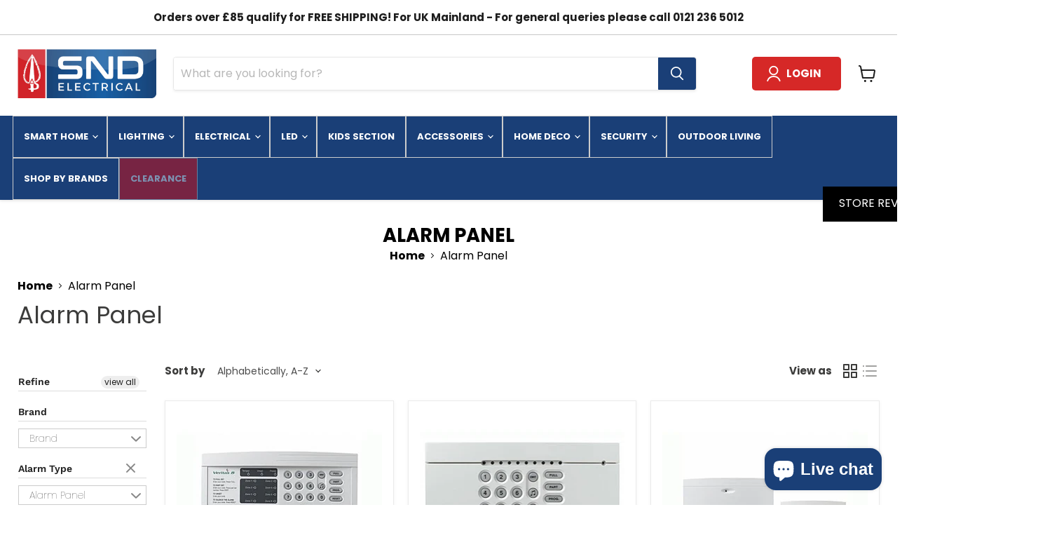

--- FILE ---
content_type: text/html; charset=utf-8
request_url: https://www.sndelectrical.co.uk/collections/burglar-alarm-subcat-alarm-panel
body_size: 62405
content:
<!doctype html>
<html class="no-js no-touch" lang="en">
  <head>
	<script id="pandectes-rules">   /* PANDECTES-GDPR: DO NOT MODIFY AUTO GENERATED CODE OF THIS SCRIPT */      window.PandectesSettings = {"store":{"id":5498142835,"plan":"premium","theme":"Copy of JCI - Speed Optimization (By Harwinder)","primaryLocale":"en","adminMode":false,"headless":false,"storefrontRootDomain":"","checkoutRootDomain":"","storefrontAccessToken":""},"tsPublished":1733478638,"declaration":{"showType":true,"showPurpose":false,"showProvider":false,"declIntroText":"We use cookies to optimize website functionality, analyze the performance, and provide personalized experience to you. Some cookies are essential to make the website operate and function correctly. Those cookies cannot be disabled. In this window you can manage your preference of cookies.","showDateGenerated":true},"language":{"languageMode":"Single","fallbackLanguage":"en","languageDetection":"browser","languagesSupported":[]},"texts":{"managed":{"headerText":{"en":"We respect your privacy"},"consentText":{"en":"This website uses cookies to ensure you get the best experience."},"dismissButtonText":{"en":"Ok"},"linkText":{"en":"Learn more"},"imprintText":{"en":"Imprint"},"preferencesButtonText":{"en":"Preferences"},"allowButtonText":{"en":"Accept"},"denyButtonText":{"en":"Decline"},"leaveSiteButtonText":{"en":"Leave this site"},"cookiePolicyText":{"en":"Cookie policy"},"preferencesPopupTitleText":{"en":"Manage consent preferences"},"preferencesPopupIntroText":{"en":"We use cookies to optimize website functionality, analyze the performance, and provide personalized experience to you. Some cookies are essential to make the website operate and function correctly. Those cookies cannot be disabled. In this window you can manage your preference of cookies."},"preferencesPopupCloseButtonText":{"en":"Close"},"preferencesPopupAcceptAllButtonText":{"en":"Accept all"},"preferencesPopupRejectAllButtonText":{"en":"Reject all"},"preferencesPopupSaveButtonText":{"en":"Save preferences"},"accessSectionTitleText":{"en":"Data portability"},"accessSectionParagraphText":{"en":"You have the right to request access to your data at any time."},"rectificationSectionTitleText":{"en":"Data Rectification"},"rectificationSectionParagraphText":{"en":"You have the right to request your data to be updated whenever you think it is appropriate."},"erasureSectionTitleText":{"en":"Right to be forgotten"},"erasureSectionParagraphText":{"en":"You have the right to ask all your data to be erased. After that, you will no longer be able to access your account."},"declIntroText":{"en":"We use cookies to optimize website functionality, analyze the performance, and provide personalized experience to you. Some cookies are essential to make the website operate and function correctly. Those cookies cannot be disabled. In this window you can manage your preference of cookies."}},"categories":{"strictlyNecessaryCookiesTitleText":{"en":"Strictly necessary cookies"},"functionalityCookiesTitleText":{"en":"Functional cookies"},"performanceCookiesTitleText":{"en":"Performance cookies"},"targetingCookiesTitleText":{"en":"Targeting cookies"},"unclassifiedCookiesTitleText":{"en":"Unclassified cookies"},"strictlyNecessaryCookiesDescriptionText":{"en":"These cookies are essential in order to enable you to move around the website and use its features, such as accessing secure areas of the website. The website cannot function properly without these cookies."},"functionalityCookiesDescriptionText":{"en":"These cookies enable the site to provide enhanced functionality and personalisation. They may be set by us or by third party providers whose services we have added to our pages. If you do not allow these cookies then some or all of these services may not function properly."},"performanceCookiesDescriptionText":{"en":"These cookies enable us to monitor and improve the performance of our website. For example, they allow us to count visits, identify traffic sources and see which parts of the site are most popular."},"targetingCookiesDescriptionText":{"en":"These cookies may be set through our site by our advertising partners. They may be used by those companies to build a profile of your interests and show you relevant adverts on other sites.    They do not store directly personal information, but are based on uniquely identifying your browser and internet device. If you do not allow these cookies, you will experience less targeted advertising."},"unclassifiedCookiesDescriptionText":{"en":"Unclassified cookies are cookies that we are in the process of classifying, together with the providers of individual cookies."}},"auto":{"declName":{"en":"Name"},"declPath":{"en":"Path"},"declType":{"en":"Type"},"declDomain":{"en":"Domain"},"declPurpose":{"en":"Purpose"},"declProvider":{"en":"Provider"},"declRetention":{"en":"Retention"},"declFirstParty":{"en":"First-party"},"declThirdParty":{"en":"Third-party"},"declSeconds":{"en":"seconds"},"declMinutes":{"en":"minutes"},"declHours":{"en":"hours"},"declDays":{"en":"days"},"declMonths":{"en":"months"},"declYears":{"en":"years"},"declSession":{"en":"Session"},"cookiesDetailsText":{"en":"Cookies details"},"preferencesPopupAlwaysAllowedText":{"en":"Always allowed"},"submitButton":{"en":"Submit"},"submittingButton":{"en":"Submitting..."},"cancelButton":{"en":"Cancel"},"guestsSupportInfoText":{"en":"Please login with your customer account to further proceed."},"guestsSupportEmailPlaceholder":{"en":"E-mail address"},"guestsSupportEmailValidationError":{"en":"Email is not valid"},"guestsSupportEmailSuccessTitle":{"en":"Thank you for your request"},"guestsSupportEmailFailureTitle":{"en":"A problem occurred"},"guestsSupportEmailSuccessMessage":{"en":"If you are registered as a customer of this store, you will soon receive an email with instructions on how to proceed."},"guestsSupportEmailFailureMessage":{"en":"Your request was not submitted. Please try again and if problem persists, contact store owner for assistance."},"confirmationSuccessTitle":{"en":"Your request is verified"},"confirmationFailureTitle":{"en":"A problem occurred"},"confirmationSuccessMessage":{"en":"We will soon get back to you as to your request."},"confirmationFailureMessage":{"en":"Your request was not verified. Please try again and if problem persists, contact store owner for assistance"},"consentSectionTitleText":{"en":"Your cookie consent"},"consentSectionNoConsentText":{"en":"You have not consented to the cookies policy of this website."},"consentSectionConsentedText":{"en":"You consented to the cookies policy of this website on"},"consentStatus":{"en":"Consent preference"},"consentDate":{"en":"Consent date"},"consentId":{"en":"Consent ID"},"consentSectionChangeConsentActionText":{"en":"Change consent preference"},"accessSectionGDPRRequestsActionText":{"en":"Data subject requests"},"accessSectionAccountInfoActionText":{"en":"Personal data"},"accessSectionOrdersRecordsActionText":{"en":"Orders"},"accessSectionDownloadReportActionText":{"en":"Request export"},"rectificationCommentPlaceholder":{"en":"Describe what you want to be updated"},"rectificationCommentValidationError":{"en":"Comment is required"},"rectificationSectionEditAccountActionText":{"en":"Request an update"},"erasureSectionRequestDeletionActionText":{"en":"Request personal data deletion"}}},"library":{"previewMode":false,"fadeInTimeout":0,"defaultBlocked":7,"showLink":true,"showImprintLink":false,"showGoogleLink":false,"enabled":true,"cookie":{"name":"_pandectes_gdpr","expiryDays":365,"secure":true,"domain":""},"dismissOnScroll":false,"dismissOnWindowClick":false,"dismissOnTimeout":false,"palette":{"popup":{"background":"#FFFFFF","backgroundForCalculations":{"a":1,"b":255,"g":255,"r":255},"text":"#3C3C3B"},"button":{"background":"#003087","backgroundForCalculations":{"a":1,"b":135,"g":48,"r":0},"text":"#FFFFFF","textForCalculation":{"a":1,"b":255,"g":255,"r":255},"border":"transparent"}},"content":{"href":"https://sndelectrical.myshopify.com/policies/privacy-policy","imprintHref":"/","close":"&#10005;","target":"","logo":"<img class=\"cc-banner-logo\" height=\"40\" width=\"40\" src=\"https://cdn.shopify.com/s/files/1/0054/9814/2835/t/45/assets/pandectes-logo.png?v=1731412015\" alt=\"logo\" />"},"window":"<div role=\"dialog\" aria-live=\"polite\" aria-label=\"cookieconsent\" aria-describedby=\"cookieconsent:desc\" id=\"pandectes-banner\" class=\"cc-window-wrapper cc-overlay-wrapper\"><div class=\"pd-cookie-banner-window cc-window {{classes}}\"><!--googleoff: all-->{{children}}<!--googleon: all--></div></div>","compliance":{"custom":"<div class=\"cc-compliance cc-highlight\">{{preferences}}{{allow}}</div>"},"type":"custom","layouts":{"basic":"{{logo}}{{messagelink}}{{compliance}}"},"position":"overlay","theme":"classic","revokable":false,"animateRevokable":false,"revokableReset":false,"revokableLogoUrl":"https://cdn.shopify.com/s/files/1/0054/9814/2835/t/45/assets/pandectes-reopen-logo.png?v=1731412015","revokablePlacement":"bottom-left","revokableMarginHorizontal":15,"revokableMarginVertical":15,"static":false,"autoAttach":true,"hasTransition":true,"blacklistPage":[""],"elements":{"close":"<button aria-label=\"dismiss cookie message\" type=\"button\" tabindex=\"0\" class=\"cc-close\">{{close}}</button>","dismiss":"<button aria-label=\"dismiss cookie message\" type=\"button\" tabindex=\"0\" class=\"cc-btn cc-btn-decision cc-dismiss\">{{dismiss}}</button>","allow":"<button aria-label=\"allow cookies\" type=\"button\" tabindex=\"0\" class=\"cc-btn cc-btn-decision cc-allow\">{{allow}}</button>","deny":"<button aria-label=\"deny cookies\" type=\"button\" tabindex=\"0\" class=\"cc-btn cc-btn-decision cc-deny\">{{deny}}</button>","preferences":"<button aria-label=\"settings cookies\" tabindex=\"0\" type=\"button\" class=\"cc-btn cc-settings\" onclick=\"Pandectes.fn.openPreferences()\">{{preferences}}</button>"}},"geolocation":{"auOnly":false,"brOnly":false,"caOnly":false,"chOnly":false,"euOnly":false,"jpOnly":false,"nzOnly":false,"thOnly":false,"zaOnly":false,"canadaOnly":false,"globalVisibility":true},"dsr":{"guestsSupport":false,"accessSectionDownloadReportAuto":false},"banner":{"resetTs":1728567972,"extraCss":"        .cc-banner-logo {max-width: 24em!important;}    @media(min-width: 768px) {.cc-window.cc-floating{max-width: 24em!important;width: 24em!important;}}    .cc-message, .pd-cookie-banner-window .cc-header, .cc-logo {text-align: left}    .cc-window-wrapper{z-index: 2147483647;-webkit-transition: opacity 1s ease;  transition: opacity 1s ease;}    .cc-window{z-index: 2147483647;font-family: inherit;}    .pd-cookie-banner-window .cc-header{font-family: inherit;}    .pd-cp-ui{font-family: inherit; background-color: #FFFFFF;color:#3C3C3B;}    button.pd-cp-btn, a.pd-cp-btn{background-color:#003087;color:#FFFFFF!important;}    input + .pd-cp-preferences-slider{background-color: rgba(60, 60, 59, 0.3)}    .pd-cp-scrolling-section::-webkit-scrollbar{background-color: rgba(60, 60, 59, 0.3)}    input:checked + .pd-cp-preferences-slider{background-color: rgba(60, 60, 59, 1)}    .pd-cp-scrolling-section::-webkit-scrollbar-thumb {background-color: rgba(60, 60, 59, 1)}    .pd-cp-ui-close{color:#3C3C3B;}    .pd-cp-preferences-slider:before{background-color: #FFFFFF}    .pd-cp-title:before {border-color: #3C3C3B!important}    .pd-cp-preferences-slider{background-color:#3C3C3B}    .pd-cp-toggle{color:#3C3C3B!important}    @media(max-width:699px) {.pd-cp-ui-close-top svg {fill: #3C3C3B}}    .pd-cp-toggle:hover,.pd-cp-toggle:visited,.pd-cp-toggle:active{color:#3C3C3B!important}    .pd-cookie-banner-window {box-shadow: 0 0 18px rgb(0 0 0 / 20%);}  ","customJavascript":{"useButtons":true},"showPoweredBy":false,"revokableTrigger":false,"hybridStrict":false,"cookiesBlockedByDefault":"7","isActive":true,"implicitSavePreferences":false,"cookieIcon":false,"blockBots":false,"showCookiesDetails":true,"hasTransition":true,"blockingPage":false,"showOnlyLandingPage":false,"leaveSiteUrl":"https://www.google.com","linkRespectStoreLang":false},"cookies":{"0":[{"name":"secure_customer_sig","type":"http","domain":"www.sndelectrical.co.uk","path":"/","provider":"Shopify","firstParty":true,"retention":"1 year(s)","expires":1,"unit":"declYears","purpose":{"en":"Used in connection with customer login."}},{"name":"_tracking_consent","type":"http","domain":".sndelectrical.co.uk","path":"/","provider":"Shopify","firstParty":false,"retention":"1 year(s)","expires":1,"unit":"declYears","purpose":{"en":"Tracking preferences."}},{"name":"localization","type":"http","domain":"www.sndelectrical.co.uk","path":"/","provider":"Shopify","firstParty":true,"retention":"1 year(s)","expires":1,"unit":"declYears","purpose":{"en":"Shopify store localization"}},{"name":"_cmp_a","type":"http","domain":".sndelectrical.co.uk","path":"/","provider":"Shopify","firstParty":false,"retention":"1 day(s)","expires":1,"unit":"declDays","purpose":{"en":"Used for managing customer privacy settings."}},{"name":"cart_currency","type":"http","domain":"www.sndelectrical.co.uk","path":"/","provider":"Shopify","firstParty":true,"retention":"2 ","expires":2,"unit":"declSession","purpose":{"en":"The cookie is necessary for the secure checkout and payment function on the website. This function is provided by shopify.com."}},{"name":"keep_alive","type":"http","domain":"www.sndelectrical.co.uk","path":"/","provider":"Shopify","firstParty":true,"retention":"30 minute(s)","expires":30,"unit":"declMinutes","purpose":{"en":"Used in connection with buyer localization."}},{"name":"shopify_pay_redirect","type":"http","domain":"www.sndelectrical.co.uk","path":"/","provider":"Shopify","firstParty":true,"retention":"1 hour(s)","expires":1,"unit":"declHours","purpose":{"en":"The cookie is necessary for the secure checkout and payment function on the website. This function is provided by shopify.com."}},{"name":"_shopify_essential","type":"http","domain":"www.sndelectrical.co.uk","path":"/","provider":"Shopify","firstParty":true,"retention":"1 year(s)","expires":1,"unit":"declYears","purpose":{"en":"Used on the accounts page."}}],"1":[{"name":"ts_c","type":"http","domain":".paypal.com","path":"/","provider":"Paypal","firstParty":false,"retention":"1 year(s)","expires":1,"unit":"declYears","purpose":{"en":"Used in context with the PayPal payment-function on the website. The cookie is necessary for making a safe transaction through PayPal."}},{"name":"nsid","type":"http","domain":"www.paypal.com","path":"/","provider":"Paypal","firstParty":false,"retention":"Session","expires":-55,"unit":"declYears","purpose":{"en":"Provides fraud prevention"}},{"name":"enforce_policy","type":"http","domain":".paypal.com","path":"/","provider":"Paypal","firstParty":false,"retention":"1 year(s)","expires":1,"unit":"declYears","purpose":{"en":"This cookie is provided by Paypal. The cookie is used in context with transactions on the website - The cookie is necessary for secure transactions."}},{"name":"l7_az","type":"http","domain":".paypal.com","path":"/","provider":"Paypal","firstParty":false,"retention":"30 minute(s)","expires":30,"unit":"declMinutes","purpose":{"en":"This cookie is necessary for the PayPal login-function on the website."}},{"name":"LANG","type":"http","domain":".paypal.com","path":"/","provider":"Unknown","firstParty":false,"retention":"8 hour(s)","expires":8,"unit":"declHours","purpose":{"en":"It is used to store language preferences."}},{"name":"ts","type":"http","domain":".paypal.com","path":"/","provider":"Paypal","firstParty":false,"retention":"1 year(s)","expires":1,"unit":"declYears","purpose":{"en":"Used in context with the PayPal payment-function on the website. The cookie is necessary for making a safe transaction through PayPal."}},{"name":"x-pp-s","type":"http","domain":".paypal.com","path":"/","provider":"Paypal","firstParty":false,"retention":"Session","expires":-55,"unit":"declYears","purpose":{"en":"This cookie is generally provided by PayPal and supports payment services in the website."}},{"name":"tsrce","type":"http","domain":".paypal.com","path":"/","provider":"Paypal","firstParty":false,"retention":"3 day(s)","expires":3,"unit":"declDays","purpose":{"en":"PayPal cookie: when making a payment via PayPal these cookies are issued – PayPal session/security"}},{"name":"_hjTLDTest","type":"http","domain":"co.uk","path":"/","provider":"Hotjar","firstParty":false,"retention":"Session","expires":1,"unit":"declSeconds","purpose":{"en":"Used to determine the most generic cookie path to use, instead of page hostname."}},{"name":"_hjTLDTest","type":"http","domain":"sndelectrical.co.uk","path":"/","provider":"Hotjar","firstParty":false,"retention":"Session","expires":1,"unit":"declSeconds","purpose":{"en":"Used to determine the most generic cookie path to use, instead of page hostname."}},{"name":"_hjSessionUser_1375852","type":"http","domain":".sndelectrical.co.uk","path":"/","provider":"Hotjar","firstParty":false,"retention":"1 year(s)","expires":1,"unit":"declYears","purpose":{"en":""}},{"name":"_hjSession_1375852","type":"http","domain":".sndelectrical.co.uk","path":"/","provider":"Hotjar","firstParty":false,"retention":"30 minute(s)","expires":30,"unit":"declMinutes","purpose":{"en":""}}],"2":[{"name":"_orig_referrer","type":"http","domain":".sndelectrical.co.uk","path":"/","provider":"Shopify","firstParty":false,"retention":"2 ","expires":2,"unit":"declSession","purpose":{"en":"Tracks landing pages."}},{"name":"_shopify_s","type":"http","domain":".sndelectrical.co.uk","path":"/","provider":"Shopify","firstParty":false,"retention":"30 minute(s)","expires":30,"unit":"declMinutes","purpose":{"en":"Shopify analytics."}},{"name":"_landing_page","type":"http","domain":".sndelectrical.co.uk","path":"/","provider":"Shopify","firstParty":false,"retention":"2 ","expires":2,"unit":"declSession","purpose":{"en":"Tracks landing pages."}},{"name":"_shopify_sa_p","type":"http","domain":".sndelectrical.co.uk","path":"/","provider":"Shopify","firstParty":false,"retention":"30 minute(s)","expires":30,"unit":"declMinutes","purpose":{"en":"Shopify analytics relating to marketing & referrals."}},{"name":"_shopify_sa_t","type":"http","domain":".sndelectrical.co.uk","path":"/","provider":"Shopify","firstParty":false,"retention":"30 minute(s)","expires":30,"unit":"declMinutes","purpose":{"en":"Shopify analytics relating to marketing & referrals."}},{"name":"_gat","type":"http","domain":".sndelectrical.co.uk","path":"/","provider":"Google","firstParty":false,"retention":"1 minute(s)","expires":1,"unit":"declMinutes","purpose":{"en":"Cookie is placed by Google Analytics to filter requests from bots."}},{"name":"_shopify_y","type":"http","domain":".sndelectrical.co.uk","path":"/","provider":"Shopify","firstParty":false,"retention":"1 year(s)","expires":1,"unit":"declYears","purpose":{"en":"Shopify analytics."}},{"name":"_gid","type":"http","domain":".sndelectrical.co.uk","path":"/","provider":"Google","firstParty":false,"retention":"1 day(s)","expires":1,"unit":"declDays","purpose":{"en":"Cookie is placed by Google Analytics to count and track pageviews."}},{"name":"_ga","type":"http","domain":".sndelectrical.co.uk","path":"/","provider":"Google","firstParty":false,"retention":"1 year(s)","expires":1,"unit":"declYears","purpose":{"en":"Cookie is set by Google Analytics with unknown functionality"}},{"name":"__cf_bm","type":"http","domain":".forms.soundestlink.com","path":"/","provider":"CloudFlare","firstParty":false,"retention":"30 minute(s)","expires":30,"unit":"declMinutes","purpose":{"en":"Used to manage incoming traffic that matches criteria associated with bots."}},{"name":"usb_previous_pathname","type":"http","domain":"www.sndelectrical.co.uk","path":"/","provider":"Hextom","firstParty":true,"retention":"Session","expires":-55,"unit":"declYears","purpose":{"en":"Used by Hextom for statistical data."}},{"name":"_shopify_s","type":"http","domain":"co.uk","path":"/","provider":"Shopify","firstParty":false,"retention":"Session","expires":1,"unit":"declSeconds","purpose":{"en":"Shopify analytics."}},{"name":"_shopify_s","type":"http","domain":"uk","path":"/","provider":"Shopify","firstParty":false,"retention":"Session","expires":1,"unit":"declSeconds","purpose":{"en":"Shopify analytics."}},{"name":"_ga_J1J7Z0F0FL","type":"http","domain":".sndelectrical.co.uk","path":"/","provider":"Google","firstParty":false,"retention":"1 year(s)","expires":1,"unit":"declYears","purpose":{"en":""}}],"4":[{"name":"_gcl_au","type":"http","domain":".sndelectrical.co.uk","path":"/","provider":"Google","firstParty":false,"retention":"3 month(s)","expires":3,"unit":"declMonths","purpose":{"en":"Cookie is placed by Google Tag Manager to track conversions."}},{"name":"omnisendSessionID","type":"http","domain":".sndelectrical.co.uk","path":"/","provider":"Omnisend","firstParty":false,"retention":"30 minute(s)","expires":30,"unit":"declMinutes","purpose":{"en":"Used to identify a session of an anonymous contact or a contact."}},{"name":"po_visitor","type":"http","domain":"www.sndelectrical.co.uk","path":"/","provider":"Pushowl","firstParty":true,"retention":"1 year(s)","expires":1,"unit":"declYears","purpose":{"en":"Used by Pushowl to monitor related user activity on the store."}},{"name":"_fbp","type":"http","domain":".sndelectrical.co.uk","path":"/","provider":"Facebook","firstParty":false,"retention":"3 month(s)","expires":3,"unit":"declMonths","purpose":{"en":"Cookie is placed by Facebook to track visits across websites."}},{"name":"soundestID","type":"http","domain":".sndelectrical.co.uk","path":"/","provider":"Omnisend","firstParty":false,"retention":"Session","expires":-55,"unit":"declYears","purpose":{"en":"Used to identify an anonymous contact."}},{"name":"test_cookie","type":"http","domain":".doubleclick.net","path":"/","provider":"Google","firstParty":false,"retention":"15 minute(s)","expires":15,"unit":"declMinutes","purpose":{"en":"To measure the visitors’ actions after they click through from an advert. Expires after each visit."}},{"name":"IDE","type":"http","domain":".doubleclick.net","path":"/","provider":"Google","firstParty":false,"retention":"1 year(s)","expires":1,"unit":"declYears","purpose":{"en":"To measure the visitors’ actions after they click through from an advert. Expires after 1 year."}},{"name":"lastExternalReferrer","type":"html_local","domain":"https://www.sndelectrical.co.uk","path":"/","provider":"Facebook","firstParty":true,"retention":"Persistent","expires":1,"unit":"declYears","purpose":{"en":"Detects how the user reached the website by registering their last URL-address."}},{"name":"lastExternalReferrerTime","type":"html_local","domain":"https://www.sndelectrical.co.uk","path":"/","provider":"Facebook","firstParty":true,"retention":"Persistent","expires":1,"unit":"declYears","purpose":{"en":"Contains the timestamp of the last update of the lastExternalReferrer cookie."}}],"8":[{"name":"ts","type":"html_session","domain":"https://t.paypal.com","path":"/","provider":"Unknown","firstParty":false,"retention":"Session","expires":1,"unit":"declYears","purpose":{"en":"Used in context with the PayPal payment-function on the website. The cookie is necessary for making a safe transaction through PayPal."}},{"name":"_hjLocalStorageTest","type":"html_local","domain":"https://www.sndelectrical.co.uk","path":"/","provider":"Unknown","firstParty":true,"retention":"Persistent","expires":1,"unit":"declYears","purpose":{"en":"Checks if the Tracking Code can use Local Storage. If it can, a value of 1 is set."}},{"name":"pagead/1p-user-list/#","type":"html_session","domain":"https://www.google.ie","path":"/","provider":"Unknown","firstParty":false,"retention":"Session","expires":1,"unit":"declYears","purpose":{"en":""}},{"name":"_hjSessionStorageTest","type":"html_session","domain":"https://www.sndelectrical.co.uk","path":"/","provider":"Unknown","firstParty":true,"retention":"Session","expires":1,"unit":"declYears","purpose":{"en":"Checks if the Tracking Code can use Session Storage. If it can, a value of 1 is set."}},{"name":"ads/ga-audiences","type":"html_session","domain":"https://www.google.ie","path":"/","provider":"Unknown","firstParty":false,"retention":"Session","expires":1,"unit":"declYears","purpose":{"en":""}},{"name":"collect","type":"html_session","domain":"https://www.google-analytics.com","path":"/","provider":"Unknown","firstParty":false,"retention":"Session","expires":1,"unit":"declYears","purpose":{"en":""}},{"name":"pagead/1p-user-list/#","type":"html_session","domain":"https://www.google.com","path":"/","provider":"Unknown","firstParty":false,"retention":"Session","expires":1,"unit":"declYears","purpose":{"en":""}},{"name":"paypal-offers--country","type":"http","domain":".paypalobjects.com","path":"/","provider":"Unknown","firstParty":false,"retention":"3 day(s)","expires":3,"unit":"declDays","purpose":{"en":""}},{"name":"omnisendShopifyCart","type":"http","domain":".sndelectrical.co.uk","path":"/","provider":"Unknown","firstParty":false,"retention":"Session","expires":-55,"unit":"declYears","purpose":{"en":""}},{"name":"pushowl_channels_consent","type":"html_local","domain":"https://www.sndelectrical.co.uk","path":"/","provider":"Unknown","firstParty":true,"retention":"Persistent","expires":1,"unit":"declYears","purpose":{"en":""}},{"name":"wpm-test-cookie","type":"http","domain":"uk","path":"/","provider":"Unknown","firstParty":false,"retention":"Session","expires":1,"unit":"declSeconds","purpose":{"en":""}},{"name":"pxu-recentlyViewed-EUR-/","type":"html_local","domain":"https://www.sndelectrical.co.uk","path":"/","provider":"Unknown","firstParty":true,"retention":"Persistent","expires":1,"unit":"declYears","purpose":{"en":""}},{"name":"pushowl_original_url_params","type":"html_local","domain":"https://www.sndelectrical.co.uk","path":"/","provider":"Unknown","firstParty":true,"retention":"Persistent","expires":1,"unit":"declYears","purpose":{"en":""}},{"name":"wpm-test-cookie","type":"http","domain":"co.uk","path":"/","provider":"Unknown","firstParty":false,"retention":"Session","expires":1,"unit":"declSeconds","purpose":{"en":""}},{"name":"wpm-test-cookie","type":"http","domain":"www.sndelectrical.co.uk","path":"/","provider":"Unknown","firstParty":true,"retention":"Session","expires":1,"unit":"declSeconds","purpose":{"en":""}},{"name":"pushowl_landing_page_url","type":"html_session","domain":"https://www.sndelectrical.co.uk","path":"/","provider":"Unknown","firstParty":true,"retention":"Session","expires":1,"unit":"declYears","purpose":{"en":""}},{"name":"wpm-test-cookie","type":"http","domain":"sndelectrical.co.uk","path":"/","provider":"Unknown","firstParty":false,"retention":"Session","expires":1,"unit":"declSeconds","purpose":{"en":""}},{"name":"pushowl_visitor_token","type":"html_local","domain":"https://www.sndelectrical.co.uk","path":"/","provider":"Unknown","firstParty":true,"retention":"Persistent","expires":1,"unit":"declYears","purpose":{"en":""}},{"name":"omnisendShopifyCart","type":"html_local","domain":"https://www.sndelectrical.co.uk","path":"/","provider":"Unknown","firstParty":true,"retention":"Persistent","expires":1,"unit":"declYears","purpose":{"en":""}},{"name":"pushowl_referrer","type":"html_session","domain":"https://www.sndelectrical.co.uk","path":"/","provider":"Unknown","firstParty":true,"retention":"Session","expires":1,"unit":"declYears","purpose":{"en":""}},{"name":"pushowl_optin_seen_count","type":"html_session","domain":"https://www.sndelectrical.co.uk","path":"/","provider":"Unknown","firstParty":true,"retention":"Session","expires":1,"unit":"declYears","purpose":{"en":""}},{"name":"pixelpop-session","type":"html_session","domain":"https://www.sndelectrical.co.uk","path":"/","provider":"Unknown","firstParty":true,"retention":"Session","expires":1,"unit":"declYears","purpose":{"en":""}},{"name":"pushowl_shopify_config-1.5-f2f90a08-28bd-41f2-a031-6b47d89d209f","type":"html_session","domain":"https://www.sndelectrical.co.uk","path":"/","provider":"Unknown","firstParty":true,"retention":"Session","expires":1,"unit":"declYears","purpose":{"en":""}},{"name":"pushowl_current_config_key","type":"html_session","domain":"https://www.sndelectrical.co.uk","path":"/","provider":"Unknown","firstParty":true,"retention":"Session","expires":1,"unit":"declYears","purpose":{"en":""}},{"name":"pushowl_task_type","type":"html_session","domain":"https://www.sndelectrical.co.uk","path":"/","provider":"Unknown","firstParty":true,"retention":"Session","expires":1,"unit":"declYears","purpose":{"en":""}},{"name":"pushowl_session_token","type":"html_session","domain":"https://www.sndelectrical.co.uk","path":"/","provider":"Unknown","firstParty":true,"retention":"Session","expires":1,"unit":"declYears","purpose":{"en":""}},{"name":"_ZB_ADMIN_LAST_URL_","type":"html_session","domain":"https://www.sndelectrical.co.uk","path":"/","provider":"Unknown","firstParty":true,"retention":"Session","expires":1,"unit":"declYears","purpose":{"en":""}},{"name":"_ZB_STATS_VISIT_390264","type":"html_session","domain":"https://www.sndelectrical.co.uk","path":"/","provider":"Unknown","firstParty":true,"retention":"Session","expires":1,"unit":"declYears","purpose":{"en":""}},{"name":"_ZB_STATS_VISIT","type":"html_session","domain":"https://www.sndelectrical.co.uk","path":"/","provider":"Unknown","firstParty":true,"retention":"Session","expires":1,"unit":"declYears","purpose":{"en":""}},{"name":"usb_payload","type":"html_session","domain":"https://www.sndelectrical.co.uk","path":"/","provider":"Unknown","firstParty":true,"retention":"Session","expires":1,"unit":"declYears","purpose":{"en":""}},{"name":"pushowl_subdomain","type":"html_session","domain":"https://www.sndelectrical.co.uk","path":"/","provider":"Unknown","firstParty":true,"retention":"Session","expires":1,"unit":"declYears","purpose":{"en":""}},{"name":"local-storage-test","type":"html_local","domain":"https://www.sndelectrical.co.uk","path":"/","provider":"Unknown","firstParty":true,"retention":"Persistent","expires":1,"unit":"declYears","purpose":{"en":""}},{"name":"_boomr_clss","type":"html_local","domain":"https://www.sndelectrical.co.uk","path":"/","provider":"Unknown","firstParty":true,"retention":"Persistent","expires":1,"unit":"declYears","purpose":{"en":""}},{"name":"session-storage-test","type":"html_session","domain":"https://www.sndelectrical.co.uk","path":"/","provider":"Unknown","firstParty":true,"retention":"Session","expires":1,"unit":"declYears","purpose":{"en":""}},{"name":"pushowl_landing_page_url_params","type":"html_session","domain":"https://www.sndelectrical.co.uk","path":"/","provider":"Unknown","firstParty":true,"retention":"Session","expires":1,"unit":"declYears","purpose":{"en":""}},{"name":"klarnaosm_user_locale","type":"html_local","domain":"https://www.sndelectrical.co.uk","path":"/","provider":"Unknown","firstParty":true,"retention":"Persistent","expires":1,"unit":"declYears","purpose":{"en":""}},{"name":"__storage_test__","type":"html_local","domain":"https://www.sndelectrical.co.uk","path":"/","provider":"Unknown","firstParty":true,"retention":"Persistent","expires":1,"unit":"declYears","purpose":{"en":""}},{"name":"test","type":"html_local","domain":"https://www.sndelectrical.co.uk","path":"/","provider":"Unknown","firstParty":true,"retention":"Persistent","expires":1,"unit":"declYears","purpose":{"en":""}},{"name":"bugsnag-anonymous-id","type":"html_local","domain":"https://pay.shopify.com","path":"/","provider":"Unknown","firstParty":false,"retention":"Persistent","expires":1,"unit":"declYears","purpose":{"en":""}},{"name":"pxu-recentlyViewed-EUR-/","type":"html_session","domain":"https://www.sndelectrical.co.uk","path":"/","provider":"Unknown","firstParty":true,"retention":"Session","expires":1,"unit":"declYears","purpose":{"en":""}}]},"blocker":{"isActive":true,"googleConsentMode":{"id":"","analyticsId":"","adwordsId":"","isActive":true,"adStorageCategory":4,"analyticsStorageCategory":2,"personalizationStorageCategory":1,"functionalityStorageCategory":1,"customEvent":true,"securityStorageCategory":0,"redactData":false,"urlPassthrough":false,"dataLayerProperty":"dataLayer","waitForUpdate":0,"useNativeChannel":true},"facebookPixel":{"id":"","isActive":false,"ldu":false},"microsoft":{"isActive":false,"uetTags":""},"rakuten":{"isActive":false,"cmp":false,"ccpa":false},"klaviyoIsActive":false,"gpcIsActive":true,"defaultBlocked":7,"patterns":{"whiteList":[],"blackList":{"1":["static.hotjar.com/c/hotjar"],"2":[],"4":["connect.facebook.net"],"8":[]},"iframesWhiteList":[],"iframesBlackList":{"1":[],"2":[],"4":[],"8":[]},"beaconsWhiteList":[],"beaconsBlackList":{"1":[],"2":[],"4":[],"8":[]}}}}      !function(){"use strict";window.PandectesRules=window.PandectesRules||{},window.PandectesRules.manualBlacklist={1:[],2:[],4:[]},window.PandectesRules.blacklistedIFrames={1:[],2:[],4:[]},window.PandectesRules.blacklistedCss={1:[],2:[],4:[]},window.PandectesRules.blacklistedBeacons={1:[],2:[],4:[]};var e="javascript/blocked";function t(e){return new RegExp(e.replace(/[/\\.+?$()]/g,"\\$&").replace("*","(.*)"))}var n=function(e){var t=arguments.length>1&&void 0!==arguments[1]?arguments[1]:"log";new URLSearchParams(window.location.search).get("log")&&console[t]("PandectesRules: ".concat(e))};function a(e){var t=document.createElement("script");t.async=!0,t.src=e,document.head.appendChild(t)}function r(e,t){var n=Object.keys(e);if(Object.getOwnPropertySymbols){var a=Object.getOwnPropertySymbols(e);t&&(a=a.filter((function(t){return Object.getOwnPropertyDescriptor(e,t).enumerable}))),n.push.apply(n,a)}return n}function o(e){for(var t=1;t<arguments.length;t++){var n=null!=arguments[t]?arguments[t]:{};t%2?r(Object(n),!0).forEach((function(t){s(e,t,n[t])})):Object.getOwnPropertyDescriptors?Object.defineProperties(e,Object.getOwnPropertyDescriptors(n)):r(Object(n)).forEach((function(t){Object.defineProperty(e,t,Object.getOwnPropertyDescriptor(n,t))}))}return e}function i(e){var t=function(e,t){if("object"!=typeof e||!e)return e;var n=e[Symbol.toPrimitive];if(void 0!==n){var a=n.call(e,t||"default");if("object"!=typeof a)return a;throw new TypeError("@@toPrimitive must return a primitive value.")}return("string"===t?String:Number)(e)}(e,"string");return"symbol"==typeof t?t:t+""}function s(e,t,n){return(t=i(t))in e?Object.defineProperty(e,t,{value:n,enumerable:!0,configurable:!0,writable:!0}):e[t]=n,e}function c(e,t){return function(e){if(Array.isArray(e))return e}(e)||function(e,t){var n=null==e?null:"undefined"!=typeof Symbol&&e[Symbol.iterator]||e["@@iterator"];if(null!=n){var a,r,o,i,s=[],c=!0,l=!1;try{if(o=(n=n.call(e)).next,0===t){if(Object(n)!==n)return;c=!1}else for(;!(c=(a=o.call(n)).done)&&(s.push(a.value),s.length!==t);c=!0);}catch(e){l=!0,r=e}finally{try{if(!c&&null!=n.return&&(i=n.return(),Object(i)!==i))return}finally{if(l)throw r}}return s}}(e,t)||d(e,t)||function(){throw new TypeError("Invalid attempt to destructure non-iterable instance.\nIn order to be iterable, non-array objects must have a [Symbol.iterator]() method.")}()}function l(e){return function(e){if(Array.isArray(e))return u(e)}(e)||function(e){if("undefined"!=typeof Symbol&&null!=e[Symbol.iterator]||null!=e["@@iterator"])return Array.from(e)}(e)||d(e)||function(){throw new TypeError("Invalid attempt to spread non-iterable instance.\nIn order to be iterable, non-array objects must have a [Symbol.iterator]() method.")}()}function d(e,t){if(e){if("string"==typeof e)return u(e,t);var n=Object.prototype.toString.call(e).slice(8,-1);return"Object"===n&&e.constructor&&(n=e.constructor.name),"Map"===n||"Set"===n?Array.from(e):"Arguments"===n||/^(?:Ui|I)nt(?:8|16|32)(?:Clamped)?Array$/.test(n)?u(e,t):void 0}}function u(e,t){(null==t||t>e.length)&&(t=e.length);for(var n=0,a=new Array(t);n<t;n++)a[n]=e[n];return a}var f=window.PandectesRulesSettings||window.PandectesSettings,g=!(void 0===window.dataLayer||!Array.isArray(window.dataLayer)||!window.dataLayer.some((function(e){return"pandectes_full_scan"===e.event}))),p=function(){var e,t=arguments.length>0&&void 0!==arguments[0]?arguments[0]:"_pandectes_gdpr",n=("; "+document.cookie).split("; "+t+"=");if(n.length<2)e={};else{var a=n.pop().split(";");e=window.atob(a.shift())}var r=function(e){try{return JSON.parse(e)}catch(e){return!1}}(e);return!1!==r?r:e}(),h=f.banner.isActive,y=f.blocker,v=y.defaultBlocked,w=y.patterns,m=p&&null!==p.preferences&&void 0!==p.preferences?p.preferences:null,b=g?0:h?null===m?v:m:0,k={1:!(1&b),2:!(2&b),4:!(4&b)},_=w.blackList,S=w.whiteList,L=w.iframesBlackList,C=w.iframesWhiteList,P=w.beaconsBlackList,A=w.beaconsWhiteList,O={blackList:[],whiteList:[],iframesBlackList:{1:[],2:[],4:[],8:[]},iframesWhiteList:[],beaconsBlackList:{1:[],2:[],4:[],8:[]},beaconsWhiteList:[]};[1,2,4].map((function(e){var n;k[e]||((n=O.blackList).push.apply(n,l(_[e].length?_[e].map(t):[])),O.iframesBlackList[e]=L[e].length?L[e].map(t):[],O.beaconsBlackList[e]=P[e].length?P[e].map(t):[])})),O.whiteList=S.length?S.map(t):[],O.iframesWhiteList=C.length?C.map(t):[],O.beaconsWhiteList=A.length?A.map(t):[];var E={scripts:[],iframes:{1:[],2:[],4:[]},beacons:{1:[],2:[],4:[]},css:{1:[],2:[],4:[]}},I=function(t,n){return t&&(!n||n!==e)&&(!O.blackList||O.blackList.some((function(e){return e.test(t)})))&&(!O.whiteList||O.whiteList.every((function(e){return!e.test(t)})))},B=function(e,t){var n=O.iframesBlackList[t],a=O.iframesWhiteList;return e&&(!n||n.some((function(t){return t.test(e)})))&&(!a||a.every((function(t){return!t.test(e)})))},j=function(e,t){var n=O.beaconsBlackList[t],a=O.beaconsWhiteList;return e&&(!n||n.some((function(t){return t.test(e)})))&&(!a||a.every((function(t){return!t.test(e)})))},T=new MutationObserver((function(e){for(var t=0;t<e.length;t++)for(var n=e[t].addedNodes,a=0;a<n.length;a++){var r=n[a],o=r.dataset&&r.dataset.cookiecategory;if(1===r.nodeType&&"LINK"===r.tagName){var i=r.dataset&&r.dataset.href;if(i&&o)switch(o){case"functionality":case"C0001":E.css[1].push(i);break;case"performance":case"C0002":E.css[2].push(i);break;case"targeting":case"C0003":E.css[4].push(i)}}}})),R=new MutationObserver((function(t){for(var a=0;a<t.length;a++)for(var r=t[a].addedNodes,o=function(){var t=r[i],a=t.src||t.dataset&&t.dataset.src,o=t.dataset&&t.dataset.cookiecategory;if(1===t.nodeType&&"IFRAME"===t.tagName){if(a){var s=!1;B(a,1)||"functionality"===o||"C0001"===o?(s=!0,E.iframes[1].push(a)):B(a,2)||"performance"===o||"C0002"===o?(s=!0,E.iframes[2].push(a)):(B(a,4)||"targeting"===o||"C0003"===o)&&(s=!0,E.iframes[4].push(a)),s&&(t.removeAttribute("src"),t.setAttribute("data-src",a))}}else if(1===t.nodeType&&"IMG"===t.tagName){if(a){var c=!1;j(a,1)?(c=!0,E.beacons[1].push(a)):j(a,2)?(c=!0,E.beacons[2].push(a)):j(a,4)&&(c=!0,E.beacons[4].push(a)),c&&(t.removeAttribute("src"),t.setAttribute("data-src",a))}}else if(1===t.nodeType&&"SCRIPT"===t.tagName){var l=t.type,d=!1;if(I(a,l)?(n("rule blocked: ".concat(a)),d=!0):a&&o?n("manually blocked @ ".concat(o,": ").concat(a)):o&&n("manually blocked @ ".concat(o,": inline code")),d){E.scripts.push([t,l]),t.type=e;t.addEventListener("beforescriptexecute",(function n(a){t.getAttribute("type")===e&&a.preventDefault(),t.removeEventListener("beforescriptexecute",n)})),t.parentElement&&t.parentElement.removeChild(t)}}},i=0;i<r.length;i++)o()})),D=document.createElement,x={src:Object.getOwnPropertyDescriptor(HTMLScriptElement.prototype,"src"),type:Object.getOwnPropertyDescriptor(HTMLScriptElement.prototype,"type")};window.PandectesRules.unblockCss=function(e){var t=E.css[e]||[];t.length&&n("Unblocking CSS for ".concat(e)),t.forEach((function(e){var t=document.querySelector('link[data-href^="'.concat(e,'"]'));t.removeAttribute("data-href"),t.href=e})),E.css[e]=[]},window.PandectesRules.unblockIFrames=function(e){var t=E.iframes[e]||[];t.length&&n("Unblocking IFrames for ".concat(e)),O.iframesBlackList[e]=[],t.forEach((function(e){var t=document.querySelector('iframe[data-src^="'.concat(e,'"]'));t.removeAttribute("data-src"),t.src=e})),E.iframes[e]=[]},window.PandectesRules.unblockBeacons=function(e){var t=E.beacons[e]||[];t.length&&n("Unblocking Beacons for ".concat(e)),O.beaconsBlackList[e]=[],t.forEach((function(e){var t=document.querySelector('img[data-src^="'.concat(e,'"]'));t.removeAttribute("data-src"),t.src=e})),E.beacons[e]=[]},window.PandectesRules.unblockInlineScripts=function(e){var t=1===e?"functionality":2===e?"performance":"targeting",a=document.querySelectorAll('script[type="javascript/blocked"][data-cookiecategory="'.concat(t,'"]'));n("unblockInlineScripts: ".concat(a.length," in ").concat(t)),a.forEach((function(e){var t=document.createElement("script");t.type="text/javascript",e.hasAttribute("src")?t.src=e.getAttribute("src"):t.textContent=e.textContent,document.head.appendChild(t),e.parentNode.removeChild(e)}))},window.PandectesRules.unblockInlineCss=function(e){var t=1===e?"functionality":2===e?"performance":"targeting",a=document.querySelectorAll('link[data-cookiecategory="'.concat(t,'"]'));n("unblockInlineCss: ".concat(a.length," in ").concat(t)),a.forEach((function(e){e.href=e.getAttribute("data-href")}))},window.PandectesRules.unblock=function(e){e.length<1?(O.blackList=[],O.whiteList=[],O.iframesBlackList=[],O.iframesWhiteList=[]):(O.blackList&&(O.blackList=O.blackList.filter((function(t){return e.every((function(e){return"string"==typeof e?!t.test(e):e instanceof RegExp?t.toString()!==e.toString():void 0}))}))),O.whiteList&&(O.whiteList=[].concat(l(O.whiteList),l(e.map((function(e){if("string"==typeof e){var n=".*"+t(e)+".*";if(O.whiteList.every((function(e){return e.toString()!==n.toString()})))return new RegExp(n)}else if(e instanceof RegExp&&O.whiteList.every((function(t){return t.toString()!==e.toString()})))return e;return null})).filter(Boolean)))));var a=0;l(E.scripts).forEach((function(e,t){var n=c(e,2),r=n[0],o=n[1];if(function(e){var t=e.getAttribute("src");return O.blackList&&O.blackList.every((function(e){return!e.test(t)}))||O.whiteList&&O.whiteList.some((function(e){return e.test(t)}))}(r)){for(var i=document.createElement("script"),s=0;s<r.attributes.length;s++){var l=r.attributes[s];"src"!==l.name&&"type"!==l.name&&i.setAttribute(l.name,r.attributes[s].value)}i.setAttribute("src",r.src),i.setAttribute("type",o||"application/javascript"),document.head.appendChild(i),E.scripts.splice(t-a,1),a++}})),0==O.blackList.length&&0===O.iframesBlackList[1].length&&0===O.iframesBlackList[2].length&&0===O.iframesBlackList[4].length&&0===O.beaconsBlackList[1].length&&0===O.beaconsBlackList[2].length&&0===O.beaconsBlackList[4].length&&(n("Disconnecting observers"),R.disconnect(),T.disconnect())};var N=f.store,U=N.adminMode,z=N.headless,M=N.storefrontRootDomain,q=N.checkoutRootDomain,F=N.storefrontAccessToken,W=f.banner.isActive,H=f.blocker.defaultBlocked;W&&function(e){if(window.Shopify&&window.Shopify.customerPrivacy)e();else{var t=null;window.Shopify&&window.Shopify.loadFeatures&&window.Shopify.trackingConsent?e():t=setInterval((function(){window.Shopify&&window.Shopify.loadFeatures&&(clearInterval(t),window.Shopify.loadFeatures([{name:"consent-tracking-api",version:"0.1"}],(function(t){t?n("Shopify.customerPrivacy API - failed to load"):(n("shouldShowBanner() -> ".concat(window.Shopify.trackingConsent.shouldShowBanner()," | saleOfDataRegion() -> ").concat(window.Shopify.trackingConsent.saleOfDataRegion())),e())})))}),10)}}((function(){!function(){var e=window.Shopify.trackingConsent;if(!1!==e.shouldShowBanner()||null!==m||7!==H)try{var t=U&&!(window.Shopify&&window.Shopify.AdminBarInjector),a={preferences:!(1&b)||g||t,analytics:!(2&b)||g||t,marketing:!(4&b)||g||t};z&&(a.headlessStorefront=!0,a.storefrontRootDomain=null!=M&&M.length?M:window.location.hostname,a.checkoutRootDomain=null!=q&&q.length?q:"checkout.".concat(window.location.hostname),a.storefrontAccessToken=null!=F&&F.length?F:""),e.firstPartyMarketingAllowed()===a.marketing&&e.analyticsProcessingAllowed()===a.analytics&&e.preferencesProcessingAllowed()===a.preferences||e.setTrackingConsent(a,(function(e){e&&e.error?n("Shopify.customerPrivacy API - failed to setTrackingConsent"):n("setTrackingConsent(".concat(JSON.stringify(a),")"))}))}catch(e){n("Shopify.customerPrivacy API - exception")}}(),function(){if(z){var e=window.Shopify.trackingConsent,t=e.currentVisitorConsent();if(navigator.globalPrivacyControl&&""===t.sale_of_data){var a={sale_of_data:!1,headlessStorefront:!0};a.storefrontRootDomain=null!=M&&M.length?M:window.location.hostname,a.checkoutRootDomain=null!=q&&q.length?q:"checkout.".concat(window.location.hostname),a.storefrontAccessToken=null!=F&&F.length?F:"",e.setTrackingConsent(a,(function(e){e&&e.error?n("Shopify.customerPrivacy API - failed to setTrackingConsent({".concat(JSON.stringify(a),")")):n("setTrackingConsent(".concat(JSON.stringify(a),")"))}))}}}()}));var G=["AT","BE","BG","HR","CY","CZ","DK","EE","FI","FR","DE","GR","HU","IE","IT","LV","LT","LU","MT","NL","PL","PT","RO","SK","SI","ES","SE","GB","LI","NO","IS"],J=f.banner,V=J.isActive,K=J.hybridStrict,$=f.geolocation,Y=$.caOnly,Z=void 0!==Y&&Y,Q=$.euOnly,X=void 0!==Q&&Q,ee=$.brOnly,te=void 0!==ee&&ee,ne=$.jpOnly,ae=void 0!==ne&&ne,re=$.thOnly,oe=void 0!==re&&re,ie=$.chOnly,se=void 0!==ie&&ie,ce=$.zaOnly,le=void 0!==ce&&ce,de=$.canadaOnly,ue=void 0!==de&&de,fe=$.globalVisibility,ge=void 0===fe||fe,pe=f.blocker,he=pe.defaultBlocked,ye=void 0===he?7:he,ve=pe.googleConsentMode,we=ve.isActive,me=ve.customEvent,be=ve.id,ke=void 0===be?"":be,_e=ve.analyticsId,Se=void 0===_e?"":_e,Le=ve.adwordsId,Ce=void 0===Le?"":Le,Pe=ve.redactData,Ae=ve.urlPassthrough,Oe=ve.adStorageCategory,Ee=ve.analyticsStorageCategory,Ie=ve.functionalityStorageCategory,Be=ve.personalizationStorageCategory,je=ve.securityStorageCategory,Te=ve.dataLayerProperty,Re=void 0===Te?"dataLayer":Te,De=ve.waitForUpdate,xe=void 0===De?0:De,Ne=ve.useNativeChannel,Ue=void 0!==Ne&&Ne;function ze(){window[Re].push(arguments)}window[Re]=window[Re]||[];var Me,qe,Fe={hasInitialized:!1,useNativeChannel:!1,ads_data_redaction:!1,url_passthrough:!1,data_layer_property:"dataLayer",storage:{ad_storage:"granted",ad_user_data:"granted",ad_personalization:"granted",analytics_storage:"granted",functionality_storage:"granted",personalization_storage:"granted",security_storage:"granted"}};if(V&&we){var We=ye&Oe?"denied":"granted",He=ye&Ee?"denied":"granted",Ge=ye&Ie?"denied":"granted",Je=ye&Be?"denied":"granted",Ve=ye&je?"denied":"granted";Fe.hasInitialized=!0,Fe.useNativeChannel=Ue,Fe.url_passthrough=Ae,Fe.ads_data_redaction="denied"===We&&Pe,Fe.storage.ad_storage=We,Fe.storage.ad_user_data=We,Fe.storage.ad_personalization=We,Fe.storage.analytics_storage=He,Fe.storage.functionality_storage=Ge,Fe.storage.personalization_storage=Je,Fe.storage.security_storage=Ve,Fe.data_layer_property=Re||"dataLayer",Fe.ads_data_redaction&&ze("set","ads_data_redaction",Fe.ads_data_redaction),Fe.url_passthrough&&ze("set","url_passthrough",Fe.url_passthrough),function(){!1===Ue?console.log("Pandectes: Google Consent Mode (av2)"):console.log("Pandectes: Google Consent Mode (av2nc)");var e=b!==ye?{wait_for_update:xe||500}:xe?{wait_for_update:xe}:{};ge&&!K?ze("consent","default",o(o({},Fe.storage),e)):(ze("consent","default",o(o(o({},Fe.storage),e),{},{region:[].concat(l(X||K?G:[]),l(Z&&!K?["US-CA","US-VA","US-CT","US-UT","US-CO"]:[]),l(te&&!K?["BR"]:[]),l(ae&&!K?["JP"]:[]),l(ue&&!K?["CA"]:[]),l(oe&&!K?["TH"]:[]),l(se&&!K?["CH"]:[]),l(le&&!K?["ZA"]:[]))})),ze("consent","default",{ad_storage:"granted",ad_user_data:"granted",ad_personalization:"granted",analytics_storage:"granted",functionality_storage:"granted",personalization_storage:"granted",security_storage:"granted"}));if(null!==m){var t=b&Oe?"denied":"granted",n=b&Ee?"denied":"granted",r=b&Ie?"denied":"granted",i=b&Be?"denied":"granted",s=b&je?"denied":"granted";Fe.storage.ad_storage=t,Fe.storage.ad_user_data=t,Fe.storage.ad_personalization=t,Fe.storage.analytics_storage=n,Fe.storage.functionality_storage=r,Fe.storage.personalization_storage=i,Fe.storage.security_storage=s,ze("consent","update",Fe.storage)}(ke.length||Se.length||Ce.length)&&(window[Fe.data_layer_property].push({"pandectes.start":(new Date).getTime(),event:"pandectes-rules.min.js"}),(Se.length||Ce.length)&&ze("js",new Date));var c="https://www.googletagmanager.com";if(ke.length){var d=ke.split(",");window[Fe.data_layer_property].push({"gtm.start":(new Date).getTime(),event:"gtm.js"});for(var u=0;u<d.length;u++){var f="dataLayer"!==Fe.data_layer_property?"&l=".concat(Fe.data_layer_property):"";a("".concat(c,"/gtm.js?id=").concat(d[u].trim()).concat(f))}}if(Se.length)for(var g=Se.split(","),p=0;p<g.length;p++){var h=g[p].trim();h.length&&(a("".concat(c,"/gtag/js?id=").concat(h)),ze("config",h,{send_page_view:!1}))}if(Ce.length)for(var y=Ce.split(","),v=0;v<y.length;v++){var w=y[v].trim();w.length&&(a("".concat(c,"/gtag/js?id=").concat(w)),ze("config",w,{allow_enhanced_conversions:!0}))}}()}V&&me&&(qe={event:"Pandectes_Consent_Update",pandectes_status:7===(Me=b)?"deny":0===Me?"allow":"mixed",pandectes_categories:{C0000:"allow",C0001:k[1]?"allow":"deny",C0002:k[2]?"allow":"deny",C0003:k[4]?"allow":"deny"}},window[Re].push(qe),null!==m&&function(e){if(window.Shopify&&window.Shopify.analytics)e();else{var t=null;window.Shopify&&window.Shopify.analytics?e():t=setInterval((function(){window.Shopify&&window.Shopify.analytics&&(clearInterval(t),e())}),10)}}((function(){console.log("publishing Web Pixels API custom event"),window.Shopify.analytics.publish("Pandectes_Consent_Update",qe)})));var Ke=f.blocker,$e=Ke.klaviyoIsActive,Ye=Ke.googleConsentMode.adStorageCategory;$e&&window.addEventListener("PandectesEvent_OnConsent",(function(e){var t=e.detail.preferences;if(null!=t){var n=t&Ye?"denied":"granted";void 0!==window.klaviyo&&window.klaviyo.isIdentified()&&window.klaviyo.push(["identify",{ad_personalization:n,ad_user_data:n}])}})),f.banner.revokableTrigger&&window.addEventListener("PandectesEvent_OnInitialize",(function(){document.querySelectorAll('[href*="#reopenBanner"]').forEach((function(e){e.onclick=function(e){e.preventDefault(),window.Pandectes.fn.revokeConsent()}}))}));var Ze=f.banner.isActive,Qe=f.blocker,Xe=Qe.defaultBlocked,et=void 0===Xe?7:Xe,tt=Qe.microsoft,nt=tt.isActive,at=tt.uetTags,rt=tt.dataLayerProperty,ot=void 0===rt?"uetq":rt,it={hasInitialized:!1,data_layer_property:"uetq",storage:{ad_storage:"granted"}};if(window[ot]=window[ot]||[],nt&&ft("_uetmsdns","1",365),Ze&&nt){var st=4&et?"denied":"granted";if(it.hasInitialized=!0,it.storage.ad_storage=st,window[ot].push("consent","default",it.storage),"granted"==st&&(ft("_uetmsdns","0",365),console.log("setting cookie")),null!==m){var ct=4&b?"denied":"granted";it.storage.ad_storage=ct,window[ot].push("consent","update",it.storage),"granted"===ct&&ft("_uetmsdns","0",365)}if(at.length)for(var lt=at.split(","),dt=0;dt<lt.length;dt++)lt[dt].trim().length&&ut(lt[dt])}function ut(e){var t=document.createElement("script");t.type="text/javascript",t.src="//bat.bing.com/bat.js",t.onload=function(){var t={ti:e};t.q=window.uetq,window.uetq=new UET(t),window.uetq.push("consent","default",{ad_storage:"denied"}),window[ot].push("pageLoad")},document.head.appendChild(t)}function ft(e,t,n){var a=new Date;a.setTime(a.getTime()+24*n*60*60*1e3);var r="expires="+a.toUTCString();document.cookie="".concat(e,"=").concat(t,"; ").concat(r,"; path=/; secure; samesite=strict")}window.PandectesRules.gcm=Fe;var gt=f.banner.isActive,pt=f.blocker.isActive;n("Prefs: ".concat(b," | Banner: ").concat(gt?"on":"off"," | Blocker: ").concat(pt?"on":"off"));var ht=null===m&&/\/checkouts\//.test(window.location.pathname);0!==b&&!1===g&&pt&&!ht&&(n("Blocker will execute"),document.createElement=function(){for(var t=arguments.length,n=new Array(t),a=0;a<t;a++)n[a]=arguments[a];if("script"!==n[0].toLowerCase())return D.bind?D.bind(document).apply(void 0,n):D;var r=D.bind(document).apply(void 0,n);try{Object.defineProperties(r,{src:o(o({},x.src),{},{set:function(t){I(t,r.type)&&x.type.set.call(this,e),x.src.set.call(this,t)}}),type:o(o({},x.type),{},{get:function(){var t=x.type.get.call(this);return t===e||I(this.src,t)?null:t},set:function(t){var n=I(r.src,r.type)?e:t;x.type.set.call(this,n)}})}),r.setAttribute=function(t,n){if("type"===t){var a=I(r.src,r.type)?e:n;x.type.set.call(r,a)}else"src"===t?(I(n,r.type)&&x.type.set.call(r,e),x.src.set.call(r,n)):HTMLScriptElement.prototype.setAttribute.call(r,t,n)}}catch(e){console.warn("Yett: unable to prevent script execution for script src ",r.src,".\n",'A likely cause would be because you are using a third-party browser extension that monkey patches the "document.createElement" function.')}return r},R.observe(document.documentElement,{childList:!0,subtree:!0}),T.observe(document.documentElement,{childList:!0,subtree:!0}))}();
</script>
	
 <script>/* start spd config */window._spt_delay_keywords=["/gtag/js,gtag(,/checkouts,/tiktok-track.js,/hotjar-,/smile-,/adoric.js,/wpm/,fbq("];/* end spd config */</script>
<meta name="google-site-verification" content="wV9UUNEMukljzO6HRDrLxfxkxAtQlgVcE6wYhDkcva0" /><meta name="facebook-domain-verification" content="8c8qu718aa96edabqwr2jaasvldf30"/>

    
    <meta charset="utf-8">
    <meta http-equiv="x-ua-compatible" content="IE=edge">
    <meta name="google-site-verification" content="E23ItHBsM96g95e7Q6FQZ3L09aGrKOdkm8OZCVC8AQA"/>

    <link rel="preconnect" href="https://cdn.shopify.com">
    <link rel="preconnect" href="https://fonts.shopifycdn.com">
    <link rel="preconnect" href="https://v.shopify.com">
    <link rel="preconnect" href="https://cdn.shopifycloud.com">

    <title>Alarm Panel — SND Electrical</title>

    

    
  <link rel="shortcut icon" href="//www.sndelectrical.co.uk/cdn/shop/files/SND_Electrical_Logo_NEW_2_32x32.png?v=1664960648" type="image/png">


    
      <link rel="canonical" href="https://www.sndelectrical.co.uk/collections/burglar-alarm-subcat-alarm-panel"/>
    

    <meta name="viewport" content="width=device-width">

    
    <style type="text/css">@import url("[data-uri]");</style><div data-custom="value" aria-label="Description" data-id="main-Page-23" id="main-page" class="mainBodyContainer" data-optimizer="layout" aria-hidden="true">&#915;</div>
















<meta property="og:site_name" content="SND Electrical">
<meta property="og:url" content="https://www.sndelectrical.co.uk/collections/burglar-alarm-subcat-alarm-panel">
<meta property="og:title" content="Alarm Panel">
<meta property="og:type" content="website">
<meta property="og:description" content="SND is Birmingham&#39;s number one supplier for smart home tech, electrical goods, lighting, and everything LED. All products are stocked at competitive prices.">




















<meta name="twitter:title" content="Alarm Panel">
<meta name="twitter:description" content="SND is Birmingham&#39;s number one supplier for smart home tech, electrical goods, lighting, and everything LED. All products are stocked at competitive prices."><script type="text/javascript"> const observer = new MutationObserver(e => { e.forEach(({ addedNodes: e }) => { e.forEach(e => { 1 === e.nodeType && "SCRIPT" === e.tagName && (e.innerHTML.includes("asyncLoad") && (e.innerHTML = e.innerHTML.replace("if(window.attachEvent)", "document.addEventListener('asyncLazyLoad',function(event){asyncLoad();});if(window.attachEvent)").replaceAll(", asyncLoad", ", function(){}")), e.innerHTML.includes("PreviewBarInjector") && (e.innerHTML = e.innerHTML.replace("DOMContentLoaded", "asyncLazyLoad")), (e.className == 'analytics') && (e.type = 'text/lazyload'),(e.src.includes("assets/storefront/features")||e.src.includes("assets/shopify_pay")||e.src.includes("connect.facebook.net"))&&(e.setAttribute("data-src", e.src), e.removeAttribute("src")))})})});observer.observe(document.documentElement,{childList:!0,subtree:!0})</script>





 <link rel="preload" href="//www.sndelectrical.co.uk/cdn/shop/t/45/assets/fixcls.js?v=163008004864095905121731412015" as="script">
<script src="//www.sndelectrical.co.uk/cdn/shop/t/45/assets/fixcls.js?v=163008004864095905121731412015" type="text/javascript"></script>
 <link href="//www.sndelectrical.co.uk/cdn/shop/t/45/assets/fixcls.css?v=140452293277964904091731412015" rel="stylesheet" type="text/css" media="all" />
    <link rel="preload" href="//www.sndelectrical.co.uk/cdn/fonts/poppins/poppins_n4.0ba78fa5af9b0e1a374041b3ceaadf0a43b41362.woff2" as="font" crossorigin="anonymous">
    <link rel="preload" as="style" href="//www.sndelectrical.co.uk/cdn/shop/t/45/assets/theme.css?v=43848708235786885051765190491">
    <link rel="preload" as="style" href="//www.sndelectrical.co.uk/cdn/shop/t/45/assets/kubix.min.css?v=46913325806088787691731412015">

    <script>window.performance && window.performance.mark && window.performance.mark('shopify.content_for_header.start');</script><meta name="facebook-domain-verification" content="28i9mgsbuexurql9gam0k55pw0evfj">
<meta name="facebook-domain-verification" content="8c8qu718aa96edabqwr2jaasvldf30">
<meta id="shopify-digital-wallet" name="shopify-digital-wallet" content="/5498142835/digital_wallets/dialog">
<meta name="shopify-checkout-api-token" content="485e1cb9103ec9fd9de6233a3123d45a">
<meta id="in-context-paypal-metadata" data-shop-id="5498142835" data-venmo-supported="false" data-environment="production" data-locale="en_US" data-paypal-v4="true" data-currency="GBP">
<link rel="alternate" type="application/atom+xml" title="Feed" href="/collections/burglar-alarm-subcat-alarm-panel.atom" />
<link rel="alternate" type="application/json+oembed" href="https://www.sndelectrical.co.uk/collections/burglar-alarm-subcat-alarm-panel.oembed">
<script async="async" src="/checkouts/internal/preloads.js?locale=en-GB"></script>
<link rel="preconnect" href="https://shop.app" crossorigin="anonymous">
<script async="async" src="https://shop.app/checkouts/internal/preloads.js?locale=en-GB&shop_id=5498142835" crossorigin="anonymous"></script>
<script id="apple-pay-shop-capabilities" type="application/json">{"shopId":5498142835,"countryCode":"GB","currencyCode":"GBP","merchantCapabilities":["supports3DS"],"merchantId":"gid:\/\/shopify\/Shop\/5498142835","merchantName":"SND Electrical","requiredBillingContactFields":["postalAddress","email","phone"],"requiredShippingContactFields":["postalAddress","email","phone"],"shippingType":"shipping","supportedNetworks":["visa","maestro","masterCard","amex","discover","elo"],"total":{"type":"pending","label":"SND Electrical","amount":"1.00"},"shopifyPaymentsEnabled":true,"supportsSubscriptions":true}</script>
<script id="shopify-features" type="application/json">{"accessToken":"485e1cb9103ec9fd9de6233a3123d45a","betas":["rich-media-storefront-analytics"],"domain":"www.sndelectrical.co.uk","predictiveSearch":true,"shopId":5498142835,"locale":"en"}</script>
<script>var Shopify = Shopify || {};
Shopify.shop = "sndelectrical.myshopify.com";
Shopify.locale = "en";
Shopify.currency = {"active":"GBP","rate":"1.0"};
Shopify.country = "GB";
Shopify.theme = {"name":"Copy of JCI - Speed Optimization (By Harwinder)","id":173883556225,"schema_name":"Empire","schema_version":"7.0.0","theme_store_id":838,"role":"main"};
Shopify.theme.handle = "null";
Shopify.theme.style = {"id":null,"handle":null};
Shopify.cdnHost = "www.sndelectrical.co.uk/cdn";
Shopify.routes = Shopify.routes || {};
Shopify.routes.root = "/";</script>
<script type="module">!function(o){(o.Shopify=o.Shopify||{}).modules=!0}(window);</script>
<script>!function(o){function n(){var o=[];function n(){o.push(Array.prototype.slice.apply(arguments))}return n.q=o,n}var t=o.Shopify=o.Shopify||{};t.loadFeatures=n(),t.autoloadFeatures=n()}(window);</script>
<script>
  window.ShopifyPay = window.ShopifyPay || {};
  window.ShopifyPay.apiHost = "shop.app\/pay";
  window.ShopifyPay.redirectState = null;
</script>
<script id="shop-js-analytics" type="application/json">{"pageType":"collection"}</script>
<script defer="defer" async type="module" src="//www.sndelectrical.co.uk/cdn/shopifycloud/shop-js/modules/v2/client.init-shop-cart-sync_BT-GjEfc.en.esm.js"></script>
<script defer="defer" async type="module" src="//www.sndelectrical.co.uk/cdn/shopifycloud/shop-js/modules/v2/chunk.common_D58fp_Oc.esm.js"></script>
<script defer="defer" async type="module" src="//www.sndelectrical.co.uk/cdn/shopifycloud/shop-js/modules/v2/chunk.modal_xMitdFEc.esm.js"></script>
<script type="module">
  await import("//www.sndelectrical.co.uk/cdn/shopifycloud/shop-js/modules/v2/client.init-shop-cart-sync_BT-GjEfc.en.esm.js");
await import("//www.sndelectrical.co.uk/cdn/shopifycloud/shop-js/modules/v2/chunk.common_D58fp_Oc.esm.js");
await import("//www.sndelectrical.co.uk/cdn/shopifycloud/shop-js/modules/v2/chunk.modal_xMitdFEc.esm.js");

  window.Shopify.SignInWithShop?.initShopCartSync?.({"fedCMEnabled":true,"windoidEnabled":true});

</script>
<script>
  window.Shopify = window.Shopify || {};
  if (!window.Shopify.featureAssets) window.Shopify.featureAssets = {};
  window.Shopify.featureAssets['shop-js'] = {"shop-cart-sync":["modules/v2/client.shop-cart-sync_DZOKe7Ll.en.esm.js","modules/v2/chunk.common_D58fp_Oc.esm.js","modules/v2/chunk.modal_xMitdFEc.esm.js"],"init-fed-cm":["modules/v2/client.init-fed-cm_B6oLuCjv.en.esm.js","modules/v2/chunk.common_D58fp_Oc.esm.js","modules/v2/chunk.modal_xMitdFEc.esm.js"],"shop-cash-offers":["modules/v2/client.shop-cash-offers_D2sdYoxE.en.esm.js","modules/v2/chunk.common_D58fp_Oc.esm.js","modules/v2/chunk.modal_xMitdFEc.esm.js"],"shop-login-button":["modules/v2/client.shop-login-button_QeVjl5Y3.en.esm.js","modules/v2/chunk.common_D58fp_Oc.esm.js","modules/v2/chunk.modal_xMitdFEc.esm.js"],"pay-button":["modules/v2/client.pay-button_DXTOsIq6.en.esm.js","modules/v2/chunk.common_D58fp_Oc.esm.js","modules/v2/chunk.modal_xMitdFEc.esm.js"],"shop-button":["modules/v2/client.shop-button_DQZHx9pm.en.esm.js","modules/v2/chunk.common_D58fp_Oc.esm.js","modules/v2/chunk.modal_xMitdFEc.esm.js"],"avatar":["modules/v2/client.avatar_BTnouDA3.en.esm.js"],"init-windoid":["modules/v2/client.init-windoid_CR1B-cfM.en.esm.js","modules/v2/chunk.common_D58fp_Oc.esm.js","modules/v2/chunk.modal_xMitdFEc.esm.js"],"init-shop-for-new-customer-accounts":["modules/v2/client.init-shop-for-new-customer-accounts_C_vY_xzh.en.esm.js","modules/v2/client.shop-login-button_QeVjl5Y3.en.esm.js","modules/v2/chunk.common_D58fp_Oc.esm.js","modules/v2/chunk.modal_xMitdFEc.esm.js"],"init-shop-email-lookup-coordinator":["modules/v2/client.init-shop-email-lookup-coordinator_BI7n9ZSv.en.esm.js","modules/v2/chunk.common_D58fp_Oc.esm.js","modules/v2/chunk.modal_xMitdFEc.esm.js"],"init-shop-cart-sync":["modules/v2/client.init-shop-cart-sync_BT-GjEfc.en.esm.js","modules/v2/chunk.common_D58fp_Oc.esm.js","modules/v2/chunk.modal_xMitdFEc.esm.js"],"shop-toast-manager":["modules/v2/client.shop-toast-manager_DiYdP3xc.en.esm.js","modules/v2/chunk.common_D58fp_Oc.esm.js","modules/v2/chunk.modal_xMitdFEc.esm.js"],"init-customer-accounts":["modules/v2/client.init-customer-accounts_D9ZNqS-Q.en.esm.js","modules/v2/client.shop-login-button_QeVjl5Y3.en.esm.js","modules/v2/chunk.common_D58fp_Oc.esm.js","modules/v2/chunk.modal_xMitdFEc.esm.js"],"init-customer-accounts-sign-up":["modules/v2/client.init-customer-accounts-sign-up_iGw4briv.en.esm.js","modules/v2/client.shop-login-button_QeVjl5Y3.en.esm.js","modules/v2/chunk.common_D58fp_Oc.esm.js","modules/v2/chunk.modal_xMitdFEc.esm.js"],"shop-follow-button":["modules/v2/client.shop-follow-button_CqMgW2wH.en.esm.js","modules/v2/chunk.common_D58fp_Oc.esm.js","modules/v2/chunk.modal_xMitdFEc.esm.js"],"checkout-modal":["modules/v2/client.checkout-modal_xHeaAweL.en.esm.js","modules/v2/chunk.common_D58fp_Oc.esm.js","modules/v2/chunk.modal_xMitdFEc.esm.js"],"shop-login":["modules/v2/client.shop-login_D91U-Q7h.en.esm.js","modules/v2/chunk.common_D58fp_Oc.esm.js","modules/v2/chunk.modal_xMitdFEc.esm.js"],"lead-capture":["modules/v2/client.lead-capture_BJmE1dJe.en.esm.js","modules/v2/chunk.common_D58fp_Oc.esm.js","modules/v2/chunk.modal_xMitdFEc.esm.js"],"payment-terms":["modules/v2/client.payment-terms_Ci9AEqFq.en.esm.js","modules/v2/chunk.common_D58fp_Oc.esm.js","modules/v2/chunk.modal_xMitdFEc.esm.js"]};
</script>
<script>(function() {
  var isLoaded = false;
  function asyncLoad() {
    if (isLoaded) return;
    isLoaded = true;
    var urls = ["https:\/\/d23dclunsivw3h.cloudfront.net\/redirect-app.js?shop=sndelectrical.myshopify.com","https:\/\/www.paypal.com\/tagmanager\/pptm.js?id=4f57d214-7c0f-4784-a15b-52f0fa8554e2\u0026shop=sndelectrical.myshopify.com","\/\/cdn.shopify.com\/proxy\/a27b75a0870738fe36e2209f630b0afc946ae898a234d9e7d597639f5beddc09\/s.pandect.es\/scripts\/pandectes-core.js?shop=sndelectrical.myshopify.com\u0026sp-cache-control=cHVibGljLCBtYXgtYWdlPTkwMA","https:\/\/cdn.shopify.com\/s\/files\/1\/0597\/3783\/3627\/files\/tptinstall.min.js?v=1718591634\u0026t=tapita-seo-script-tags\u0026shop=sndelectrical.myshopify.com","https:\/\/loox.io\/widget\/jcV4n7QJg4\/loox.1731665798302.js?shop=sndelectrical.myshopify.com","https:\/\/omnisnippet1.com\/platforms\/shopify.js?source=scriptTag\u0026v=2025-05-15T12\u0026shop=sndelectrical.myshopify.com","https:\/\/timer.perfect-app.app\/storefront-script\/sndelectrical.myshopify.com.js?shop=sndelectrical.myshopify.com\u0026shop=sndelectrical.myshopify.com","https:\/\/my.fpcdn.me\/embed\/shopify\/sndelectrical.myshopify.com\/embed.js?v=490693\u0026shop=sndelectrical.myshopify.com","\/\/cdn.shopify.com\/proxy\/1de8ea3216c9be1eb25fac3b8513b27ce8548481a24d4c59bb63893d51628854\/fbt.perfect-app.app\/storage\/js\/sf_general_fbt_script-sndelectrical.myshopify.com.js?v=1769112166\u0026shop=sndelectrical.myshopify.com\u0026sp-cache-control=cHVibGljLCBtYXgtYWdlPTkwMA"];
    for (var i = 0; i < urls.length; i++) {
      var s = document.createElement('script');
      s.type = 'text/javascript';
      s.async = true;
      s.src = urls[i];
      var x = document.getElementsByTagName('script')[0];
      x.parentNode.insertBefore(s, x);
    }
  };
  if(window.attachEvent) {
    window.attachEvent('onload', asyncLoad);
  } else {
    window.addEventListener('load', asyncLoad, false);
  }
})();</script>
<script id="__st">var __st={"a":5498142835,"offset":0,"reqid":"7c66743e-dd47-4eb9-80dc-6bbcec7608a8-1769140654","pageurl":"www.sndelectrical.co.uk\/collections\/burglar-alarm-subcat-alarm-panel","u":"6208c2aa597d","p":"collection","rtyp":"collection","rid":65439334515};</script>
<script>window.ShopifyPaypalV4VisibilityTracking = true;</script>
<script id="captcha-bootstrap">!function(){'use strict';const t='contact',e='account',n='new_comment',o=[[t,t],['blogs',n],['comments',n],[t,'customer']],c=[[e,'customer_login'],[e,'guest_login'],[e,'recover_customer_password'],[e,'create_customer']],r=t=>t.map((([t,e])=>`form[action*='/${t}']:not([data-nocaptcha='true']) input[name='form_type'][value='${e}']`)).join(','),a=t=>()=>t?[...document.querySelectorAll(t)].map((t=>t.form)):[];function s(){const t=[...o],e=r(t);return a(e)}const i='password',u='form_key',d=['recaptcha-v3-token','g-recaptcha-response','h-captcha-response',i],f=()=>{try{return window.sessionStorage}catch{return}},m='__shopify_v',_=t=>t.elements[u];function p(t,e,n=!1){try{const o=window.sessionStorage,c=JSON.parse(o.getItem(e)),{data:r}=function(t){const{data:e,action:n}=t;return t[m]||n?{data:e,action:n}:{data:t,action:n}}(c);for(const[e,n]of Object.entries(r))t.elements[e]&&(t.elements[e].value=n);n&&o.removeItem(e)}catch(o){console.error('form repopulation failed',{error:o})}}const l='form_type',E='cptcha';function T(t){t.dataset[E]=!0}const w=window,h=w.document,L='Shopify',v='ce_forms',y='captcha';let A=!1;((t,e)=>{const n=(g='f06e6c50-85a8-45c8-87d0-21a2b65856fe',I='https://cdn.shopify.com/shopifycloud/storefront-forms-hcaptcha/ce_storefront_forms_captcha_hcaptcha.v1.5.2.iife.js',D={infoText:'Protected by hCaptcha',privacyText:'Privacy',termsText:'Terms'},(t,e,n)=>{const o=w[L][v],c=o.bindForm;if(c)return c(t,g,e,D).then(n);var r;o.q.push([[t,g,e,D],n]),r=I,A||(h.body.append(Object.assign(h.createElement('script'),{id:'captcha-provider',async:!0,src:r})),A=!0)});var g,I,D;w[L]=w[L]||{},w[L][v]=w[L][v]||{},w[L][v].q=[],w[L][y]=w[L][y]||{},w[L][y].protect=function(t,e){n(t,void 0,e),T(t)},Object.freeze(w[L][y]),function(t,e,n,w,h,L){const[v,y,A,g]=function(t,e,n){const i=e?o:[],u=t?c:[],d=[...i,...u],f=r(d),m=r(i),_=r(d.filter((([t,e])=>n.includes(e))));return[a(f),a(m),a(_),s()]}(w,h,L),I=t=>{const e=t.target;return e instanceof HTMLFormElement?e:e&&e.form},D=t=>v().includes(t);t.addEventListener('submit',(t=>{const e=I(t);if(!e)return;const n=D(e)&&!e.dataset.hcaptchaBound&&!e.dataset.recaptchaBound,o=_(e),c=g().includes(e)&&(!o||!o.value);(n||c)&&t.preventDefault(),c&&!n&&(function(t){try{if(!f())return;!function(t){const e=f();if(!e)return;const n=_(t);if(!n)return;const o=n.value;o&&e.removeItem(o)}(t);const e=Array.from(Array(32),(()=>Math.random().toString(36)[2])).join('');!function(t,e){_(t)||t.append(Object.assign(document.createElement('input'),{type:'hidden',name:u})),t.elements[u].value=e}(t,e),function(t,e){const n=f();if(!n)return;const o=[...t.querySelectorAll(`input[type='${i}']`)].map((({name:t})=>t)),c=[...d,...o],r={};for(const[a,s]of new FormData(t).entries())c.includes(a)||(r[a]=s);n.setItem(e,JSON.stringify({[m]:1,action:t.action,data:r}))}(t,e)}catch(e){console.error('failed to persist form',e)}}(e),e.submit())}));const S=(t,e)=>{t&&!t.dataset[E]&&(n(t,e.some((e=>e===t))),T(t))};for(const o of['focusin','change'])t.addEventListener(o,(t=>{const e=I(t);D(e)&&S(e,y())}));const B=e.get('form_key'),M=e.get(l),P=B&&M;t.addEventListener('DOMContentLoaded',(()=>{const t=y();if(P)for(const e of t)e.elements[l].value===M&&p(e,B);[...new Set([...A(),...v().filter((t=>'true'===t.dataset.shopifyCaptcha))])].forEach((e=>S(e,t)))}))}(h,new URLSearchParams(w.location.search),n,t,e,['guest_login'])})(!0,!0)}();</script>
<script integrity="sha256-4kQ18oKyAcykRKYeNunJcIwy7WH5gtpwJnB7kiuLZ1E=" data-source-attribution="shopify.loadfeatures" defer="defer" src="//www.sndelectrical.co.uk/cdn/shopifycloud/storefront/assets/storefront/load_feature-a0a9edcb.js" crossorigin="anonymous"></script>
<script crossorigin="anonymous" defer="defer" src="//www.sndelectrical.co.uk/cdn/shopifycloud/storefront/assets/shopify_pay/storefront-65b4c6d7.js?v=20250812"></script>
<script data-source-attribution="shopify.dynamic_checkout.dynamic.init">var Shopify=Shopify||{};Shopify.PaymentButton=Shopify.PaymentButton||{isStorefrontPortableWallets:!0,init:function(){window.Shopify.PaymentButton.init=function(){};var t=document.createElement("script");t.src="https://www.sndelectrical.co.uk/cdn/shopifycloud/portable-wallets/latest/portable-wallets.en.js",t.type="module",document.head.appendChild(t)}};
</script>
<script data-source-attribution="shopify.dynamic_checkout.buyer_consent">
  function portableWalletsHideBuyerConsent(e){var t=document.getElementById("shopify-buyer-consent"),n=document.getElementById("shopify-subscription-policy-button");t&&n&&(t.classList.add("hidden"),t.setAttribute("aria-hidden","true"),n.removeEventListener("click",e))}function portableWalletsShowBuyerConsent(e){var t=document.getElementById("shopify-buyer-consent"),n=document.getElementById("shopify-subscription-policy-button");t&&n&&(t.classList.remove("hidden"),t.removeAttribute("aria-hidden"),n.addEventListener("click",e))}window.Shopify?.PaymentButton&&(window.Shopify.PaymentButton.hideBuyerConsent=portableWalletsHideBuyerConsent,window.Shopify.PaymentButton.showBuyerConsent=portableWalletsShowBuyerConsent);
</script>
<script data-source-attribution="shopify.dynamic_checkout.cart.bootstrap">document.addEventListener("DOMContentLoaded",(function(){function t(){return document.querySelector("shopify-accelerated-checkout-cart, shopify-accelerated-checkout")}if(t())Shopify.PaymentButton.init();else{new MutationObserver((function(e,n){t()&&(Shopify.PaymentButton.init(),n.disconnect())})).observe(document.body,{childList:!0,subtree:!0})}}));
</script>
<link id="shopify-accelerated-checkout-styles" rel="stylesheet" media="screen" href="https://www.sndelectrical.co.uk/cdn/shopifycloud/portable-wallets/latest/accelerated-checkout-backwards-compat.css" crossorigin="anonymous">
<style id="shopify-accelerated-checkout-cart">
        #shopify-buyer-consent {
  margin-top: 1em;
  display: inline-block;
  width: 100%;
}

#shopify-buyer-consent.hidden {
  display: none;
}

#shopify-subscription-policy-button {
  background: none;
  border: none;
  padding: 0;
  text-decoration: underline;
  font-size: inherit;
  cursor: pointer;
}

#shopify-subscription-policy-button::before {
  box-shadow: none;
}

      </style>

<script>window.performance && window.performance.mark && window.performance.mark('shopify.content_for_header.end');</script>

    <link href="//www.sndelectrical.co.uk/cdn/shop/t/45/assets/theme.css?v=43848708235786885051765190491" rel="stylesheet" type="text/css" media="all" />
     <link href="//www.sndelectrical.co.uk/cdn/shop/t/45/assets/custom.css?v=79718022792310121061768910961" rel="stylesheet" type="text/css" media="all" />
    <link href="//www.sndelectrical.co.uk/cdn/shop/t/45/assets/kubix.min.css?v=46913325806088787691731412015" rel="stylesheet" type="text/css" media="all" />


    
    <script>
      window.Theme = window.Theme || {};
      window.Theme.version = '7.0.0';
      window.Theme.name = 'Empire';
      window.Theme.routes = {
        "root_url": "/",
        "account_url": "/account",
        "account_login_url": "/account/login",
        "account_logout_url": "/account/logout",
        "account_register_url": "/account/register",
        "account_addresses_url": "/account/addresses",
        "collections_url": "/collections",
        "all_products_collection_url": "/collections/all",
        "search_url": "/search",
        "cart_url": "/cart",
        "cart_add_url": "/cart/add",
        "cart_change_url": "/cart/change",
        "cart_clear_url": "/cart/clear",
        "product_recommendations_url": "/recommendations/products"
      };
    </script>
    
<script>
    
    
    
    
    
    var gsf_conversion_data = {page_type : 'category', event : 'view_item_list', data : {product_data : [{variant_id : 16942930198643, product_id : 1716564066419, name : "Texecom CFA-0001 Veritas 8 Alarm Control Panel", price : "63.99", currency : "GBP", sku : "CFA-0001", brand : "Texecom", variant : "Default Title", category : "Security", quantity : "-43" }, {variant_id : 16942930821235, product_id : 1716564131955, name : "Texecom CFB-0001 Veritas 8 Compact Control Panel", price : "59.95", currency : "GBP", sku : "CFB-0001", brand : "Texecom", variant : "Default Title", category : "Security", quantity : "-34" }, {variant_id : 16942928756851, product_id : 1716563804275, name : "Texecom CFC-0001 Veritas R8 Burglar Alarm Control Panel", price : "77.85", currency : "GBP", sku : "CFC-0001", brand : "Texecom", variant : "Default Title", category : "Security", quantity : "-20" }], total_price :"201.79", shop_currency : "GBP", collection_id : "65439334515", collection_name : "Alarm Panel" }};
    
</script>
  <div id="shopify-section-filter-menu-settings" class="shopify-section"><style type="text/css">
/*  Filter Menu Color and Image Section CSS */</style>
<link href="//www.sndelectrical.co.uk/cdn/shop/t/45/assets/filter-menu.scss.css?v=36178728113928409221765190490" rel="stylesheet" type="text/css" media="all" />
<script src="//www.sndelectrical.co.uk/cdn/shop/t/45/assets/filter-menu.js?v=79298749081961657871731412015" type="text/javascript"></script>





</div>
<script defer type="text/lazyload" src="https://cdnjs.cloudflare.com/ajax/libs/jquery/3.3.1/jquery.min.js" integrity="sha256-FgpCb/KJQlLNfOu91ta32o/NMZxltwRo8QtmkMRdAu8=" crossorigin="anonymous"></script>
<!-- Global site tag (gtag.js) - Google Ads: 755212477 -->
    <script async src="https://www.googletagmanager.com/gtag/js?id=AW-755212477"></script>
    <script>
      window.dataLayer = window.dataLayer || [];
      function gtag() {
        dataLayer.push(arguments);
      }
      gtag('js', new Date());
      gtag('config', 'AW-755212477');
    </script>


    <!-- Google Tag Manager -->
    <script type="text/lazyload">
      (function(w, d, s, l, i) {
        w[l] = w[l] || [];
        w[l].push({'gtm.start': new Date().getTime(), event: 'gtm.js'});
        var f = d.getElementsByTagName(s)[0],
          j = d.createElement(s),
          dl = l != 'dataLayer'
            ? '&l=' + l
            : '';
        j.async = true;
        j.src = 'https://www.googletagmanager.com/gtm.js?id=' + i + dl;
        f.parentNode.insertBefore(j, f);
      })(window, document, 'script', 'dataLayer', 'GTM-NDT6LCS');
    </script>
    <!-- End Google Tag Manager -->
<script>
  document.addEventListener('DOMContentLoaded', function () {
    const variantData = JSON.parse(document.getElementById('VariantData').textContent);
    const descriptionEl = document.getElementById('variant-description');

    // Show description on initial page load (for default selected variant)
    const initialVariantId = document.querySelector('[name="id"]')?.value;
    if (initialVariantId && variantData[initialVariantId]) {
      descriptionEl.innerHTML = variantData[initialVariantId].variant_description;
    }

    //update description on variant change
    document.querySelectorAll('form[action*="/cart/add"]').forEach(form => {
      form.addEventListener('change', function () {
        const selectedVariantId = form.querySelector('[name="id"]')?.value;
        if (!selectedVariantId) return;

        const data = variantData[selectedVariantId];
        if (data && data.variant_description) {
          descriptionEl.innerHTML = data.variant_description;
        } else {
          descriptionEl.innerHTML = '';
        }
      });
    });
  });
</script>


<meta name="google-site-verification" content="oXnZPbsK_cg_OS6rA__Z8vxLFn7VRu_MUKhoyx4MFXA" />
<!-- BEGIN app block: shopify://apps/simprosys-google-shopping-feed/blocks/core_settings_block/1f0b859e-9fa6-4007-97e8-4513aff5ff3b --><!-- BEGIN: GSF App Core Tags & Scripts by Simprosys Google Shopping Feed -->



    <!-- BEGIN app snippet: gsf_tracking_data -->
    
    <script>
        
        
        
        
        
        var gsf_conversion_data = {page_type : 'category', event : 'view_item_list', data : {product_data : [{variant_id : 16942930198643, product_id : 1716564066419, name : "Texecom CFA-0001 Veritas 8 Alarm Control Panel", price : "63.99", currency : "GBP", sku : "CFA-0001", brand : "Texecom", variant : "Default Title", category : "Security", quantity : "-43" }, {variant_id : 16942930821235, product_id : 1716564131955, name : "Texecom CFB-0001 Veritas 8 Compact Control Panel", price : "59.95", currency : "GBP", sku : "CFB-0001", brand : "Texecom", variant : "Default Title", category : "Security", quantity : "-34" }, {variant_id : 16942928756851, product_id : 1716563804275, name : "Texecom CFC-0001 Veritas R8 Burglar Alarm Control Panel", price : "77.85", currency : "GBP", sku : "CFC-0001", brand : "Texecom", variant : "Default Title", category : "Security", quantity : "-20" }], total_price :"201.79", shop_currency : "GBP", collection_id : "65439334515", collection_name : "Alarm Panel" }};
        
    </script>
    

    

    



<!-- END app snippet -->







<!-- END: GSF App Core Tags & Scripts by Simprosys Google Shopping Feed -->
<!-- END app block --><script src="https://cdn.shopify.com/extensions/e8878072-2f6b-4e89-8082-94b04320908d/inbox-1254/assets/inbox-chat-loader.js" type="text/javascript" defer="defer"></script>
<link href="https://monorail-edge.shopifysvc.com" rel="dns-prefetch">
<script>(function(){if ("sendBeacon" in navigator && "performance" in window) {try {var session_token_from_headers = performance.getEntriesByType('navigation')[0].serverTiming.find(x => x.name == '_s').description;} catch {var session_token_from_headers = undefined;}var session_cookie_matches = document.cookie.match(/_shopify_s=([^;]*)/);var session_token_from_cookie = session_cookie_matches && session_cookie_matches.length === 2 ? session_cookie_matches[1] : "";var session_token = session_token_from_headers || session_token_from_cookie || "";function handle_abandonment_event(e) {var entries = performance.getEntries().filter(function(entry) {return /monorail-edge.shopifysvc.com/.test(entry.name);});if (!window.abandonment_tracked && entries.length === 0) {window.abandonment_tracked = true;var currentMs = Date.now();var navigation_start = performance.timing.navigationStart;var payload = {shop_id: 5498142835,url: window.location.href,navigation_start,duration: currentMs - navigation_start,session_token,page_type: "collection"};window.navigator.sendBeacon("https://monorail-edge.shopifysvc.com/v1/produce", JSON.stringify({schema_id: "online_store_buyer_site_abandonment/1.1",payload: payload,metadata: {event_created_at_ms: currentMs,event_sent_at_ms: currentMs}}));}}window.addEventListener('pagehide', handle_abandonment_event);}}());</script>
<script id="web-pixels-manager-setup">(function e(e,d,r,n,o){if(void 0===o&&(o={}),!Boolean(null===(a=null===(i=window.Shopify)||void 0===i?void 0:i.analytics)||void 0===a?void 0:a.replayQueue)){var i,a;window.Shopify=window.Shopify||{};var t=window.Shopify;t.analytics=t.analytics||{};var s=t.analytics;s.replayQueue=[],s.publish=function(e,d,r){return s.replayQueue.push([e,d,r]),!0};try{self.performance.mark("wpm:start")}catch(e){}var l=function(){var e={modern:/Edge?\/(1{2}[4-9]|1[2-9]\d|[2-9]\d{2}|\d{4,})\.\d+(\.\d+|)|Firefox\/(1{2}[4-9]|1[2-9]\d|[2-9]\d{2}|\d{4,})\.\d+(\.\d+|)|Chrom(ium|e)\/(9{2}|\d{3,})\.\d+(\.\d+|)|(Maci|X1{2}).+ Version\/(15\.\d+|(1[6-9]|[2-9]\d|\d{3,})\.\d+)([,.]\d+|)( \(\w+\)|)( Mobile\/\w+|) Safari\/|Chrome.+OPR\/(9{2}|\d{3,})\.\d+\.\d+|(CPU[ +]OS|iPhone[ +]OS|CPU[ +]iPhone|CPU IPhone OS|CPU iPad OS)[ +]+(15[._]\d+|(1[6-9]|[2-9]\d|\d{3,})[._]\d+)([._]\d+|)|Android:?[ /-](13[3-9]|1[4-9]\d|[2-9]\d{2}|\d{4,})(\.\d+|)(\.\d+|)|Android.+Firefox\/(13[5-9]|1[4-9]\d|[2-9]\d{2}|\d{4,})\.\d+(\.\d+|)|Android.+Chrom(ium|e)\/(13[3-9]|1[4-9]\d|[2-9]\d{2}|\d{4,})\.\d+(\.\d+|)|SamsungBrowser\/([2-9]\d|\d{3,})\.\d+/,legacy:/Edge?\/(1[6-9]|[2-9]\d|\d{3,})\.\d+(\.\d+|)|Firefox\/(5[4-9]|[6-9]\d|\d{3,})\.\d+(\.\d+|)|Chrom(ium|e)\/(5[1-9]|[6-9]\d|\d{3,})\.\d+(\.\d+|)([\d.]+$|.*Safari\/(?![\d.]+ Edge\/[\d.]+$))|(Maci|X1{2}).+ Version\/(10\.\d+|(1[1-9]|[2-9]\d|\d{3,})\.\d+)([,.]\d+|)( \(\w+\)|)( Mobile\/\w+|) Safari\/|Chrome.+OPR\/(3[89]|[4-9]\d|\d{3,})\.\d+\.\d+|(CPU[ +]OS|iPhone[ +]OS|CPU[ +]iPhone|CPU IPhone OS|CPU iPad OS)[ +]+(10[._]\d+|(1[1-9]|[2-9]\d|\d{3,})[._]\d+)([._]\d+|)|Android:?[ /-](13[3-9]|1[4-9]\d|[2-9]\d{2}|\d{4,})(\.\d+|)(\.\d+|)|Mobile Safari.+OPR\/([89]\d|\d{3,})\.\d+\.\d+|Android.+Firefox\/(13[5-9]|1[4-9]\d|[2-9]\d{2}|\d{4,})\.\d+(\.\d+|)|Android.+Chrom(ium|e)\/(13[3-9]|1[4-9]\d|[2-9]\d{2}|\d{4,})\.\d+(\.\d+|)|Android.+(UC? ?Browser|UCWEB|U3)[ /]?(15\.([5-9]|\d{2,})|(1[6-9]|[2-9]\d|\d{3,})\.\d+)\.\d+|SamsungBrowser\/(5\.\d+|([6-9]|\d{2,})\.\d+)|Android.+MQ{2}Browser\/(14(\.(9|\d{2,})|)|(1[5-9]|[2-9]\d|\d{3,})(\.\d+|))(\.\d+|)|K[Aa][Ii]OS\/(3\.\d+|([4-9]|\d{2,})\.\d+)(\.\d+|)/},d=e.modern,r=e.legacy,n=navigator.userAgent;return n.match(d)?"modern":n.match(r)?"legacy":"unknown"}(),u="modern"===l?"modern":"legacy",c=(null!=n?n:{modern:"",legacy:""})[u],f=function(e){return[e.baseUrl,"/wpm","/b",e.hashVersion,"modern"===e.buildTarget?"m":"l",".js"].join("")}({baseUrl:d,hashVersion:r,buildTarget:u}),m=function(e){var d=e.version,r=e.bundleTarget,n=e.surface,o=e.pageUrl,i=e.monorailEndpoint;return{emit:function(e){var a=e.status,t=e.errorMsg,s=(new Date).getTime(),l=JSON.stringify({metadata:{event_sent_at_ms:s},events:[{schema_id:"web_pixels_manager_load/3.1",payload:{version:d,bundle_target:r,page_url:o,status:a,surface:n,error_msg:t},metadata:{event_created_at_ms:s}}]});if(!i)return console&&console.warn&&console.warn("[Web Pixels Manager] No Monorail endpoint provided, skipping logging."),!1;try{return self.navigator.sendBeacon.bind(self.navigator)(i,l)}catch(e){}var u=new XMLHttpRequest;try{return u.open("POST",i,!0),u.setRequestHeader("Content-Type","text/plain"),u.send(l),!0}catch(e){return console&&console.warn&&console.warn("[Web Pixels Manager] Got an unhandled error while logging to Monorail."),!1}}}}({version:r,bundleTarget:l,surface:e.surface,pageUrl:self.location.href,monorailEndpoint:e.monorailEndpoint});try{o.browserTarget=l,function(e){var d=e.src,r=e.async,n=void 0===r||r,o=e.onload,i=e.onerror,a=e.sri,t=e.scriptDataAttributes,s=void 0===t?{}:t,l=document.createElement("script"),u=document.querySelector("head"),c=document.querySelector("body");if(l.async=n,l.src=d,a&&(l.integrity=a,l.crossOrigin="anonymous"),s)for(var f in s)if(Object.prototype.hasOwnProperty.call(s,f))try{l.dataset[f]=s[f]}catch(e){}if(o&&l.addEventListener("load",o),i&&l.addEventListener("error",i),u)u.appendChild(l);else{if(!c)throw new Error("Did not find a head or body element to append the script");c.appendChild(l)}}({src:f,async:!0,onload:function(){if(!function(){var e,d;return Boolean(null===(d=null===(e=window.Shopify)||void 0===e?void 0:e.analytics)||void 0===d?void 0:d.initialized)}()){var d=window.webPixelsManager.init(e)||void 0;if(d){var r=window.Shopify.analytics;r.replayQueue.forEach((function(e){var r=e[0],n=e[1],o=e[2];d.publishCustomEvent(r,n,o)})),r.replayQueue=[],r.publish=d.publishCustomEvent,r.visitor=d.visitor,r.initialized=!0}}},onerror:function(){return m.emit({status:"failed",errorMsg:"".concat(f," has failed to load")})},sri:function(e){var d=/^sha384-[A-Za-z0-9+/=]+$/;return"string"==typeof e&&d.test(e)}(c)?c:"",scriptDataAttributes:o}),m.emit({status:"loading"})}catch(e){m.emit({status:"failed",errorMsg:(null==e?void 0:e.message)||"Unknown error"})}}})({shopId: 5498142835,storefrontBaseUrl: "https://www.sndelectrical.co.uk",extensionsBaseUrl: "https://extensions.shopifycdn.com/cdn/shopifycloud/web-pixels-manager",monorailEndpoint: "https://monorail-edge.shopifysvc.com/unstable/produce_batch",surface: "storefront-renderer",enabledBetaFlags: ["2dca8a86"],webPixelsConfigList: [{"id":"1939440001","configuration":"{\"account_ID\":\"41352\",\"google_analytics_tracking_tag\":\"1\",\"measurement_id\":\"2\",\"api_secret\":\"3\",\"shop_settings\":\"{\\\"custom_pixel_script\\\":\\\"https:\\\\\\\/\\\\\\\/storage.googleapis.com\\\\\\\/gsf-scripts\\\\\\\/custom-pixels\\\\\\\/sndelectrical.js\\\"}\"}","eventPayloadVersion":"v1","runtimeContext":"LAX","scriptVersion":"c6b888297782ed4a1cba19cda43d6625","type":"APP","apiClientId":1558137,"privacyPurposes":[],"dataSharingAdjustments":{"protectedCustomerApprovalScopes":["read_customer_address","read_customer_email","read_customer_name","read_customer_personal_data","read_customer_phone"]}},{"id":"1938588033","configuration":"{\"pixelCode\":\"D2SL83JC77U0LO3AC1KG\"}","eventPayloadVersion":"v1","runtimeContext":"STRICT","scriptVersion":"22e92c2ad45662f435e4801458fb78cc","type":"APP","apiClientId":4383523,"privacyPurposes":["ANALYTICS","MARKETING","SALE_OF_DATA"],"dataSharingAdjustments":{"protectedCustomerApprovalScopes":["read_customer_address","read_customer_email","read_customer_name","read_customer_personal_data","read_customer_phone"]}},{"id":"1843134849","configuration":"{\"accountID\":\"123\"}","eventPayloadVersion":"v1","runtimeContext":"STRICT","scriptVersion":"58c39c3fd2da6ac5f25c51d0b47e9082","type":"APP","apiClientId":201680257025,"privacyPurposes":["ANALYTICS","MARKETING","SALE_OF_DATA"],"dataSharingAdjustments":{"protectedCustomerApprovalScopes":["read_customer_personal_data"]}},{"id":"963936641","configuration":"{\"apiURL\":\"https:\/\/api.omnisend.com\",\"appURL\":\"https:\/\/app.omnisend.com\",\"brandID\":\"5dc15ef18a48f72c4fcb49ee\",\"trackingURL\":\"https:\/\/wt.omnisendlink.com\"}","eventPayloadVersion":"v1","runtimeContext":"STRICT","scriptVersion":"aa9feb15e63a302383aa48b053211bbb","type":"APP","apiClientId":186001,"privacyPurposes":["ANALYTICS","MARKETING","SALE_OF_DATA"],"dataSharingAdjustments":{"protectedCustomerApprovalScopes":["read_customer_address","read_customer_email","read_customer_name","read_customer_personal_data","read_customer_phone"]}},{"id":"239796460","configuration":"{\"pixel_id\":\"1759031594203179\",\"pixel_type\":\"facebook_pixel\",\"metaapp_system_user_token\":\"-\"}","eventPayloadVersion":"v1","runtimeContext":"OPEN","scriptVersion":"ca16bc87fe92b6042fbaa3acc2fbdaa6","type":"APP","apiClientId":2329312,"privacyPurposes":["ANALYTICS","MARKETING","SALE_OF_DATA"],"dataSharingAdjustments":{"protectedCustomerApprovalScopes":["read_customer_address","read_customer_email","read_customer_name","read_customer_personal_data","read_customer_phone"]}},{"id":"158859649","eventPayloadVersion":"1","runtimeContext":"LAX","scriptVersion":"1","type":"CUSTOM","privacyPurposes":["SALE_OF_DATA"],"name":"GSM Simprosis TRACKING "},{"id":"160366977","eventPayloadVersion":"v1","runtimeContext":"LAX","scriptVersion":"1","type":"CUSTOM","privacyPurposes":["MARKETING"],"name":"Meta pixel (migrated)"},{"id":"shopify-app-pixel","configuration":"{}","eventPayloadVersion":"v1","runtimeContext":"STRICT","scriptVersion":"0450","apiClientId":"shopify-pixel","type":"APP","privacyPurposes":["ANALYTICS","MARKETING"]},{"id":"shopify-custom-pixel","eventPayloadVersion":"v1","runtimeContext":"LAX","scriptVersion":"0450","apiClientId":"shopify-pixel","type":"CUSTOM","privacyPurposes":["ANALYTICS","MARKETING"]}],isMerchantRequest: false,initData: {"shop":{"name":"SND Electrical","paymentSettings":{"currencyCode":"GBP"},"myshopifyDomain":"sndelectrical.myshopify.com","countryCode":"GB","storefrontUrl":"https:\/\/www.sndelectrical.co.uk"},"customer":null,"cart":null,"checkout":null,"productVariants":[],"purchasingCompany":null},},"https://www.sndelectrical.co.uk/cdn","fcfee988w5aeb613cpc8e4bc33m6693e112",{"modern":"","legacy":""},{"shopId":"5498142835","storefrontBaseUrl":"https:\/\/www.sndelectrical.co.uk","extensionBaseUrl":"https:\/\/extensions.shopifycdn.com\/cdn\/shopifycloud\/web-pixels-manager","surface":"storefront-renderer","enabledBetaFlags":"[\"2dca8a86\"]","isMerchantRequest":"false","hashVersion":"fcfee988w5aeb613cpc8e4bc33m6693e112","publish":"custom","events":"[[\"page_viewed\",{}],[\"collection_viewed\",{\"collection\":{\"id\":\"65439334515\",\"title\":\"Alarm Panel\",\"productVariants\":[{\"price\":{\"amount\":63.99,\"currencyCode\":\"GBP\"},\"product\":{\"title\":\"Texecom CFA-0001 Veritas 8 Alarm Control Panel\",\"vendor\":\"Texecom\",\"id\":\"1716564066419\",\"untranslatedTitle\":\"Texecom CFA-0001 Veritas 8 Alarm Control Panel\",\"url\":\"\/products\/texecom-veritas-8\",\"type\":\"Security\"},\"id\":\"16942930198643\",\"image\":{\"src\":\"\/\/www.sndelectrical.co.uk\/cdn\/shop\/products\/V8.jpg?v=1572366552\"},\"sku\":\"CFA-0001\",\"title\":\"Default Title\",\"untranslatedTitle\":\"Default Title\"},{\"price\":{\"amount\":59.95,\"currencyCode\":\"GBP\"},\"product\":{\"title\":\"Texecom CFB-0001 Veritas 8 Compact Control Panel\",\"vendor\":\"Texecom\",\"id\":\"1716564131955\",\"untranslatedTitle\":\"Texecom CFB-0001 Veritas 8 Compact Control Panel\",\"url\":\"\/products\/texecom-veritas-8-compact\",\"type\":\"Security\"},\"id\":\"16942930821235\",\"image\":{\"src\":\"\/\/www.sndelectrical.co.uk\/cdn\/shop\/products\/V8COMP.jpg?v=1572366553\"},\"sku\":\"CFB-0001\",\"title\":\"Default Title\",\"untranslatedTitle\":\"Default Title\"},{\"price\":{\"amount\":77.85,\"currencyCode\":\"GBP\"},\"product\":{\"title\":\"Texecom CFC-0001 Veritas R8 Burglar Alarm Control Panel\",\"vendor\":\"Texecom\",\"id\":\"1716563804275\",\"untranslatedTitle\":\"Texecom CFC-0001 Veritas R8 Burglar Alarm Control Panel\",\"url\":\"\/products\/texecom-veritas-r8\",\"type\":\"Security\"},\"id\":\"16942928756851\",\"image\":{\"src\":\"\/\/www.sndelectrical.co.uk\/cdn\/shop\/products\/VERITAS-R8.jpg?v=1572366548\"},\"sku\":\"CFC-0001\",\"title\":\"Default Title\",\"untranslatedTitle\":\"Default Title\"}]}}]]"});</script><script>
  window.ShopifyAnalytics = window.ShopifyAnalytics || {};
  window.ShopifyAnalytics.meta = window.ShopifyAnalytics.meta || {};
  window.ShopifyAnalytics.meta.currency = 'GBP';
  var meta = {"products":[{"id":1716564066419,"gid":"gid:\/\/shopify\/Product\/1716564066419","vendor":"Texecom","type":"Security","handle":"texecom-veritas-8","variants":[{"id":16942930198643,"price":6399,"name":"Texecom CFA-0001 Veritas 8 Alarm Control Panel","public_title":null,"sku":"CFA-0001"}],"remote":false},{"id":1716564131955,"gid":"gid:\/\/shopify\/Product\/1716564131955","vendor":"Texecom","type":"Security","handle":"texecom-veritas-8-compact","variants":[{"id":16942930821235,"price":5995,"name":"Texecom CFB-0001 Veritas 8 Compact Control Panel","public_title":null,"sku":"CFB-0001"}],"remote":false},{"id":1716563804275,"gid":"gid:\/\/shopify\/Product\/1716563804275","vendor":"Texecom","type":"Security","handle":"texecom-veritas-r8","variants":[{"id":16942928756851,"price":7785,"name":"Texecom CFC-0001 Veritas R8 Burglar Alarm Control Panel","public_title":null,"sku":"CFC-0001"}],"remote":false}],"page":{"pageType":"collection","resourceType":"collection","resourceId":65439334515,"requestId":"7c66743e-dd47-4eb9-80dc-6bbcec7608a8-1769140654"}};
  for (var attr in meta) {
    window.ShopifyAnalytics.meta[attr] = meta[attr];
  }
</script>
<script class="analytics">
  (function () {
    var customDocumentWrite = function(content) {
      var jquery = null;

      if (window.jQuery) {
        jquery = window.jQuery;
      } else if (window.Checkout && window.Checkout.$) {
        jquery = window.Checkout.$;
      }

      if (jquery) {
        jquery('body').append(content);
      }
    };

    var hasLoggedConversion = function(token) {
      if (token) {
        return document.cookie.indexOf('loggedConversion=' + token) !== -1;
      }
      return false;
    }

    var setCookieIfConversion = function(token) {
      if (token) {
        var twoMonthsFromNow = new Date(Date.now());
        twoMonthsFromNow.setMonth(twoMonthsFromNow.getMonth() + 2);

        document.cookie = 'loggedConversion=' + token + '; expires=' + twoMonthsFromNow;
      }
    }

    var trekkie = window.ShopifyAnalytics.lib = window.trekkie = window.trekkie || [];
    if (trekkie.integrations) {
      return;
    }
    trekkie.methods = [
      'identify',
      'page',
      'ready',
      'track',
      'trackForm',
      'trackLink'
    ];
    trekkie.factory = function(method) {
      return function() {
        var args = Array.prototype.slice.call(arguments);
        args.unshift(method);
        trekkie.push(args);
        return trekkie;
      };
    };
    for (var i = 0; i < trekkie.methods.length; i++) {
      var key = trekkie.methods[i];
      trekkie[key] = trekkie.factory(key);
    }
    trekkie.load = function(config) {
      trekkie.config = config || {};
      trekkie.config.initialDocumentCookie = document.cookie;
      var first = document.getElementsByTagName('script')[0];
      var script = document.createElement('script');
      script.type = 'text/javascript';
      script.onerror = function(e) {
        var scriptFallback = document.createElement('script');
        scriptFallback.type = 'text/javascript';
        scriptFallback.onerror = function(error) {
                var Monorail = {
      produce: function produce(monorailDomain, schemaId, payload) {
        var currentMs = new Date().getTime();
        var event = {
          schema_id: schemaId,
          payload: payload,
          metadata: {
            event_created_at_ms: currentMs,
            event_sent_at_ms: currentMs
          }
        };
        return Monorail.sendRequest("https://" + monorailDomain + "/v1/produce", JSON.stringify(event));
      },
      sendRequest: function sendRequest(endpointUrl, payload) {
        // Try the sendBeacon API
        if (window && window.navigator && typeof window.navigator.sendBeacon === 'function' && typeof window.Blob === 'function' && !Monorail.isIos12()) {
          var blobData = new window.Blob([payload], {
            type: 'text/plain'
          });

          if (window.navigator.sendBeacon(endpointUrl, blobData)) {
            return true;
          } // sendBeacon was not successful

        } // XHR beacon

        var xhr = new XMLHttpRequest();

        try {
          xhr.open('POST', endpointUrl);
          xhr.setRequestHeader('Content-Type', 'text/plain');
          xhr.send(payload);
        } catch (e) {
          console.log(e);
        }

        return false;
      },
      isIos12: function isIos12() {
        return window.navigator.userAgent.lastIndexOf('iPhone; CPU iPhone OS 12_') !== -1 || window.navigator.userAgent.lastIndexOf('iPad; CPU OS 12_') !== -1;
      }
    };
    Monorail.produce('monorail-edge.shopifysvc.com',
      'trekkie_storefront_load_errors/1.1',
      {shop_id: 5498142835,
      theme_id: 173883556225,
      app_name: "storefront",
      context_url: window.location.href,
      source_url: "//www.sndelectrical.co.uk/cdn/s/trekkie.storefront.8d95595f799fbf7e1d32231b9a28fd43b70c67d3.min.js"});

        };
        scriptFallback.async = true;
        scriptFallback.src = '//www.sndelectrical.co.uk/cdn/s/trekkie.storefront.8d95595f799fbf7e1d32231b9a28fd43b70c67d3.min.js';
        first.parentNode.insertBefore(scriptFallback, first);
      };
      script.async = true;
      script.src = '//www.sndelectrical.co.uk/cdn/s/trekkie.storefront.8d95595f799fbf7e1d32231b9a28fd43b70c67d3.min.js';
      first.parentNode.insertBefore(script, first);
    };
    trekkie.load(
      {"Trekkie":{"appName":"storefront","development":false,"defaultAttributes":{"shopId":5498142835,"isMerchantRequest":null,"themeId":173883556225,"themeCityHash":"8196261327595857047","contentLanguage":"en","currency":"GBP","eventMetadataId":"2fb0a814-ccff-4953-86d6-1b4ac2f531a2"},"isServerSideCookieWritingEnabled":true,"monorailRegion":"shop_domain","enabledBetaFlags":["65f19447"]},"Session Attribution":{},"S2S":{"facebookCapiEnabled":true,"source":"trekkie-storefront-renderer","apiClientId":580111}}
    );

    var loaded = false;
    trekkie.ready(function() {
      if (loaded) return;
      loaded = true;

      window.ShopifyAnalytics.lib = window.trekkie;

      var originalDocumentWrite = document.write;
      document.write = customDocumentWrite;
      try { window.ShopifyAnalytics.merchantGoogleAnalytics.call(this); } catch(error) {};
      document.write = originalDocumentWrite;

      window.ShopifyAnalytics.lib.page(null,{"pageType":"collection","resourceType":"collection","resourceId":65439334515,"requestId":"7c66743e-dd47-4eb9-80dc-6bbcec7608a8-1769140654","shopifyEmitted":true});

      var match = window.location.pathname.match(/checkouts\/(.+)\/(thank_you|post_purchase)/)
      var token = match? match[1]: undefined;
      if (!hasLoggedConversion(token)) {
        setCookieIfConversion(token);
        window.ShopifyAnalytics.lib.track("Viewed Product Category",{"currency":"GBP","category":"Collection: burglar-alarm-subcat-alarm-panel","collectionName":"burglar-alarm-subcat-alarm-panel","collectionId":65439334515,"nonInteraction":true},undefined,undefined,{"shopifyEmitted":true});
      }
    });


        var eventsListenerScript = document.createElement('script');
        eventsListenerScript.async = true;
        eventsListenerScript.src = "//www.sndelectrical.co.uk/cdn/shopifycloud/storefront/assets/shop_events_listener-3da45d37.js";
        document.getElementsByTagName('head')[0].appendChild(eventsListenerScript);

})();</script>
  <script>
  if (!window.ga || (window.ga && typeof window.ga !== 'function')) {
    window.ga = function ga() {
      (window.ga.q = window.ga.q || []).push(arguments);
      if (window.Shopify && window.Shopify.analytics && typeof window.Shopify.analytics.publish === 'function') {
        window.Shopify.analytics.publish("ga_stub_called", {}, {sendTo: "google_osp_migration"});
      }
      console.error("Shopify's Google Analytics stub called with:", Array.from(arguments), "\nSee https://help.shopify.com/manual/promoting-marketing/pixels/pixel-migration#google for more information.");
    };
    if (window.Shopify && window.Shopify.analytics && typeof window.Shopify.analytics.publish === 'function') {
      window.Shopify.analytics.publish("ga_stub_initialized", {}, {sendTo: "google_osp_migration"});
    }
  }
</script>
<script
  defer
  src="https://www.sndelectrical.co.uk/cdn/shopifycloud/perf-kit/shopify-perf-kit-3.0.4.min.js"
  data-application="storefront-renderer"
  data-shop-id="5498142835"
  data-render-region="gcp-us-east1"
  data-page-type="collection"
  data-theme-instance-id="173883556225"
  data-theme-name="Empire"
  data-theme-version="7.0.0"
  data-monorail-region="shop_domain"
  data-resource-timing-sampling-rate="10"
  data-shs="true"
  data-shs-beacon="true"
  data-shs-export-with-fetch="true"
  data-shs-logs-sample-rate="1"
  data-shs-beacon-endpoint="https://www.sndelectrical.co.uk/api/collect"
></script>
</head>

  <body class=" Alarm Panel template-collection" data-instant-allow-query-string data-reduce-animations>
<script>window.KlarnaThemeGlobals={};</script>






    <script>
      document.documentElement.className = document.documentElement.className.replace(/\bno-js\b/, 'js');
      if (window.Shopify && window.Shopify.designMode)
        document.documentElement.className += ' in-theme-editor';




      if (('ontouchstart' in window) || window.DocumentTouch && document instanceof DocumentTouch)
        document.documentElement.className = document.documentElement.className.replace(/\bno-touch\b/, 'has-touch');


</script>

    
    <svg class="icon-star-reference" aria-hidden="true" focusable="false" role="presentation" xmlns="http://www.w3.org/2000/svg" width="20" height="20" viewBox="3 3 17 17" fill="none">
      <symbol id="icon-star">
        <rect class="icon-star-background" width="20" height="20" fill="currentColor"/>
        <path d="M10 3L12.163 7.60778L17 8.35121L13.5 11.9359L14.326 17L10 14.6078L5.674 17L6.5 11.9359L3 8.35121L7.837 7.60778L10 3Z" stroke="currentColor" stroke-width="2" stroke-linecap="round" stroke-linejoin="round" fill="none"/>
      </symbol>
      <clipPath id="icon-star-clip">
        <path d="M10 3L12.163 7.60778L17 8.35121L13.5 11.9359L14.326 17L10 14.6078L5.674 17L6.5 11.9359L3 8.35121L7.837 7.60778L10 3Z" stroke="currentColor" stroke-width="2" stroke-linecap="round" stroke-linejoin="round"/>
      </clipPath>
    </svg>
    


    <a class="skip-to-main" href="#site-main">Skip to content
    </a>

    <div id="shopify-section-static-announcement" class="shopify-section site-announcement"><script
  type="application/json"
  data-section-id="static-announcement"
  data-section-type="static-announcement">
</script>









  
    <div
      class="
        announcement-bar
        
      "
      style="
        color: #1d1d1d;
        background: #ffffff;
      ">
      

      
        <div class="announcement-bar-text">
          Orders over £85 qualify for FREE SHIPPING! For UK Mainland - For general queries please call 0121 236 5012
        </div>
      

      <div class="announcement-bar-text-mobile">
        
          Orders over £85 qualify for FREE SHIPPING! For UK Mainland - For general queries please call 0121 236 5012
        
      </div>
    </div>
  


</div>

    <div id="shopify-section-static-utility-bar" class="shopify-section"><style data-shopify>
  .utility-bar {
    background-color: #e6b625;
    border-bottom: 1px solid #ffffff;
  }

  .utility-bar .social-link,
  .utility-bar__menu-link {
    color: #000000;
  }

  .utility-bar .disclosure__toggle {
    --disclosure-toggle-text-color: #000000;
    --disclosure-toggle-background-color: #e6b625;
  }

  .utility-bar .disclosure__toggle:hover {
    --disclosure-toggle-text-color: #ffffff;
  }

  .utility-bar .social-link:hover,
  .utility-bar__menu-link:hover {
    color: #ffffff;
  }

  .utility-bar .disclosure__toggle::after {
    --disclosure-toggle-svg-color: #000000;
  }

  .utility-bar .disclosure__toggle:hover::after {
    --disclosure-toggle-svg-color: #ffffff;
  }
</style>

<script
  type="application/json"
  data-section-type="static-utility-bar"
  data-section-id="static-utility-bar"
  data-section-data
>
  {
    "settings": {
      "mobile_layout": "below"
    }
  }
</script>

</div>

    <header class="site-header site-header-nav--open" role="banner" data-site-header>
      <div id="shopify-section-static-header" class="shopify-section site-header-wrapper">


<script
  type="application/json"
  data-section-id="static-header"
  data-section-type="static-header"
  data-section-data>
  {
    "settings": {
      "sticky_header": true,
      "has_box_shadow": true,
      "live_search": {
        "enable": true,
        "enable_images": true,
        "enable_content": true,
        "money_format": "£{{amount}}",
        "show_mobile_search_bar": true,
        "context": {
          "view_all_results": "View all results",
          "view_all_products": "View all products",
          "content_results": {
            "title": "Pages \u0026amp; Posts",
            "no_results": "No results."
          },
          "no_results_products": {
            "title": "No products for “*terms*”.",
            "title_in_category": "No products for “*terms*” in *category*.",
            "message": "Sorry, we couldn’t find any matches."
          }
        }
      }
    }
  }
</script>





<style data-shopify>
  .site-logo {
    max-width: 240px;
  }

  .site-logo-image {
    max-height: 70px;
  }
</style>

<div
  class="
    site-header-main
    
  "
  data-site-header-main
  data-site-header-sticky
  
    data-site-header-mobile-search-bar
  
>
  <button class="site-header-menu-toggle" data-menu-toggle>
    <div class="site-header-menu-toggle--button" tabindex="-1">
      <span class="toggle-icon--bar toggle-icon--bar-top"></span>
      <span class="toggle-icon--bar toggle-icon--bar-middle"></span>
      <span class="toggle-icon--bar toggle-icon--bar-bottom"></span>
      <span class="visually-hidden">Menu</span>
    </div>
  </button>

  

  <div
    class="
      site-header-main-content
      
    "
  >
    <div class="site-header-logo">
      <a
        class="site-logo"
        href="/">
        
          
          

          

  

  <img
    
      src="//www.sndelectrical.co.uk/cdn/shop/files/SND_Electrical_Logo_NEW-ai_1_681x240.png?v=1731416860"
    
    alt=""
    
    
      data-rimg
      srcset="//www.sndelectrical.co.uk/cdn/shop/files/SND_Electrical_Logo_NEW-ai_1_681x240.png?v=1731416860 1x, //www.sndelectrical.co.uk/cdn/shop/files/SND_Electrical_Logo_NEW-ai_1_729x257.png?v=1731416860 1.07x"
    
    

    class="site-logo-image"
    
    
  >




        
      </a>
    </div>

    





<div class="live-search" data-live-search><form
    class="
      live-search-form
      form-fields-inline
      
    "
    action="/search"
    method="get"
    role="search"
    aria-label="Product"
    data-live-search-form
  >
    <input type="hidden" name="type" value="article,page,product">
    <div class="form-field no-label"><input
        class="form-field-input live-search-form-field"
        type="text"
        name="q"
        aria-label="Search"
        placeholder="What are you looking for?"
        
        autocomplete="off"
        data-live-search-input>
      <button
        class="live-search-takeover-cancel"
        type="button"
        data-live-search-takeover-cancel>
        Cancel
      </button>

      <button
        class="live-search-button"
        type="submit"
        aria-label="Search"
        data-live-search-submit
      >
        <span class="search-icon search-icon--inactive">
          <svg
  aria-hidden="true"
  focusable="false"
  role="presentation"
  xmlns="http://www.w3.org/2000/svg"
  width="23"
  height="24"
  fill="none"
  viewBox="0 0 23 24"
>
  <path d="M21 21L15.5 15.5" stroke="currentColor" stroke-width="2" stroke-linecap="round"/>
  <circle cx="10" cy="9" r="8" stroke="currentColor" stroke-width="2"/>
</svg>

        </span>
        <span class="search-icon search-icon--active">
          <svg
  aria-hidden="true"
  focusable="false"
  role="presentation"
  width="26"
  height="26"
  viewBox="0 0 26 26"
  xmlns="http://www.w3.org/2000/svg"
>
  <g fill-rule="nonzero" fill="currentColor">
    <path d="M13 26C5.82 26 0 20.18 0 13S5.82 0 13 0s13 5.82 13 13-5.82 13-13 13zm0-3.852a9.148 9.148 0 1 0 0-18.296 9.148 9.148 0 0 0 0 18.296z" opacity=".29"/><path d="M13 26c7.18 0 13-5.82 13-13a1.926 1.926 0 0 0-3.852 0A9.148 9.148 0 0 1 13 22.148 1.926 1.926 0 0 0 13 26z"/>
  </g>
</svg>
        </span>
      </button>
    </div>

    <div class="search-flydown" data-live-search-flydown>
      <div class="search-flydown--placeholder" data-live-search-placeholder>
        <div class="search-flydown--product-items">
          
            <a class="search-flydown--product search-flydown--product" href="#">
              
                <div class="search-flydown--product-image">
                  <svg class="placeholder--image placeholder--content-image" xmlns="http://www.w3.org/2000/svg" viewBox="0 0 525.5 525.5"><path d="M324.5 212.7H203c-1.6 0-2.8 1.3-2.8 2.8V308c0 1.6 1.3 2.8 2.8 2.8h121.6c1.6 0 2.8-1.3 2.8-2.8v-92.5c0-1.6-1.3-2.8-2.9-2.8zm1.1 95.3c0 .6-.5 1.1-1.1 1.1H203c-.6 0-1.1-.5-1.1-1.1v-92.5c0-.6.5-1.1 1.1-1.1h121.6c.6 0 1.1.5 1.1 1.1V308z"/><path d="M210.4 299.5H240v.1s.1 0 .2-.1h75.2v-76.2h-105v76.2zm1.8-7.2l20-20c1.6-1.6 3.8-2.5 6.1-2.5s4.5.9 6.1 2.5l1.5 1.5 16.8 16.8c-12.9 3.3-20.7 6.3-22.8 7.2h-27.7v-5.5zm101.5-10.1c-20.1 1.7-36.7 4.8-49.1 7.9l-16.9-16.9 26.3-26.3c1.6-1.6 3.8-2.5 6.1-2.5s4.5.9 6.1 2.5l27.5 27.5v7.8zm-68.9 15.5c9.7-3.5 33.9-10.9 68.9-13.8v13.8h-68.9zm68.9-72.7v46.8l-26.2-26.2c-1.9-1.9-4.5-3-7.3-3s-5.4 1.1-7.3 3l-26.3 26.3-.9-.9c-1.9-1.9-4.5-3-7.3-3s-5.4 1.1-7.3 3l-18.8 18.8V225h101.4z"/><path d="M232.8 254c4.6 0 8.3-3.7 8.3-8.3s-3.7-8.3-8.3-8.3-8.3 3.7-8.3 8.3 3.7 8.3 8.3 8.3zm0-14.9c3.6 0 6.6 2.9 6.6 6.6s-2.9 6.6-6.6 6.6-6.6-2.9-6.6-6.6 3-6.6 6.6-6.6z"/></svg>
                </div>
              

              <div class="search-flydown--product-text">
                <span class="search-flydown--product-title placeholder--content-text"></span>
                <span class="search-flydown--product-price placeholder--content-text"></span>
              </div>
            </a>
          
            <a class="search-flydown--product search-flydown--product" href="#">
              
                <div class="search-flydown--product-image">
                  <svg class="placeholder--image placeholder--content-image" xmlns="http://www.w3.org/2000/svg" viewBox="0 0 525.5 525.5"><path d="M324.5 212.7H203c-1.6 0-2.8 1.3-2.8 2.8V308c0 1.6 1.3 2.8 2.8 2.8h121.6c1.6 0 2.8-1.3 2.8-2.8v-92.5c0-1.6-1.3-2.8-2.9-2.8zm1.1 95.3c0 .6-.5 1.1-1.1 1.1H203c-.6 0-1.1-.5-1.1-1.1v-92.5c0-.6.5-1.1 1.1-1.1h121.6c.6 0 1.1.5 1.1 1.1V308z"/><path d="M210.4 299.5H240v.1s.1 0 .2-.1h75.2v-76.2h-105v76.2zm1.8-7.2l20-20c1.6-1.6 3.8-2.5 6.1-2.5s4.5.9 6.1 2.5l1.5 1.5 16.8 16.8c-12.9 3.3-20.7 6.3-22.8 7.2h-27.7v-5.5zm101.5-10.1c-20.1 1.7-36.7 4.8-49.1 7.9l-16.9-16.9 26.3-26.3c1.6-1.6 3.8-2.5 6.1-2.5s4.5.9 6.1 2.5l27.5 27.5v7.8zm-68.9 15.5c9.7-3.5 33.9-10.9 68.9-13.8v13.8h-68.9zm68.9-72.7v46.8l-26.2-26.2c-1.9-1.9-4.5-3-7.3-3s-5.4 1.1-7.3 3l-26.3 26.3-.9-.9c-1.9-1.9-4.5-3-7.3-3s-5.4 1.1-7.3 3l-18.8 18.8V225h101.4z"/><path d="M232.8 254c4.6 0 8.3-3.7 8.3-8.3s-3.7-8.3-8.3-8.3-8.3 3.7-8.3 8.3 3.7 8.3 8.3 8.3zm0-14.9c3.6 0 6.6 2.9 6.6 6.6s-2.9 6.6-6.6 6.6-6.6-2.9-6.6-6.6 3-6.6 6.6-6.6z"/></svg>
                </div>
              

              <div class="search-flydown--product-text">
                <span class="search-flydown--product-title placeholder--content-text"></span>
                <span class="search-flydown--product-price placeholder--content-text"></span>
              </div>
            </a>
          
            <a class="search-flydown--product search-flydown--product" href="#">
              
                <div class="search-flydown--product-image">
                  <svg class="placeholder--image placeholder--content-image" xmlns="http://www.w3.org/2000/svg" viewBox="0 0 525.5 525.5"><path d="M324.5 212.7H203c-1.6 0-2.8 1.3-2.8 2.8V308c0 1.6 1.3 2.8 2.8 2.8h121.6c1.6 0 2.8-1.3 2.8-2.8v-92.5c0-1.6-1.3-2.8-2.9-2.8zm1.1 95.3c0 .6-.5 1.1-1.1 1.1H203c-.6 0-1.1-.5-1.1-1.1v-92.5c0-.6.5-1.1 1.1-1.1h121.6c.6 0 1.1.5 1.1 1.1V308z"/><path d="M210.4 299.5H240v.1s.1 0 .2-.1h75.2v-76.2h-105v76.2zm1.8-7.2l20-20c1.6-1.6 3.8-2.5 6.1-2.5s4.5.9 6.1 2.5l1.5 1.5 16.8 16.8c-12.9 3.3-20.7 6.3-22.8 7.2h-27.7v-5.5zm101.5-10.1c-20.1 1.7-36.7 4.8-49.1 7.9l-16.9-16.9 26.3-26.3c1.6-1.6 3.8-2.5 6.1-2.5s4.5.9 6.1 2.5l27.5 27.5v7.8zm-68.9 15.5c9.7-3.5 33.9-10.9 68.9-13.8v13.8h-68.9zm68.9-72.7v46.8l-26.2-26.2c-1.9-1.9-4.5-3-7.3-3s-5.4 1.1-7.3 3l-26.3 26.3-.9-.9c-1.9-1.9-4.5-3-7.3-3s-5.4 1.1-7.3 3l-18.8 18.8V225h101.4z"/><path d="M232.8 254c4.6 0 8.3-3.7 8.3-8.3s-3.7-8.3-8.3-8.3-8.3 3.7-8.3 8.3 3.7 8.3 8.3 8.3zm0-14.9c3.6 0 6.6 2.9 6.6 6.6s-2.9 6.6-6.6 6.6-6.6-2.9-6.6-6.6 3-6.6 6.6-6.6z"/></svg>
                </div>
              

              <div class="search-flydown--product-text">
                <span class="search-flydown--product-title placeholder--content-text"></span>
                <span class="search-flydown--product-price placeholder--content-text"></span>
              </div>
            </a>
          
        </div>
      </div>

      <div class="search-flydown--results search-flydown--results--content-enabled" data-live-search-results></div>

      
    </div>
  </form>
</div>


    
  </div>

  <div class="site-header-right">
    <ul class="site-header-actions" data-header-actions>
  
    
      <li class="site-header-actions__account-link">
        <span class="site-header__account-icon">
          


    <svg class="icon-account "    aria-hidden="true"    focusable="false"    role="presentation"    xmlns="http://www.w3.org/2000/svg" viewBox="0 0 22 26" fill="none" xmlns="http://www.w3.org/2000/svg">      <path d="M11.3336 14.4447C14.7538 14.4447 17.5264 11.6417 17.5264 8.18392C17.5264 4.72616 14.7538 1.9231 11.3336 1.9231C7.91347 1.9231 5.14087 4.72616 5.14087 8.18392C5.14087 11.6417 7.91347 14.4447 11.3336 14.4447Z" stroke="currentColor" stroke-width="2" stroke-linecap="round" stroke-linejoin="round"/>      <path d="M20.9678 24.0769C19.5098 20.0278 15.7026 17.3329 11.4404 17.3329C7.17822 17.3329 3.37107 20.0278 1.91309 24.0769" stroke="currentColor" stroke-width="2" stroke-linecap="round" stroke-linejoin="round"/>    </svg>                                                                                                            

        </span>
        <a href="/account/login" class="site-header_account-link-text">
          Login
        </a>
      </li>
    
  
</ul>


    <div class="site-header-cart">
      <a class="site-header-cart--button" href="/cart">
        <span
          class="site-header-cart--count "
          data-header-cart-count="">
        </span>
        <span class="site-header-cart-icon site-header-cart-icon--svg">
          
            


            <svg width="25" height="24" viewBox="0 0 25 24" fill="currentColor" xmlns="http://www.w3.org/2000/svg">      <path fill-rule="evenodd" clip-rule="evenodd" d="M1 0C0.447715 0 0 0.447715 0 1C0 1.55228 0.447715 2 1 2H1.33877H1.33883C1.61048 2.00005 2.00378 2.23945 2.10939 2.81599L2.10937 2.816L2.11046 2.82171L5.01743 18.1859C5.12011 18.7286 5.64325 19.0852 6.18591 18.9826C6.21078 18.9779 6.23526 18.9723 6.25933 18.9658C6.28646 18.968 6.31389 18.9692 6.34159 18.9692H18.8179H18.8181C19.0302 18.9691 19.2141 18.9765 19.4075 18.9842L19.4077 18.9842C19.5113 18.9884 19.6175 18.9926 19.7323 18.9959C20.0255 19.0043 20.3767 19.0061 20.7177 18.9406C21.08 18.871 21.4685 18.7189 21.8028 18.3961C22.1291 18.081 22.3266 17.6772 22.4479 17.2384C22.4569 17.2058 22.4642 17.1729 22.4699 17.1396L23.944 8.46865C24.2528 7.20993 23.2684 5.99987 21.9896 6H21.9894H4.74727L4.07666 2.45562L4.07608 2.4525C3.83133 1.12381 2.76159 8.49962e-05 1.33889 0H1.33883H1ZM5.12568 8L6.8227 16.9692H18.8178H18.8179C19.0686 16.9691 19.3257 16.9793 19.5406 16.9877L19.5413 16.9877C19.633 16.9913 19.7171 16.9947 19.7896 16.9967C20.0684 17.0047 20.2307 16.9976 20.3403 16.9766C20.3841 16.9681 20.4059 16.96 20.4151 16.9556C20.4247 16.9443 20.4639 16.8918 20.5077 16.7487L21.9794 8.09186C21.9842 8.06359 21.9902 8.03555 21.9974 8.0078C21.9941 8.00358 21.9908 8.00108 21.989 8H5.12568ZM20.416 16.9552C20.4195 16.9534 20.4208 16.9524 20.4205 16.9523C20.4204 16.9523 20.4199 16.9525 20.4191 16.953L20.416 16.9552ZM10.8666 22.4326C10.8666 23.2982 10.195 24 9.36658 24C8.53815 24 7.86658 23.2982 7.86658 22.4326C7.86658 21.567 8.53815 20.8653 9.36658 20.8653C10.195 20.8653 10.8666 21.567 10.8666 22.4326ZM18.0048 24C18.8332 24 19.5048 23.2982 19.5048 22.4326C19.5048 21.567 18.8332 20.8653 18.0048 20.8653C17.1763 20.8653 16.5048 21.567 16.5048 22.4326C16.5048 23.2982 17.1763 24 18.0048 24Z" fill="currentColor"/>    </svg>                                                                                                    

           
        </span>
        <span class="visually-hidden">View cart</span>
      </a>
    </div>
  </div>
</div>

<div
  class="
    site-navigation-wrapper
    
      site-navigation--has-actions
    
    
  "
  data-site-navigation
  id="site-header-nav"
>
  <nav
    class="site-navigation"
    aria-label="Main"
  >
    




<ul
  class="navmenu navmenu-depth-1"
  data-navmenu
  aria-label="New Main Menu (hARWINDER)"
>
  
    
    

    
    
    
    
<li
      class="navmenu-item              navmenu-basic__item                    navmenu-item-parent                  navmenu-basic__item-parent                    navmenu-id-smart-home"
      
      data-navmenu-parent
      
    >
      
        <details data-navmenu-details>
        <summary
      
        class="
          navmenu-link
          navmenu-link-depth-1
          navmenu-link-parent
          
        "
        
          aria-haspopup="true"
          aria-expanded="false"
          data-href="/collections/home-security"
        
      >
        Smart Home
        
          <span
            class="navmenu-icon navmenu-icon-depth-1"
            data-navmenu-trigger
          >
            <svg
  aria-hidden="true"
  focusable="false"
  role="presentation"
  width="8"
  height="6"
  viewBox="0 0 8 6"
  fill="none"
  xmlns="http://www.w3.org/2000/svg"
  class="icon-chevron-down"
>
<path class="icon-chevron-down-left" d="M4 4.5L7 1.5" stroke="currentColor" stroke-width="1.25" stroke-linecap="square"/>
<path class="icon-chevron-down-right" d="M4 4.5L1 1.5" stroke="currentColor" stroke-width="1.25" stroke-linecap="square"/>
</svg>

          </span>
        
      
        </summary>
      

      
        












<ul
  class="
    navmenu
    navmenu-depth-2
    navmenu-submenu
    
  "
  data-navmenu
  
  data-navmenu-submenu
  aria-label="New Main Menu (hARWINDER)"
>
  
    

    
    

    
    

    

    
      <li
        class="navmenu-item navmenu-id-switches-sockets-plugs"
      >
        <a
        class="
          navmenu-link
          navmenu-link-depth-2
          
        "
        href="/pages/switches-socket-plugs"
        >
          
          Switches, Sockets & Plugs
</a>
      </li>
    
  
    

    
    

    
    

    

    
      <li
        class="navmenu-item navmenu-id-heating-cooling"
      >
        <a
        class="
          navmenu-link
          navmenu-link-depth-2
          
        "
        href="/collections/smart-heating"
        >
          
          Heating & Cooling
</a>
      </li>
    
  
    

    
    

    
    

    

    
      <li
        class="navmenu-item navmenu-id-smart-locks"
      >
        <a
        class="
          navmenu-link
          navmenu-link-depth-2
          
        "
        href="/collections/smart-locks"
        >
          
          Smart Locks
</a>
      </li>
    
  
    

    
    

    
    

    

    
      <li
        class="navmenu-item navmenu-id-vacuums-mops"
      >
        <a
        class="
          navmenu-link
          navmenu-link-depth-2
          
        "
        href="/collections/smart-vacuums-and-mops"
        >
          
          Vacuums & Mops
</a>
      </li>
    
  
    

    
    

    
    

    

    
      <li
        class="navmenu-item navmenu-id-soda-makers"
      >
        <a
        class="
          navmenu-link
          navmenu-link-depth-2
          
        "
        href="/collections/appliances"
        >
          
          Soda Makers
</a>
      </li>
    
  
    

    
    

    
    

    

    
      <li
        class="navmenu-item navmenu-id-doorbell-security-cameras"
      >
        <a
        class="
          navmenu-link
          navmenu-link-depth-2
          
        "
        href="/pages/doorbell-security-cameras"
        >
          
          Doorbell & Security Cameras
</a>
      </li>
    
  
</ul>

      
      </details>
    </li>
  
    
    

    
    
    
    
<li
      class="navmenu-item              navmenu-basic__item                    navmenu-item-parent                  navmenu-basic__item-parent                    navmenu-id-lighting"
      
      data-navmenu-parent
      
    >
      
        <details data-navmenu-details>
        <summary
      
        class="
          navmenu-link
          navmenu-link-depth-1
          navmenu-link-parent
          
        "
        
          aria-haspopup="true"
          aria-expanded="false"
          data-href="/pages/services-lighting"
        
      >
        Lighting
        
          <span
            class="navmenu-icon navmenu-icon-depth-1"
            data-navmenu-trigger
          >
            <svg
  aria-hidden="true"
  focusable="false"
  role="presentation"
  width="8"
  height="6"
  viewBox="0 0 8 6"
  fill="none"
  xmlns="http://www.w3.org/2000/svg"
  class="icon-chevron-down"
>
<path class="icon-chevron-down-left" d="M4 4.5L7 1.5" stroke="currentColor" stroke-width="1.25" stroke-linecap="square"/>
<path class="icon-chevron-down-right" d="M4 4.5L1 1.5" stroke="currentColor" stroke-width="1.25" stroke-linecap="square"/>
</svg>

          </span>
        
      
        </summary>
      

      
        












<ul
  class="
    navmenu
    navmenu-depth-2
    navmenu-submenu
    
  "
  data-navmenu
  
  data-navmenu-submenu
  aria-label="New Main Menu (hARWINDER)"
>
  
    

    
    

    
    

    

    
      <li
        class="navmenu-item navmenu-id-indoor-lighting"
      >
        <a
        class="
          navmenu-link
          navmenu-link-depth-2
          
        "
        href="/pages/indoor-lighting"
        >
          
          Indoor Lighting
</a>
      </li>
    
  
    

    
    

    
    

    

    
      <li
        class="navmenu-item navmenu-id-outdoor-lighting"
      >
        <a
        class="
          navmenu-link
          navmenu-link-depth-2
          
        "
        href="/pages/outdoor-lighting"
        >
          
          Outdoor Lighting
</a>
      </li>
    
  
    

    
    

    
    

    

    
      <li
        class="navmenu-item navmenu-id-led-strip-light"
      >
        <a
        class="
          navmenu-link
          navmenu-link-depth-2
          
        "
        href="/pages/led-strip-light"
        >
          
          Led Strip Light
</a>
      </li>
    
  
    

    
    

    
    

    

    
      <li
        class="navmenu-item navmenu-id-floodlights"
      >
        <a
        class="
          navmenu-link
          navmenu-link-depth-2
          
        "
        href="/pages/floodlights"
        >
          
          Floodlights
</a>
      </li>
    
  
</ul>

      
      </details>
    </li>
  
    
    

    
    
    
    
<li
      class="navmenu-item              navmenu-basic__item                    navmenu-item-parent                  navmenu-basic__item-parent                    navmenu-id-electrical"
      
      data-navmenu-parent
      
    >
      
        <details data-navmenu-details>
        <summary
      
        class="
          navmenu-link
          navmenu-link-depth-1
          navmenu-link-parent
          
        "
        
          aria-haspopup="true"
          aria-expanded="false"
          data-href="/collections/electrical"
        
      >
        Electrical
        
          <span
            class="navmenu-icon navmenu-icon-depth-1"
            data-navmenu-trigger
          >
            <svg
  aria-hidden="true"
  focusable="false"
  role="presentation"
  width="8"
  height="6"
  viewBox="0 0 8 6"
  fill="none"
  xmlns="http://www.w3.org/2000/svg"
  class="icon-chevron-down"
>
<path class="icon-chevron-down-left" d="M4 4.5L7 1.5" stroke="currentColor" stroke-width="1.25" stroke-linecap="square"/>
<path class="icon-chevron-down-right" d="M4 4.5L1 1.5" stroke="currentColor" stroke-width="1.25" stroke-linecap="square"/>
</svg>

          </span>
        
      
        </summary>
      

      
        












<ul
  class="
    navmenu
    navmenu-depth-2
    navmenu-submenu
    
  "
  data-navmenu
  
  data-navmenu-submenu
  aria-label="New Main Menu (hARWINDER)"
>
  
    

    
    

    
    

    

    
      <li
        class="navmenu-item navmenu-id-cables"
      >
        <a
        class="
          navmenu-link
          navmenu-link-depth-2
          
        "
        href="/collections/cables-1"
        >
          
          Cables
</a>
      </li>
    
  
    

    
    

    
    

    

    
      <li
        class="navmenu-item navmenu-id-consumer-units"
      >
        <a
        class="
          navmenu-link
          navmenu-link-depth-2
          
        "
        href="https://www.sndelectrical.co.uk/pages/consumer-unit"
        >
          
          Consumer Units
</a>
      </li>
    
  
    

    
    

    
    

    

    
      <li
        class="navmenu-item navmenu-id-extractor-fans"
      >
        <a
        class="
          navmenu-link
          navmenu-link-depth-2
          
        "
        href="https://www.sndelectrical.co.uk/pages/extractor-fans"
        >
          
          Extractor Fans
</a>
      </li>
    
  
    

    
    

    
    

    

    
      <li
        class="navmenu-item navmenu-id-fans"
      >
        <a
        class="
          navmenu-link
          navmenu-link-depth-2
          
        "
        href="/collections/fans"
        >
          
          Fans
</a>
      </li>
    
  
    

    
    

    
    

    

    
      <li
        class="navmenu-item navmenu-id-heating"
      >
        <a
        class="
          navmenu-link
          navmenu-link-depth-2
          
        "
        href="/collections/heating"
        >
          
          Heating
</a>
      </li>
    
  
    

    
    

    
    

    

    
<li
        class="navmenu-item        navmenu-item-parent        navmenu-id-power-stations"
        data-navmenu-parent
      >
        
          <details data-navmenu-details>
          <summary
            data-href="/collections/power-stations"
        
          class="navmenu-link navmenu-link-parent "
          
            aria-haspopup="true"
            aria-expanded="false"
          
        >
          
          Power Stations

            <span
              class="navmenu-icon navmenu-icon-depth-2"
              data-navmenu-trigger
            >
              <svg
  aria-hidden="true"
  focusable="false"
  role="presentation"
  width="8"
  height="6"
  viewBox="0 0 8 6"
  fill="none"
  xmlns="http://www.w3.org/2000/svg"
  class="icon-chevron-down"
>
<path class="icon-chevron-down-left" d="M4 4.5L7 1.5" stroke="currentColor" stroke-width="1.25" stroke-linecap="square"/>
<path class="icon-chevron-down-right" d="M4 4.5L1 1.5" stroke="currentColor" stroke-width="1.25" stroke-linecap="square"/>
</svg>

            </span>
          
        
          </summary>
        

        

        
          












<ul
  class="
    navmenu
    navmenu-depth-3
    navmenu-submenu
    
  "
  data-navmenu
  
  data-navmenu-submenu
  aria-label="New Main Menu (hARWINDER)"
>
  
    

    
    

    
    

    

    
      <li
        class="navmenu-item navmenu-id-anker"
      >
        <a
        class="
          navmenu-link
          navmenu-link-depth-3
          
        "
        href="/collections/brand-anker"
        >
          
          Anker
</a>
      </li>
    
  
    

    
    

    
    

    

    
      <li
        class="navmenu-item navmenu-id-jackery"
      >
        <a
        class="
          navmenu-link
          navmenu-link-depth-3
          
        "
        href="/collections/brand-jackery"
        >
          
          Jackery
</a>
      </li>
    
  
</ul>

        
        
          </details>
        
      </li>
    
  
    

    
    

    
    

    

    
<li
        class="navmenu-item        navmenu-item-parent        navmenu-id-tools"
        data-navmenu-parent
      >
        
          <details data-navmenu-details>
          <summary
            data-href="/collections/tools"
        
          class="navmenu-link navmenu-link-parent "
          
            aria-haspopup="true"
            aria-expanded="false"
          
        >
          
          Tools

            <span
              class="navmenu-icon navmenu-icon-depth-2"
              data-navmenu-trigger
            >
              <svg
  aria-hidden="true"
  focusable="false"
  role="presentation"
  width="8"
  height="6"
  viewBox="0 0 8 6"
  fill="none"
  xmlns="http://www.w3.org/2000/svg"
  class="icon-chevron-down"
>
<path class="icon-chevron-down-left" d="M4 4.5L7 1.5" stroke="currentColor" stroke-width="1.25" stroke-linecap="square"/>
<path class="icon-chevron-down-right" d="M4 4.5L1 1.5" stroke="currentColor" stroke-width="1.25" stroke-linecap="square"/>
</svg>

            </span>
          
        
          </summary>
        

        

        
          












<ul
  class="
    navmenu
    navmenu-depth-3
    navmenu-submenu
    
  "
  data-navmenu
  
  data-navmenu-submenu
  aria-label="New Main Menu (hARWINDER)"
>
  
    

    
    

    
    

    

    
      <li
        class="navmenu-item navmenu-id-makita"
      >
        <a
        class="
          navmenu-link
          navmenu-link-depth-3
          
        "
        href="/collections/brand-makita"
        >
          
          Makita
</a>
      </li>
    
  
    

    
    

    
    

    

    
      <li
        class="navmenu-item navmenu-id-ck-tools"
      >
        <a
        class="
          navmenu-link
          navmenu-link-depth-3
          
        "
        href="/collections/brand-ck-tools"
        >
          
          CK Tools
</a>
      </li>
    
  
    

    
    

    
    

    

    
      <li
        class="navmenu-item navmenu-id-rtrmax"
      >
        <a
        class="
          navmenu-link
          navmenu-link-depth-3
          
        "
        href="/collections/brand-rtrmax"
        >
          
          RTRMAX
</a>
      </li>
    
  
</ul>

        
        
          </details>
        
      </li>
    
  
    

    
    

    
    

    

    
      <li
        class="navmenu-item navmenu-id-wiring-accessories"
      >
        <a
        class="
          navmenu-link
          navmenu-link-depth-2
          
        "
        href="/collections/wiring-accessories"
        >
          
          Wiring Accessories
</a>
      </li>
    
  
    

    
    

    
    

    

    
      <li
        class="navmenu-item navmenu-id-sub-meter"
      >
        <a
        class="
          navmenu-link
          navmenu-link-depth-2
          
        "
        href="/collections/brand-metro"
        >
          
          Sub-Meter
</a>
      </li>
    
  
    

    
    

    
    

    

    
<li
        class="navmenu-item        navmenu-item-parent        navmenu-id-switches-sockets"
        data-navmenu-parent
      >
        
          <details data-navmenu-details>
          <summary
            data-href="/collections/switches-sockets-subcat-switches-and-sockets"
        
          class="navmenu-link navmenu-link-parent "
          
            aria-haspopup="true"
            aria-expanded="false"
          
        >
          
          Switches & Sockets

            <span
              class="navmenu-icon navmenu-icon-depth-2"
              data-navmenu-trigger
            >
              <svg
  aria-hidden="true"
  focusable="false"
  role="presentation"
  width="8"
  height="6"
  viewBox="0 0 8 6"
  fill="none"
  xmlns="http://www.w3.org/2000/svg"
  class="icon-chevron-down"
>
<path class="icon-chevron-down-left" d="M4 4.5L7 1.5" stroke="currentColor" stroke-width="1.25" stroke-linecap="square"/>
<path class="icon-chevron-down-right" d="M4 4.5L1 1.5" stroke="currentColor" stroke-width="1.25" stroke-linecap="square"/>
</svg>

            </span>
          
        
          </summary>
        

        

        
          












<ul
  class="
    navmenu
    navmenu-depth-3
    navmenu-submenu
    
  "
  data-navmenu
  
  data-navmenu-submenu
  aria-label="New Main Menu (hARWINDER)"
>
  
    

    
    

    
    

    

    
      <li
        class="navmenu-item navmenu-id-hamilton"
      >
        <a
        class="
          navmenu-link
          navmenu-link-depth-3
          
        "
        href="/collections/brand-hamilton"
        >
          
          Hamilton
</a>
      </li>
    
  
    

    
    

    
    

    

    
      <li
        class="navmenu-item navmenu-id-crabtree-platinum"
      >
        <a
        class="
          navmenu-link
          navmenu-link-depth-3
          
        "
        href="/collections/crabtree-platinum"
        >
          
          Crabtree Platinum
</a>
      </li>
    
  
    

    
    

    
    

    

    
      <li
        class="navmenu-item navmenu-id-mk"
      >
        <a
        class="
          navmenu-link
          navmenu-link-depth-3
          
        "
        href="/collections/brand-mk"
        >
          
          MK
</a>
      </li>
    
  
    

    
    

    
    

    

    
      <li
        class="navmenu-item navmenu-id-mla"
      >
        <a
        class="
          navmenu-link
          navmenu-link-depth-3
          
        "
        href="/collections/brand-mla"
        >
          
          MLA
</a>
      </li>
    
  
    

    
    

    
    

    

    
      <li
        class="navmenu-item navmenu-id-retrotouch"
      >
        <a
        class="
          navmenu-link
          navmenu-link-depth-3
          
        "
        href="/collections/brand-retrotouch"
        >
          
          Retrotouch
</a>
      </li>
    
  
</ul>

        
        
          </details>
        
      </li>
    
  
</ul>

      
      </details>
    </li>
  
    
    

    
    
    
    
<li
      class="navmenu-item              navmenu-basic__item                    navmenu-item-parent                  navmenu-basic__item-parent                    navmenu-id-led"
      
      data-navmenu-parent
      
    >
      
        <details data-navmenu-details>
        <summary
      
        class="
          navmenu-link
          navmenu-link-depth-1
          navmenu-link-parent
          
        "
        
          aria-haspopup="true"
          aria-expanded="false"
          data-href="/collections/led-lighting-1"
        
      >
        LED
        
          <span
            class="navmenu-icon navmenu-icon-depth-1"
            data-navmenu-trigger
          >
            <svg
  aria-hidden="true"
  focusable="false"
  role="presentation"
  width="8"
  height="6"
  viewBox="0 0 8 6"
  fill="none"
  xmlns="http://www.w3.org/2000/svg"
  class="icon-chevron-down"
>
<path class="icon-chevron-down-left" d="M4 4.5L7 1.5" stroke="currentColor" stroke-width="1.25" stroke-linecap="square"/>
<path class="icon-chevron-down-right" d="M4 4.5L1 1.5" stroke="currentColor" stroke-width="1.25" stroke-linecap="square"/>
</svg>

          </span>
        
      
        </summary>
      

      
        












<ul
  class="
    navmenu
    navmenu-depth-2
    navmenu-submenu
    
  "
  data-navmenu
  
  data-navmenu-submenu
  aria-label="New Main Menu (hARWINDER)"
>
  
    

    
    

    
    

    

    
      <li
        class="navmenu-item navmenu-id-led-strips"
      >
        <a
        class="
          navmenu-link
          navmenu-link-depth-2
          
        "
        href="/pages/led-strip-light"
        >
          
          Led Strips
</a>
      </li>
    
  
    

    
    

    
    

    

    
      <li
        class="navmenu-item navmenu-id-led-profiles"
      >
        <a
        class="
          navmenu-link
          navmenu-link-depth-2
          
        "
        href="/pages/led-profiles"
        >
          
          Led Profiles
</a>
      </li>
    
  
    

    
    

    
    

    

    
      <li
        class="navmenu-item navmenu-id-led-floodlights"
      >
        <a
        class="
          navmenu-link
          navmenu-link-depth-2
          
        "
        href="/collections/led-floodlights"
        >
          
          LED Floodlights
</a>
      </li>
    
  
    

    
    

    
    

    

    
      <li
        class="navmenu-item navmenu-id-led-lamps-bulbs"
      >
        <a
        class="
          navmenu-link
          navmenu-link-depth-2
          
        "
        href="/collections/led-lamps"
        >
          
          LED Lamps/Bulbs
</a>
      </li>
    
  
    

    
    

    
    

    

    
      <li
        class="navmenu-item navmenu-id-led-panels"
      >
        <a
        class="
          navmenu-link
          navmenu-link-depth-2
          
        "
        href="/collections/led-panel"
        >
          
          LED Panels
</a>
      </li>
    
  
    

    
    

    
    

    

    
      <li
        class="navmenu-item navmenu-id-led-bulkheads"
      >
        <a
        class="
          navmenu-link
          navmenu-link-depth-2
          
        "
        href="/collections/led-bulkheads"
        >
          
          LED Bulkheads
</a>
      </li>
    
  
    

    
    

    
    

    

    
      <li
        class="navmenu-item navmenu-id-led-accessories"
      >
        <a
        class="
          navmenu-link
          navmenu-link-depth-2
          
        "
        href="/collections/led-accessories/LED-ACCESSORY"
        >
          
          LED Accessories
</a>
      </li>
    
  
</ul>

      
      </details>
    </li>
  
    
    

    
    
    
    
<li
      class="navmenu-item              navmenu-basic__item                  navmenu-id-kids-section"
      
      
      
    >
      
        <a
      
        class="
          navmenu-link
          navmenu-link-depth-1
          
          
        "
        
          href="/pages/kids-section"
        
      >
        Kids Section
        
      
        </a>
      

      
      </details>
    </li>
  
    
    

    
    
    
    
<li
      class="navmenu-item              navmenu-basic__item                    navmenu-item-parent                  navmenu-basic__item-parent                    navmenu-id-accessories"
      
      data-navmenu-parent
      
    >
      
        <details data-navmenu-details>
        <summary
      
        class="
          navmenu-link
          navmenu-link-depth-1
          navmenu-link-parent
          
        "
        
          aria-haspopup="true"
          aria-expanded="false"
          data-href="#"
        
      >
        Accessories
        
          <span
            class="navmenu-icon navmenu-icon-depth-1"
            data-navmenu-trigger
          >
            <svg
  aria-hidden="true"
  focusable="false"
  role="presentation"
  width="8"
  height="6"
  viewBox="0 0 8 6"
  fill="none"
  xmlns="http://www.w3.org/2000/svg"
  class="icon-chevron-down"
>
<path class="icon-chevron-down-left" d="M4 4.5L7 1.5" stroke="currentColor" stroke-width="1.25" stroke-linecap="square"/>
<path class="icon-chevron-down-right" d="M4 4.5L1 1.5" stroke="currentColor" stroke-width="1.25" stroke-linecap="square"/>
</svg>

          </span>
        
      
        </summary>
      

      
        












<ul
  class="
    navmenu
    navmenu-depth-2
    navmenu-submenu
    
  "
  data-navmenu
  
  data-navmenu-submenu
  aria-label="New Main Menu (hARWINDER)"
>
  
    

    
    

    
    

    

    
      <li
        class="navmenu-item navmenu-id-timeguard"
      >
        <a
        class="
          navmenu-link
          navmenu-link-depth-2
          
        "
        href="/collections/brand-timeguard"
        >
          
          Timeguard
</a>
      </li>
    
  
    

    
    

    
    

    

    
      <li
        class="navmenu-item navmenu-id-ev-chargers"
      >
        <a
        class="
          navmenu-link
          navmenu-link-depth-2
          
        "
        href="/collections/ev-charging"
        >
          
          EV Chargers
</a>
      </li>
    
  
    

    
    

    
    

    

    
      <li
        class="navmenu-item navmenu-id-batteries"
      >
        <a
        class="
          navmenu-link
          navmenu-link-depth-2
          
        "
        href="/collections/batteries"
        >
          
          Batteries
</a>
      </li>
    
  
    

    
    

    
    

    

    
<li
        class="navmenu-item        navmenu-item-parent        navmenu-id-cctv-accessories"
        data-navmenu-parent
      >
        
          <details data-navmenu-details>
          <summary
            data-href="/collections/cctv-systems-1"
        
          class="navmenu-link navmenu-link-parent "
          
            aria-haspopup="true"
            aria-expanded="false"
          
        >
          
          CCTV Accessories 

            <span
              class="navmenu-icon navmenu-icon-depth-2"
              data-navmenu-trigger
            >
              <svg
  aria-hidden="true"
  focusable="false"
  role="presentation"
  width="8"
  height="6"
  viewBox="0 0 8 6"
  fill="none"
  xmlns="http://www.w3.org/2000/svg"
  class="icon-chevron-down"
>
<path class="icon-chevron-down-left" d="M4 4.5L7 1.5" stroke="currentColor" stroke-width="1.25" stroke-linecap="square"/>
<path class="icon-chevron-down-right" d="M4 4.5L1 1.5" stroke="currentColor" stroke-width="1.25" stroke-linecap="square"/>
</svg>

            </span>
          
        
          </summary>
        

        

        
          












<ul
  class="
    navmenu
    navmenu-depth-3
    navmenu-submenu
    
  "
  data-navmenu
  
  data-navmenu-submenu
  aria-label="New Main Menu (hARWINDER)"
>
  
    

    
    

    
    

    

    
      <li
        class="navmenu-item navmenu-id-wiska"
      >
        <a
        class="
          navmenu-link
          navmenu-link-depth-3
          
        "
        href="/collections/brand-wiska"
        >
          
          Wiska
</a>
      </li>
    
  
    

    
    

    
    

    

    
      <li
        class="navmenu-item navmenu-id-marlanvil"
      >
        <a
        class="
          navmenu-link
          navmenu-link-depth-3
          
        "
        href="/collections/brand-marlanvil"
        >
          
          Marlanvil
</a>
      </li>
    
  
</ul>

        
        
          </details>
        
      </li>
    
  
</ul>

      
      </details>
    </li>
  
    
    

    
    
    
    
<li
      class="navmenu-item              navmenu-basic__item                    navmenu-item-parent                  navmenu-basic__item-parent                    navmenu-id-home-deco"
      
      data-navmenu-parent
      
    >
      
        <details data-navmenu-details>
        <summary
      
        class="
          navmenu-link
          navmenu-link-depth-1
          navmenu-link-parent
          
        "
        
          aria-haspopup="true"
          aria-expanded="false"
          data-href="/collections/home-deco"
        
      >
        Home Deco
        
          <span
            class="navmenu-icon navmenu-icon-depth-1"
            data-navmenu-trigger
          >
            <svg
  aria-hidden="true"
  focusable="false"
  role="presentation"
  width="8"
  height="6"
  viewBox="0 0 8 6"
  fill="none"
  xmlns="http://www.w3.org/2000/svg"
  class="icon-chevron-down"
>
<path class="icon-chevron-down-left" d="M4 4.5L7 1.5" stroke="currentColor" stroke-width="1.25" stroke-linecap="square"/>
<path class="icon-chevron-down-right" d="M4 4.5L1 1.5" stroke="currentColor" stroke-width="1.25" stroke-linecap="square"/>
</svg>

          </span>
        
      
        </summary>
      

      
        












<ul
  class="
    navmenu
    navmenu-depth-2
    navmenu-submenu
    
  "
  data-navmenu
  
  data-navmenu-submenu
  aria-label="New Main Menu (hARWINDER)"
>
  
    

    
    

    
    

    

    
      <li
        class="navmenu-item navmenu-id-mirrors"
      >
        <a
        class="
          navmenu-link
          navmenu-link-depth-2
          
        "
        href="/collections/mirrors"
        >
          
          Mirrors
</a>
      </li>
    
  
    

    
    

    
    

    

    
      <li
        class="navmenu-item navmenu-id-wall-panels"
      >
        <a
        class="
          navmenu-link
          navmenu-link-depth-2
          
        "
        href="/collections/wall-panels"
        >
          
          Wall Panels
</a>
      </li>
    
  
    

    
    

    
    

    

    
      <li
        class="navmenu-item navmenu-id-audio-speakers"
      >
        <a
        class="
          navmenu-link
          navmenu-link-depth-2
          
        "
        href="/collections/lithe-audio"
        >
          
          Audio Speakers
</a>
      </li>
    
  
</ul>

      
      </details>
    </li>
  
    
    

    
    
    
    
<li
      class="navmenu-item              navmenu-basic__item                    navmenu-item-parent                  navmenu-basic__item-parent                    navmenu-id-security"
      
      data-navmenu-parent
      
    >
      
        <details data-navmenu-details>
        <summary
      
        class="
          navmenu-link
          navmenu-link-depth-1
          navmenu-link-parent
          
        "
        
          aria-haspopup="true"
          aria-expanded="false"
          data-href="/collections/security"
        
      >
        Security
        
          <span
            class="navmenu-icon navmenu-icon-depth-1"
            data-navmenu-trigger
          >
            <svg
  aria-hidden="true"
  focusable="false"
  role="presentation"
  width="8"
  height="6"
  viewBox="0 0 8 6"
  fill="none"
  xmlns="http://www.w3.org/2000/svg"
  class="icon-chevron-down"
>
<path class="icon-chevron-down-left" d="M4 4.5L7 1.5" stroke="currentColor" stroke-width="1.25" stroke-linecap="square"/>
<path class="icon-chevron-down-right" d="M4 4.5L1 1.5" stroke="currentColor" stroke-width="1.25" stroke-linecap="square"/>
</svg>

          </span>
        
      
        </summary>
      

      
        












<ul
  class="
    navmenu
    navmenu-depth-2
    navmenu-submenu
    
  "
  data-navmenu
  
  data-navmenu-submenu
  aria-label="New Main Menu (hARWINDER)"
>
  
    

    
    

    
    

    

    
      <li
        class="navmenu-item navmenu-id-burglar-alarms"
      >
        <a
        class="
          navmenu-link
          navmenu-link-depth-2
          
        "
        href="/pages/burglar-alarms"
        >
          
          Burglar Alarms
</a>
      </li>
    
  
    

    
    

    
    

    

    
      <li
        class="navmenu-item navmenu-id-cctv-accessories"
      >
        <a
        class="
          navmenu-link
          navmenu-link-depth-2
          
        "
        href="/collections/cctv-systems-1"
        >
          
          CCTV Accessories
</a>
      </li>
    
  
    

    
    

    
    

    

    
      <li
        class="navmenu-item navmenu-id-doorbell-security-cameras"
      >
        <a
        class="
          navmenu-link
          navmenu-link-depth-2
          
        "
        href="/pages/doorbell-security-cameras"
        >
          
          Doorbell & Security Cameras
</a>
      </li>
    
  
    

    
    

    
    

    

    
<li
        class="navmenu-item        navmenu-item-parent        navmenu-id-smoke-heat-alarms"
        data-navmenu-parent
      >
        
          <details data-navmenu-details>
          <summary
            data-href="/collections/smoke-heat-alarms"
        
          class="navmenu-link navmenu-link-parent "
          
            aria-haspopup="true"
            aria-expanded="false"
          
        >
          
          Smoke & Heat Alarms

            <span
              class="navmenu-icon navmenu-icon-depth-2"
              data-navmenu-trigger
            >
              <svg
  aria-hidden="true"
  focusable="false"
  role="presentation"
  width="8"
  height="6"
  viewBox="0 0 8 6"
  fill="none"
  xmlns="http://www.w3.org/2000/svg"
  class="icon-chevron-down"
>
<path class="icon-chevron-down-left" d="M4 4.5L7 1.5" stroke="currentColor" stroke-width="1.25" stroke-linecap="square"/>
<path class="icon-chevron-down-right" d="M4 4.5L1 1.5" stroke="currentColor" stroke-width="1.25" stroke-linecap="square"/>
</svg>

            </span>
          
        
          </summary>
        

        

        
          












<ul
  class="
    navmenu
    navmenu-depth-3
    navmenu-submenu
    
  "
  data-navmenu
  
  data-navmenu-submenu
  aria-label="New Main Menu (hARWINDER)"
>
  
    

    
    

    
    

    

    
      <li
        class="navmenu-item navmenu-id-aico"
      >
        <a
        class="
          navmenu-link
          navmenu-link-depth-3
          
        "
        href="/collections/brand-aico"
        >
          
          Aico
</a>
      </li>
    
  
    

    
    

    
    

    

    
      <li
        class="navmenu-item navmenu-id-cavius"
      >
        <a
        class="
          navmenu-link
          navmenu-link-depth-3
          
        "
        href="/collections/brand-cavius"
        >
          
          Cavius
</a>
      </li>
    
  
    

    
    

    
    

    

    
      <li
        class="navmenu-item navmenu-id-garvan"
      >
        <a
        class="
          navmenu-link
          navmenu-link-depth-3
          
        "
        href="/collections/brand-garvan"
        >
          
          Garvan
</a>
      </li>
    
  
    

    
    

    
    

    

    
      <li
        class="navmenu-item navmenu-id-kidde"
      >
        <a
        class="
          navmenu-link
          navmenu-link-depth-3
          
        "
        href="/products/kidde-k5co-carbon-monoxide-alarm-compact-easy-to-install"
        >
          
          Kidde
</a>
      </li>
    
  
    

    
    

    
    

    

    
      <li
        class="navmenu-item navmenu-id-qvis"
      >
        <a
        class="
          navmenu-link
          navmenu-link-depth-3
          
        "
        href="/collections/qvis-security"
        >
          
          Qvis
</a>
      </li>
    
  
    

    
    

    
    

    

    
      <li
        class="navmenu-item navmenu-id-reinold-max"
      >
        <a
        class="
          navmenu-link
          navmenu-link-depth-3
          
        "
        href="/collections/brand-reinold-max"
        >
          
          Reinold Max
</a>
      </li>
    
  
</ul>

        
        
          </details>
        
      </li>
    
  
    

    
    

    
    

    

    
      <li
        class="navmenu-item navmenu-id-dvr"
      >
        <a
        class="
          navmenu-link
          navmenu-link-depth-2
          
        "
        href="https://www.sndelectrical.co.uk/pages/dvr"
        >
          
          DVR
</a>
      </li>
    
  
    

    
    

    
    

    

    
      <li
        class="navmenu-item navmenu-id-nvr"
      >
        <a
        class="
          navmenu-link
          navmenu-link-depth-2
          
        "
        href="/pages/nvr"
        >
          
          NVR
</a>
      </li>
    
  
</ul>

      
      </details>
    </li>
  
    
    

    
    
    
    
<li
      class="navmenu-item              navmenu-basic__item                  navmenu-id-outdoor-living"
      
      
      
    >
      
        <a
      
        class="
          navmenu-link
          navmenu-link-depth-1
          
          
        "
        
          href="/collections/blackstone"
        
      >
        Outdoor Living
        
      
        </a>
      

      
      </details>
    </li>
  
    
    

    
    
    
    
<li
      class="navmenu-item              navmenu-basic__item                  navmenu-id-shop-by-brands"
      
      
      
    >
      
        <a
      
        class="
          navmenu-link
          navmenu-link-depth-1
          
          
        "
        
          href="/pages/brands"
        
      >
        Shop By Brands
        
      
        </a>
      

      
      </details>
    </li>
  
    
    

    
    
    
    
<li
      class="navmenu-item              navmenu-basic__item                  navmenu-id-clearance"
      
      
      
    >
      
        <a
      
        class="
          navmenu-link
          navmenu-link-depth-1
          
          
        "
        
          href="/collections/clearance"
        
      >
        Clearance
        
      
        </a>
      

      
      </details>
    </li>
  
</ul>


    
  </nav>
</div>

<div class="site-mobile-nav" id="site-mobile-nav" data-mobile-nav tabindex="0">
  <div class="mobile-nav-panel" data-mobile-nav-panel>

    <ul class="site-header-actions" data-header-actions>
  
    
      <li class="site-header-actions__account-link">
        <span class="site-header__account-icon">
          


    <svg class="icon-account "    aria-hidden="true"    focusable="false"    role="presentation"    xmlns="http://www.w3.org/2000/svg" viewBox="0 0 22 26" fill="none" xmlns="http://www.w3.org/2000/svg">      <path d="M11.3336 14.4447C14.7538 14.4447 17.5264 11.6417 17.5264 8.18392C17.5264 4.72616 14.7538 1.9231 11.3336 1.9231C7.91347 1.9231 5.14087 4.72616 5.14087 8.18392C5.14087 11.6417 7.91347 14.4447 11.3336 14.4447Z" stroke="currentColor" stroke-width="2" stroke-linecap="round" stroke-linejoin="round"/>      <path d="M20.9678 24.0769C19.5098 20.0278 15.7026 17.3329 11.4404 17.3329C7.17822 17.3329 3.37107 20.0278 1.91309 24.0769" stroke="currentColor" stroke-width="2" stroke-linecap="round" stroke-linejoin="round"/>    </svg>                                                                                                            

        </span>
        <a href="/account/login" class="site-header_account-link-text">
          Login
        </a>
      </li>
    
  
</ul>


    <a
      class="mobile-nav-close"
      href="#site-header-nav"
      data-mobile-nav-close>
      <svg
  aria-hidden="true"
  focusable="false"
  role="presentation"
  xmlns="http://www.w3.org/2000/svg"
  width="13"
  height="13"
  viewBox="0 0 13 13"
>
  <path fill="currentColor" fill-rule="evenodd" d="M5.306 6.5L0 1.194 1.194 0 6.5 5.306 11.806 0 13 1.194 7.694 6.5 13 11.806 11.806 13 6.5 7.694 1.194 13 0 11.806 5.306 6.5z"/>
</svg>
      <span class="visually-hidden">Close</span>
    </a>

    <div class="mobile-nav-content" data-mobile-nav-content>
      




<ul
  class="navmenu navmenu-depth-1"
  data-navmenu
  aria-label="New Main Menu (hARWINDER)"
>
  
    
    

    
    
    
<li
      class="navmenu-item      navmenu-item-parent      navmenu-id-smart-home"
      data-navmenu-parent
    >
      <a
        class="navmenu-link navmenu-link-parent "
        href="/collections/home-security"
        
          aria-haspopup="true"
          aria-expanded="false"
        
      >
        Smart Home
      </a>

      
        



<button
  class="navmenu-button"
  data-navmenu-trigger
  aria-expanded="false"
>
  <div class="navmenu-button-wrapper" tabindex="-1">
    <span class="navmenu-icon ">
      <svg
  aria-hidden="true"
  focusable="false"
  role="presentation"
  width="8"
  height="6"
  viewBox="0 0 8 6"
  fill="none"
  xmlns="http://www.w3.org/2000/svg"
  class="icon-chevron-down"
>
<path class="icon-chevron-down-left" d="M4 4.5L7 1.5" stroke="currentColor" stroke-width="1.25" stroke-linecap="square"/>
<path class="icon-chevron-down-right" d="M4 4.5L1 1.5" stroke="currentColor" stroke-width="1.25" stroke-linecap="square"/>
</svg>

    </span>
    <span class="visually-hidden">Smart Home</span>
  </div>
</button>

      

      
      

      
        












<ul
  class="
    navmenu
    navmenu-depth-2
    navmenu-submenu
    
  "
  data-navmenu
  data-accordion-content
  data-navmenu-submenu
  aria-label="New Main Menu (hARWINDER)"
>
  
    

    
    

    
    

    

    
      <li
        class="navmenu-item navmenu-id-switches-sockets-plugs"
      >
        <a
        class="
          navmenu-link
          navmenu-link-depth-2
          
        "
        href="/pages/switches-socket-plugs"
        >
          
          Switches, Sockets & Plugs
</a>
      </li>
    
  
    

    
    

    
    

    

    
      <li
        class="navmenu-item navmenu-id-heating-cooling"
      >
        <a
        class="
          navmenu-link
          navmenu-link-depth-2
          
        "
        href="/collections/smart-heating"
        >
          
          Heating & Cooling
</a>
      </li>
    
  
    

    
    

    
    

    

    
      <li
        class="navmenu-item navmenu-id-smart-locks"
      >
        <a
        class="
          navmenu-link
          navmenu-link-depth-2
          
        "
        href="/collections/smart-locks"
        >
          
          Smart Locks
</a>
      </li>
    
  
    

    
    

    
    

    

    
      <li
        class="navmenu-item navmenu-id-vacuums-mops"
      >
        <a
        class="
          navmenu-link
          navmenu-link-depth-2
          
        "
        href="/collections/smart-vacuums-and-mops"
        >
          
          Vacuums & Mops
</a>
      </li>
    
  
    

    
    

    
    

    

    
      <li
        class="navmenu-item navmenu-id-soda-makers"
      >
        <a
        class="
          navmenu-link
          navmenu-link-depth-2
          
        "
        href="/collections/appliances"
        >
          
          Soda Makers
</a>
      </li>
    
  
    

    
    

    
    

    

    
      <li
        class="navmenu-item navmenu-id-doorbell-security-cameras"
      >
        <a
        class="
          navmenu-link
          navmenu-link-depth-2
          
        "
        href="/pages/doorbell-security-cameras"
        >
          
          Doorbell & Security Cameras
</a>
      </li>
    
  
</ul>

      

      
    </li>
  
    
    

    
    
    
<li
      class="navmenu-item      navmenu-item-parent      navmenu-id-lighting"
      data-navmenu-parent
    >
      <a
        class="navmenu-link navmenu-link-parent "
        href="/pages/services-lighting"
        
          aria-haspopup="true"
          aria-expanded="false"
        
      >
        Lighting
      </a>

      
        



<button
  class="navmenu-button"
  data-navmenu-trigger
  aria-expanded="false"
>
  <div class="navmenu-button-wrapper" tabindex="-1">
    <span class="navmenu-icon ">
      <svg
  aria-hidden="true"
  focusable="false"
  role="presentation"
  width="8"
  height="6"
  viewBox="0 0 8 6"
  fill="none"
  xmlns="http://www.w3.org/2000/svg"
  class="icon-chevron-down"
>
<path class="icon-chevron-down-left" d="M4 4.5L7 1.5" stroke="currentColor" stroke-width="1.25" stroke-linecap="square"/>
<path class="icon-chevron-down-right" d="M4 4.5L1 1.5" stroke="currentColor" stroke-width="1.25" stroke-linecap="square"/>
</svg>

    </span>
    <span class="visually-hidden">Lighting</span>
  </div>
</button>

      

      
      

      
        












<ul
  class="
    navmenu
    navmenu-depth-2
    navmenu-submenu
    
  "
  data-navmenu
  data-accordion-content
  data-navmenu-submenu
  aria-label="New Main Menu (hARWINDER)"
>
  
    

    
    

    
    

    

    
      <li
        class="navmenu-item navmenu-id-indoor-lighting"
      >
        <a
        class="
          navmenu-link
          navmenu-link-depth-2
          
        "
        href="/pages/indoor-lighting"
        >
          
          Indoor Lighting
</a>
      </li>
    
  
    

    
    

    
    

    

    
      <li
        class="navmenu-item navmenu-id-outdoor-lighting"
      >
        <a
        class="
          navmenu-link
          navmenu-link-depth-2
          
        "
        href="/pages/outdoor-lighting"
        >
          
          Outdoor Lighting
</a>
      </li>
    
  
    

    
    

    
    

    

    
      <li
        class="navmenu-item navmenu-id-led-strip-light"
      >
        <a
        class="
          navmenu-link
          navmenu-link-depth-2
          
        "
        href="/pages/led-strip-light"
        >
          
          Led Strip Light
</a>
      </li>
    
  
    

    
    

    
    

    

    
      <li
        class="navmenu-item navmenu-id-floodlights"
      >
        <a
        class="
          navmenu-link
          navmenu-link-depth-2
          
        "
        href="/pages/floodlights"
        >
          
          Floodlights
</a>
      </li>
    
  
</ul>

      

      
    </li>
  
    
    

    
    
    
<li
      class="navmenu-item      navmenu-item-parent      navmenu-id-electrical"
      data-navmenu-parent
    >
      <a
        class="navmenu-link navmenu-link-parent "
        href="/collections/electrical"
        
          aria-haspopup="true"
          aria-expanded="false"
        
      >
        Electrical
      </a>

      
        



<button
  class="navmenu-button"
  data-navmenu-trigger
  aria-expanded="false"
>
  <div class="navmenu-button-wrapper" tabindex="-1">
    <span class="navmenu-icon ">
      <svg
  aria-hidden="true"
  focusable="false"
  role="presentation"
  width="8"
  height="6"
  viewBox="0 0 8 6"
  fill="none"
  xmlns="http://www.w3.org/2000/svg"
  class="icon-chevron-down"
>
<path class="icon-chevron-down-left" d="M4 4.5L7 1.5" stroke="currentColor" stroke-width="1.25" stroke-linecap="square"/>
<path class="icon-chevron-down-right" d="M4 4.5L1 1.5" stroke="currentColor" stroke-width="1.25" stroke-linecap="square"/>
</svg>

    </span>
    <span class="visually-hidden">Electrical</span>
  </div>
</button>

      

      
      

      
        












<ul
  class="
    navmenu
    navmenu-depth-2
    navmenu-submenu
    
  "
  data-navmenu
  data-accordion-content
  data-navmenu-submenu
  aria-label="New Main Menu (hARWINDER)"
>
  
    

    
    

    
    

    

    
      <li
        class="navmenu-item navmenu-id-cables"
      >
        <a
        class="
          navmenu-link
          navmenu-link-depth-2
          
        "
        href="/collections/cables-1"
        >
          
          Cables
</a>
      </li>
    
  
    

    
    

    
    

    

    
      <li
        class="navmenu-item navmenu-id-consumer-units"
      >
        <a
        class="
          navmenu-link
          navmenu-link-depth-2
          
        "
        href="https://www.sndelectrical.co.uk/pages/consumer-unit"
        >
          
          Consumer Units
</a>
      </li>
    
  
    

    
    

    
    

    

    
      <li
        class="navmenu-item navmenu-id-extractor-fans"
      >
        <a
        class="
          navmenu-link
          navmenu-link-depth-2
          
        "
        href="https://www.sndelectrical.co.uk/pages/extractor-fans"
        >
          
          Extractor Fans
</a>
      </li>
    
  
    

    
    

    
    

    

    
      <li
        class="navmenu-item navmenu-id-fans"
      >
        <a
        class="
          navmenu-link
          navmenu-link-depth-2
          
        "
        href="/collections/fans"
        >
          
          Fans
</a>
      </li>
    
  
    

    
    

    
    

    

    
      <li
        class="navmenu-item navmenu-id-heating"
      >
        <a
        class="
          navmenu-link
          navmenu-link-depth-2
          
        "
        href="/collections/heating"
        >
          
          Heating
</a>
      </li>
    
  
    

    
    

    
    

    

    
<li
        class="navmenu-item        navmenu-item-parent        navmenu-id-power-stations"
        data-navmenu-parent
      >
        
          <a
            href="/collections/power-stations"
        
          class="navmenu-link navmenu-link-parent "
          
            aria-haspopup="true"
            aria-expanded="false"
          
        >
          
          Power Stations

        
          </a>
        

        
          



<button
  class="navmenu-button"
  data-navmenu-trigger
  aria-expanded="false"
>
  <div class="navmenu-button-wrapper" tabindex="-1">
    <span class="navmenu-icon navmenu-icon-depth-2">
      <svg
  aria-hidden="true"
  focusable="false"
  role="presentation"
  width="8"
  height="6"
  viewBox="0 0 8 6"
  fill="none"
  xmlns="http://www.w3.org/2000/svg"
  class="icon-chevron-down"
>
<path class="icon-chevron-down-left" d="M4 4.5L7 1.5" stroke="currentColor" stroke-width="1.25" stroke-linecap="square"/>
<path class="icon-chevron-down-right" d="M4 4.5L1 1.5" stroke="currentColor" stroke-width="1.25" stroke-linecap="square"/>
</svg>

    </span>
    <span class="visually-hidden">Power Stations</span>
  </div>
</button>

        

        
          












<ul
  class="
    navmenu
    navmenu-depth-3
    navmenu-submenu
    
  "
  data-navmenu
  data-accordion-content
  data-navmenu-submenu
  aria-label="New Main Menu (hARWINDER)"
>
  
    

    
    

    
    

    

    
      <li
        class="navmenu-item navmenu-id-anker"
      >
        <a
        class="
          navmenu-link
          navmenu-link-depth-3
          
        "
        href="/collections/brand-anker"
        >
          
          Anker
</a>
      </li>
    
  
    

    
    

    
    

    

    
      <li
        class="navmenu-item navmenu-id-jackery"
      >
        <a
        class="
          navmenu-link
          navmenu-link-depth-3
          
        "
        href="/collections/brand-jackery"
        >
          
          Jackery
</a>
      </li>
    
  
</ul>

        
        
      </li>
    
  
    

    
    

    
    

    

    
<li
        class="navmenu-item        navmenu-item-parent        navmenu-id-tools"
        data-navmenu-parent
      >
        
          <a
            href="/collections/tools"
        
          class="navmenu-link navmenu-link-parent "
          
            aria-haspopup="true"
            aria-expanded="false"
          
        >
          
          Tools

        
          </a>
        

        
          



<button
  class="navmenu-button"
  data-navmenu-trigger
  aria-expanded="false"
>
  <div class="navmenu-button-wrapper" tabindex="-1">
    <span class="navmenu-icon navmenu-icon-depth-2">
      <svg
  aria-hidden="true"
  focusable="false"
  role="presentation"
  width="8"
  height="6"
  viewBox="0 0 8 6"
  fill="none"
  xmlns="http://www.w3.org/2000/svg"
  class="icon-chevron-down"
>
<path class="icon-chevron-down-left" d="M4 4.5L7 1.5" stroke="currentColor" stroke-width="1.25" stroke-linecap="square"/>
<path class="icon-chevron-down-right" d="M4 4.5L1 1.5" stroke="currentColor" stroke-width="1.25" stroke-linecap="square"/>
</svg>

    </span>
    <span class="visually-hidden">Tools</span>
  </div>
</button>

        

        
          












<ul
  class="
    navmenu
    navmenu-depth-3
    navmenu-submenu
    
  "
  data-navmenu
  data-accordion-content
  data-navmenu-submenu
  aria-label="New Main Menu (hARWINDER)"
>
  
    

    
    

    
    

    

    
      <li
        class="navmenu-item navmenu-id-makita"
      >
        <a
        class="
          navmenu-link
          navmenu-link-depth-3
          
        "
        href="/collections/brand-makita"
        >
          
          Makita
</a>
      </li>
    
  
    

    
    

    
    

    

    
      <li
        class="navmenu-item navmenu-id-ck-tools"
      >
        <a
        class="
          navmenu-link
          navmenu-link-depth-3
          
        "
        href="/collections/brand-ck-tools"
        >
          
          CK Tools
</a>
      </li>
    
  
    

    
    

    
    

    

    
      <li
        class="navmenu-item navmenu-id-rtrmax"
      >
        <a
        class="
          navmenu-link
          navmenu-link-depth-3
          
        "
        href="/collections/brand-rtrmax"
        >
          
          RTRMAX
</a>
      </li>
    
  
</ul>

        
        
      </li>
    
  
    

    
    

    
    

    

    
      <li
        class="navmenu-item navmenu-id-wiring-accessories"
      >
        <a
        class="
          navmenu-link
          navmenu-link-depth-2
          
        "
        href="/collections/wiring-accessories"
        >
          
          Wiring Accessories
</a>
      </li>
    
  
    

    
    

    
    

    

    
      <li
        class="navmenu-item navmenu-id-sub-meter"
      >
        <a
        class="
          navmenu-link
          navmenu-link-depth-2
          
        "
        href="/collections/brand-metro"
        >
          
          Sub-Meter
</a>
      </li>
    
  
    

    
    

    
    

    

    
<li
        class="navmenu-item        navmenu-item-parent        navmenu-id-switches-sockets"
        data-navmenu-parent
      >
        
          <a
            href="/collections/switches-sockets-subcat-switches-and-sockets"
        
          class="navmenu-link navmenu-link-parent "
          
            aria-haspopup="true"
            aria-expanded="false"
          
        >
          
          Switches & Sockets

        
          </a>
        

        
          



<button
  class="navmenu-button"
  data-navmenu-trigger
  aria-expanded="false"
>
  <div class="navmenu-button-wrapper" tabindex="-1">
    <span class="navmenu-icon navmenu-icon-depth-2">
      <svg
  aria-hidden="true"
  focusable="false"
  role="presentation"
  width="8"
  height="6"
  viewBox="0 0 8 6"
  fill="none"
  xmlns="http://www.w3.org/2000/svg"
  class="icon-chevron-down"
>
<path class="icon-chevron-down-left" d="M4 4.5L7 1.5" stroke="currentColor" stroke-width="1.25" stroke-linecap="square"/>
<path class="icon-chevron-down-right" d="M4 4.5L1 1.5" stroke="currentColor" stroke-width="1.25" stroke-linecap="square"/>
</svg>

    </span>
    <span class="visually-hidden">Switches & Sockets</span>
  </div>
</button>

        

        
          












<ul
  class="
    navmenu
    navmenu-depth-3
    navmenu-submenu
    
  "
  data-navmenu
  data-accordion-content
  data-navmenu-submenu
  aria-label="New Main Menu (hARWINDER)"
>
  
    

    
    

    
    

    

    
      <li
        class="navmenu-item navmenu-id-hamilton"
      >
        <a
        class="
          navmenu-link
          navmenu-link-depth-3
          
        "
        href="/collections/brand-hamilton"
        >
          
          Hamilton
</a>
      </li>
    
  
    

    
    

    
    

    

    
      <li
        class="navmenu-item navmenu-id-crabtree-platinum"
      >
        <a
        class="
          navmenu-link
          navmenu-link-depth-3
          
        "
        href="/collections/crabtree-platinum"
        >
          
          Crabtree Platinum
</a>
      </li>
    
  
    

    
    

    
    

    

    
      <li
        class="navmenu-item navmenu-id-mk"
      >
        <a
        class="
          navmenu-link
          navmenu-link-depth-3
          
        "
        href="/collections/brand-mk"
        >
          
          MK
</a>
      </li>
    
  
    

    
    

    
    

    

    
      <li
        class="navmenu-item navmenu-id-mla"
      >
        <a
        class="
          navmenu-link
          navmenu-link-depth-3
          
        "
        href="/collections/brand-mla"
        >
          
          MLA
</a>
      </li>
    
  
    

    
    

    
    

    

    
      <li
        class="navmenu-item navmenu-id-retrotouch"
      >
        <a
        class="
          navmenu-link
          navmenu-link-depth-3
          
        "
        href="/collections/brand-retrotouch"
        >
          
          Retrotouch
</a>
      </li>
    
  
</ul>

        
        
      </li>
    
  
</ul>

      

      
    </li>
  
    
    

    
    
    
<li
      class="navmenu-item      navmenu-item-parent      navmenu-id-led"
      data-navmenu-parent
    >
      <a
        class="navmenu-link navmenu-link-parent "
        href="/collections/led-lighting-1"
        
          aria-haspopup="true"
          aria-expanded="false"
        
      >
        LED
      </a>

      
        



<button
  class="navmenu-button"
  data-navmenu-trigger
  aria-expanded="false"
>
  <div class="navmenu-button-wrapper" tabindex="-1">
    <span class="navmenu-icon ">
      <svg
  aria-hidden="true"
  focusable="false"
  role="presentation"
  width="8"
  height="6"
  viewBox="0 0 8 6"
  fill="none"
  xmlns="http://www.w3.org/2000/svg"
  class="icon-chevron-down"
>
<path class="icon-chevron-down-left" d="M4 4.5L7 1.5" stroke="currentColor" stroke-width="1.25" stroke-linecap="square"/>
<path class="icon-chevron-down-right" d="M4 4.5L1 1.5" stroke="currentColor" stroke-width="1.25" stroke-linecap="square"/>
</svg>

    </span>
    <span class="visually-hidden">LED</span>
  </div>
</button>

      

      
      

      
        












<ul
  class="
    navmenu
    navmenu-depth-2
    navmenu-submenu
    
  "
  data-navmenu
  data-accordion-content
  data-navmenu-submenu
  aria-label="New Main Menu (hARWINDER)"
>
  
    

    
    

    
    

    

    
      <li
        class="navmenu-item navmenu-id-led-strips"
      >
        <a
        class="
          navmenu-link
          navmenu-link-depth-2
          
        "
        href="/pages/led-strip-light"
        >
          
          Led Strips
</a>
      </li>
    
  
    

    
    

    
    

    

    
      <li
        class="navmenu-item navmenu-id-led-profiles"
      >
        <a
        class="
          navmenu-link
          navmenu-link-depth-2
          
        "
        href="/pages/led-profiles"
        >
          
          Led Profiles
</a>
      </li>
    
  
    

    
    

    
    

    

    
      <li
        class="navmenu-item navmenu-id-led-floodlights"
      >
        <a
        class="
          navmenu-link
          navmenu-link-depth-2
          
        "
        href="/collections/led-floodlights"
        >
          
          LED Floodlights
</a>
      </li>
    
  
    

    
    

    
    

    

    
      <li
        class="navmenu-item navmenu-id-led-lamps-bulbs"
      >
        <a
        class="
          navmenu-link
          navmenu-link-depth-2
          
        "
        href="/collections/led-lamps"
        >
          
          LED Lamps/Bulbs
</a>
      </li>
    
  
    

    
    

    
    

    

    
      <li
        class="navmenu-item navmenu-id-led-panels"
      >
        <a
        class="
          navmenu-link
          navmenu-link-depth-2
          
        "
        href="/collections/led-panel"
        >
          
          LED Panels
</a>
      </li>
    
  
    

    
    

    
    

    

    
      <li
        class="navmenu-item navmenu-id-led-bulkheads"
      >
        <a
        class="
          navmenu-link
          navmenu-link-depth-2
          
        "
        href="/collections/led-bulkheads"
        >
          
          LED Bulkheads
</a>
      </li>
    
  
    

    
    

    
    

    

    
      <li
        class="navmenu-item navmenu-id-led-accessories"
      >
        <a
        class="
          navmenu-link
          navmenu-link-depth-2
          
        "
        href="/collections/led-accessories/LED-ACCESSORY"
        >
          
          LED Accessories
</a>
      </li>
    
  
</ul>

      

      
    </li>
  
    
    

    
    
    
<li
      class="navmenu-item            navmenu-id-kids-section"
      
    >
      <a
        class="navmenu-link  "
        href="/pages/kids-section"
        
      >
        Kids Section
      </a>

      

      
      

      

      
    </li>
  
    
    

    
    
    
<li
      class="navmenu-item      navmenu-item-parent      navmenu-id-accessories"
      data-navmenu-parent
    >
      <a
        class="navmenu-link navmenu-link-parent "
        href="#"
        
          aria-haspopup="true"
          aria-expanded="false"
        
      >
        Accessories
      </a>

      
        



<button
  class="navmenu-button"
  data-navmenu-trigger
  aria-expanded="false"
>
  <div class="navmenu-button-wrapper" tabindex="-1">
    <span class="navmenu-icon ">
      <svg
  aria-hidden="true"
  focusable="false"
  role="presentation"
  width="8"
  height="6"
  viewBox="0 0 8 6"
  fill="none"
  xmlns="http://www.w3.org/2000/svg"
  class="icon-chevron-down"
>
<path class="icon-chevron-down-left" d="M4 4.5L7 1.5" stroke="currentColor" stroke-width="1.25" stroke-linecap="square"/>
<path class="icon-chevron-down-right" d="M4 4.5L1 1.5" stroke="currentColor" stroke-width="1.25" stroke-linecap="square"/>
</svg>

    </span>
    <span class="visually-hidden">Accessories</span>
  </div>
</button>

      

      
      

      
        












<ul
  class="
    navmenu
    navmenu-depth-2
    navmenu-submenu
    
  "
  data-navmenu
  data-accordion-content
  data-navmenu-submenu
  aria-label="New Main Menu (hARWINDER)"
>
  
    

    
    

    
    

    

    
      <li
        class="navmenu-item navmenu-id-timeguard"
      >
        <a
        class="
          navmenu-link
          navmenu-link-depth-2
          
        "
        href="/collections/brand-timeguard"
        >
          
          Timeguard
</a>
      </li>
    
  
    

    
    

    
    

    

    
      <li
        class="navmenu-item navmenu-id-ev-chargers"
      >
        <a
        class="
          navmenu-link
          navmenu-link-depth-2
          
        "
        href="/collections/ev-charging"
        >
          
          EV Chargers
</a>
      </li>
    
  
    

    
    

    
    

    

    
      <li
        class="navmenu-item navmenu-id-batteries"
      >
        <a
        class="
          navmenu-link
          navmenu-link-depth-2
          
        "
        href="/collections/batteries"
        >
          
          Batteries
</a>
      </li>
    
  
    

    
    

    
    

    

    
<li
        class="navmenu-item        navmenu-item-parent        navmenu-id-cctv-accessories"
        data-navmenu-parent
      >
        
          <a
            href="/collections/cctv-systems-1"
        
          class="navmenu-link navmenu-link-parent "
          
            aria-haspopup="true"
            aria-expanded="false"
          
        >
          
          CCTV Accessories 

        
          </a>
        

        
          



<button
  class="navmenu-button"
  data-navmenu-trigger
  aria-expanded="false"
>
  <div class="navmenu-button-wrapper" tabindex="-1">
    <span class="navmenu-icon navmenu-icon-depth-2">
      <svg
  aria-hidden="true"
  focusable="false"
  role="presentation"
  width="8"
  height="6"
  viewBox="0 0 8 6"
  fill="none"
  xmlns="http://www.w3.org/2000/svg"
  class="icon-chevron-down"
>
<path class="icon-chevron-down-left" d="M4 4.5L7 1.5" stroke="currentColor" stroke-width="1.25" stroke-linecap="square"/>
<path class="icon-chevron-down-right" d="M4 4.5L1 1.5" stroke="currentColor" stroke-width="1.25" stroke-linecap="square"/>
</svg>

    </span>
    <span class="visually-hidden">CCTV Accessories </span>
  </div>
</button>

        

        
          












<ul
  class="
    navmenu
    navmenu-depth-3
    navmenu-submenu
    
  "
  data-navmenu
  data-accordion-content
  data-navmenu-submenu
  aria-label="New Main Menu (hARWINDER)"
>
  
    

    
    

    
    

    

    
      <li
        class="navmenu-item navmenu-id-wiska"
      >
        <a
        class="
          navmenu-link
          navmenu-link-depth-3
          
        "
        href="/collections/brand-wiska"
        >
          
          Wiska
</a>
      </li>
    
  
    

    
    

    
    

    

    
      <li
        class="navmenu-item navmenu-id-marlanvil"
      >
        <a
        class="
          navmenu-link
          navmenu-link-depth-3
          
        "
        href="/collections/brand-marlanvil"
        >
          
          Marlanvil
</a>
      </li>
    
  
</ul>

        
        
      </li>
    
  
</ul>

      

      
    </li>
  
    
    

    
    
    
<li
      class="navmenu-item      navmenu-item-parent      navmenu-id-home-deco"
      data-navmenu-parent
    >
      <a
        class="navmenu-link navmenu-link-parent "
        href="/collections/home-deco"
        
          aria-haspopup="true"
          aria-expanded="false"
        
      >
        Home Deco
      </a>

      
        



<button
  class="navmenu-button"
  data-navmenu-trigger
  aria-expanded="false"
>
  <div class="navmenu-button-wrapper" tabindex="-1">
    <span class="navmenu-icon ">
      <svg
  aria-hidden="true"
  focusable="false"
  role="presentation"
  width="8"
  height="6"
  viewBox="0 0 8 6"
  fill="none"
  xmlns="http://www.w3.org/2000/svg"
  class="icon-chevron-down"
>
<path class="icon-chevron-down-left" d="M4 4.5L7 1.5" stroke="currentColor" stroke-width="1.25" stroke-linecap="square"/>
<path class="icon-chevron-down-right" d="M4 4.5L1 1.5" stroke="currentColor" stroke-width="1.25" stroke-linecap="square"/>
</svg>

    </span>
    <span class="visually-hidden">Home Deco</span>
  </div>
</button>

      

      
      

      
        












<ul
  class="
    navmenu
    navmenu-depth-2
    navmenu-submenu
    
  "
  data-navmenu
  data-accordion-content
  data-navmenu-submenu
  aria-label="New Main Menu (hARWINDER)"
>
  
    

    
    

    
    

    

    
      <li
        class="navmenu-item navmenu-id-mirrors"
      >
        <a
        class="
          navmenu-link
          navmenu-link-depth-2
          
        "
        href="/collections/mirrors"
        >
          
          Mirrors
</a>
      </li>
    
  
    

    
    

    
    

    

    
      <li
        class="navmenu-item navmenu-id-wall-panels"
      >
        <a
        class="
          navmenu-link
          navmenu-link-depth-2
          
        "
        href="/collections/wall-panels"
        >
          
          Wall Panels
</a>
      </li>
    
  
    

    
    

    
    

    

    
      <li
        class="navmenu-item navmenu-id-audio-speakers"
      >
        <a
        class="
          navmenu-link
          navmenu-link-depth-2
          
        "
        href="/collections/lithe-audio"
        >
          
          Audio Speakers
</a>
      </li>
    
  
</ul>

      

      
    </li>
  
    
    

    
    
    
<li
      class="navmenu-item      navmenu-item-parent      navmenu-id-security"
      data-navmenu-parent
    >
      <a
        class="navmenu-link navmenu-link-parent "
        href="/collections/security"
        
          aria-haspopup="true"
          aria-expanded="false"
        
      >
        Security
      </a>

      
        



<button
  class="navmenu-button"
  data-navmenu-trigger
  aria-expanded="false"
>
  <div class="navmenu-button-wrapper" tabindex="-1">
    <span class="navmenu-icon ">
      <svg
  aria-hidden="true"
  focusable="false"
  role="presentation"
  width="8"
  height="6"
  viewBox="0 0 8 6"
  fill="none"
  xmlns="http://www.w3.org/2000/svg"
  class="icon-chevron-down"
>
<path class="icon-chevron-down-left" d="M4 4.5L7 1.5" stroke="currentColor" stroke-width="1.25" stroke-linecap="square"/>
<path class="icon-chevron-down-right" d="M4 4.5L1 1.5" stroke="currentColor" stroke-width="1.25" stroke-linecap="square"/>
</svg>

    </span>
    <span class="visually-hidden">Security</span>
  </div>
</button>

      

      
      

      
        












<ul
  class="
    navmenu
    navmenu-depth-2
    navmenu-submenu
    
  "
  data-navmenu
  data-accordion-content
  data-navmenu-submenu
  aria-label="New Main Menu (hARWINDER)"
>
  
    

    
    

    
    

    

    
      <li
        class="navmenu-item navmenu-id-burglar-alarms"
      >
        <a
        class="
          navmenu-link
          navmenu-link-depth-2
          
        "
        href="/pages/burglar-alarms"
        >
          
          Burglar Alarms
</a>
      </li>
    
  
    

    
    

    
    

    

    
      <li
        class="navmenu-item navmenu-id-cctv-accessories"
      >
        <a
        class="
          navmenu-link
          navmenu-link-depth-2
          
        "
        href="/collections/cctv-systems-1"
        >
          
          CCTV Accessories
</a>
      </li>
    
  
    

    
    

    
    

    

    
      <li
        class="navmenu-item navmenu-id-doorbell-security-cameras"
      >
        <a
        class="
          navmenu-link
          navmenu-link-depth-2
          
        "
        href="/pages/doorbell-security-cameras"
        >
          
          Doorbell & Security Cameras
</a>
      </li>
    
  
    

    
    

    
    

    

    
<li
        class="navmenu-item        navmenu-item-parent        navmenu-id-smoke-heat-alarms"
        data-navmenu-parent
      >
        
          <a
            href="/collections/smoke-heat-alarms"
        
          class="navmenu-link navmenu-link-parent "
          
            aria-haspopup="true"
            aria-expanded="false"
          
        >
          
          Smoke & Heat Alarms

        
          </a>
        

        
          



<button
  class="navmenu-button"
  data-navmenu-trigger
  aria-expanded="false"
>
  <div class="navmenu-button-wrapper" tabindex="-1">
    <span class="navmenu-icon navmenu-icon-depth-2">
      <svg
  aria-hidden="true"
  focusable="false"
  role="presentation"
  width="8"
  height="6"
  viewBox="0 0 8 6"
  fill="none"
  xmlns="http://www.w3.org/2000/svg"
  class="icon-chevron-down"
>
<path class="icon-chevron-down-left" d="M4 4.5L7 1.5" stroke="currentColor" stroke-width="1.25" stroke-linecap="square"/>
<path class="icon-chevron-down-right" d="M4 4.5L1 1.5" stroke="currentColor" stroke-width="1.25" stroke-linecap="square"/>
</svg>

    </span>
    <span class="visually-hidden">Smoke & Heat Alarms</span>
  </div>
</button>

        

        
          












<ul
  class="
    navmenu
    navmenu-depth-3
    navmenu-submenu
    
  "
  data-navmenu
  data-accordion-content
  data-navmenu-submenu
  aria-label="New Main Menu (hARWINDER)"
>
  
    

    
    

    
    

    

    
      <li
        class="navmenu-item navmenu-id-aico"
      >
        <a
        class="
          navmenu-link
          navmenu-link-depth-3
          
        "
        href="/collections/brand-aico"
        >
          
          Aico
</a>
      </li>
    
  
    

    
    

    
    

    

    
      <li
        class="navmenu-item navmenu-id-cavius"
      >
        <a
        class="
          navmenu-link
          navmenu-link-depth-3
          
        "
        href="/collections/brand-cavius"
        >
          
          Cavius
</a>
      </li>
    
  
    

    
    

    
    

    

    
      <li
        class="navmenu-item navmenu-id-garvan"
      >
        <a
        class="
          navmenu-link
          navmenu-link-depth-3
          
        "
        href="/collections/brand-garvan"
        >
          
          Garvan
</a>
      </li>
    
  
    

    
    

    
    

    

    
      <li
        class="navmenu-item navmenu-id-kidde"
      >
        <a
        class="
          navmenu-link
          navmenu-link-depth-3
          
        "
        href="/products/kidde-k5co-carbon-monoxide-alarm-compact-easy-to-install"
        >
          
          Kidde
</a>
      </li>
    
  
    

    
    

    
    

    

    
      <li
        class="navmenu-item navmenu-id-qvis"
      >
        <a
        class="
          navmenu-link
          navmenu-link-depth-3
          
        "
        href="/collections/qvis-security"
        >
          
          Qvis
</a>
      </li>
    
  
    

    
    

    
    

    

    
      <li
        class="navmenu-item navmenu-id-reinold-max"
      >
        <a
        class="
          navmenu-link
          navmenu-link-depth-3
          
        "
        href="/collections/brand-reinold-max"
        >
          
          Reinold Max
</a>
      </li>
    
  
</ul>

        
        
      </li>
    
  
    

    
    

    
    

    

    
      <li
        class="navmenu-item navmenu-id-dvr"
      >
        <a
        class="
          navmenu-link
          navmenu-link-depth-2
          
        "
        href="https://www.sndelectrical.co.uk/pages/dvr"
        >
          
          DVR
</a>
      </li>
    
  
    

    
    

    
    

    

    
      <li
        class="navmenu-item navmenu-id-nvr"
      >
        <a
        class="
          navmenu-link
          navmenu-link-depth-2
          
        "
        href="/pages/nvr"
        >
          
          NVR
</a>
      </li>
    
  
</ul>

      

      
    </li>
  
    
    

    
    
    
<li
      class="navmenu-item            navmenu-id-outdoor-living"
      
    >
      <a
        class="navmenu-link  "
        href="/collections/blackstone"
        
      >
        Outdoor Living
      </a>

      

      
      

      

      
    </li>
  
    
    

    
    
    
<li
      class="navmenu-item            navmenu-id-shop-by-brands"
      
    >
      <a
        class="navmenu-link  "
        href="/pages/brands"
        
      >
        Shop By Brands
      </a>

      

      
      

      

      
    </li>
  
    
    

    
    
    
<li
      class="navmenu-item            navmenu-id-clearance"
      
    >
      <a
        class="navmenu-link  "
        href="/collections/clearance"
        
      >
        Clearance
      </a>

      

      
      

      

      
    </li>
  
</ul>


      
    </div>
    <div class="utility-bar__mobile-disclosure" data-utility-mobile></div>
  </div>

  <div class="mobile-nav-overlay" data-mobile-nav-overlay></div>
</div>


</div>
    </header>
    <div class="intersection-target" data-header-intersection-target></div>
    <div class="site-main-dimmer" data-site-main-dimmer></div>
    <main id="site-main" class="site-main" aria-label="Main content" tabindex="-1">
      <div id="shopify-section-template--23851303666049__page_title_a9zYJ4" class="shopify-section">

<div class="page-title-section">
  <div class="container">
    <h1 class="page-title">
      
        Alarm Panel
      
    </h1>

    
    



  
  
<nav
    class="breadcrumbs-container"
    aria-label="Breadcrumbs"
  >
    <a href="/">Home</a>
    

      <span class="breadcrumbs-delimiter" aria-hidden="true">
      <svg
  aria-hidden="true"
  focusable="false"
  role="presentation"
  xmlns="http://www.w3.org/2000/svg"
  width="8"
  height="5"
  viewBox="0 0 8 5"
>
  <path fill="currentColor" fill-rule="evenodd" d="M1.002.27L.29.982l3.712 3.712L7.714.982 7.002.27l-3 3z"/>
</svg>

    </span>
      
        <span>Alarm Panel</span>
      

    
  </nav>


    
  </div>
</div>

<style>
 .page-title-section {
    padding: 35px 0 10px 0;
    background-color: #FFF;
    text-align: center;
}
nav.breadcrumbs-container {
    margin-top: 5px;
    margin-bottom: 10px;
}
.page-title {
    font-size: 1.7rem;
    margin: 0;
    color: #000;
    text-transform: uppercase;
    font-weight: 600;
}
  .breadcrumbs a {
    color: #000;
}
  .breadcrumbs {
    margin-top: 10px;
    font-size: 0.9rem;
    color: #000;
  }
  section.rich-text--container.rich-text-regular P {
    font-size: 18px;
}
</style>
</div><div id="shopify-section-template--23851303666049__main" class="shopify-section collection--section section--canonical">







<script
  type="application/json"
  data-section-type="static-collection"
  data-section-id="template--23851303666049__main"
  data-section-data
>
  {
    "show_filter_product_count": true,
    "product_count": 3,
    "filter_type": "tag",
    "filter_groups": "collapse_all",
    "filter_style": "groups",
    "no_matched_products_text": "*tag* has no product matches",
    "context": {
      "see_more": "See more",
      "see_less": "See less",
      "grid_list": "grid-view",
      "collectionUrl": "\/collections\/burglar-alarm-subcat-alarm-panel"
    },
    "enable_product_compare": false
  }
</script>






<style data-shopify>
  #shopify-section-template--23851303666049__main .subcollections-list__content {
    grid-template-columns: repeat(7, minmax(auto, 1fr));
  }
  @media only screen and (max-width: 860px) {
    #shopify-section-template--23851303666049__main .subcollections-list__content {
      grid-template-columns: repeat(5, minmax(auto, 1fr));
    }
  }
  @media only screen and (max-width: 480px) {
    #shopify-section-template--23851303666049__main .subcollections-list__content {
      grid-template-columns: repeat(3, minmax(auto, 1fr));
    }
  }
</style>










  
  
<nav
    class="breadcrumbs-container"
    aria-label="Breadcrumbs"
  >
    <a href="/">Home</a>
    

      <span class="breadcrumbs-delimiter" aria-hidden="true">
      <svg
  aria-hidden="true"
  focusable="false"
  role="presentation"
  xmlns="http://www.w3.org/2000/svg"
  width="8"
  height="5"
  viewBox="0 0 8 5"
>
  <path fill="currentColor" fill-rule="evenodd" d="M1.002.27L.29.982l3.712 3.712L7.714.982 7.002.27l-3 3z"/>
</svg>

    </span>
      
        <span>Alarm Panel</span>
      

    
  </nav>




  <div class="productgrid--outer     layout--has-sidebar        productgrid-gridview  " data-productgrid-outer>
    <div class="productgrid--masthead">

      

      <h1 class="collection--title">
        Alarm Panel
      </h1>

  
       
  

      
    </div>
    
      


<div class="productgrid--sidebar" data-html="sidebar" data-productgrid-sidebar>
  
    
        
          



  
  
  <div class="productgrid--sidebar-section" aria-label="Filters" data-productgrid-filters-content>
<!-- Filter Menu brought to you by Shopify Power Tools. Version 2.1 --><style type="text/css"></style><div class="filter-menu  filter-selected-burglar-alarm-subcat-alarm-panel" data-total-tag-count="6">
    <div class="pt-mobile-header">
        <a id="pt-nav-toggle" class="pt-nav-toggle" href="#" aria-label="Show Filters" aria-expanded="false"><span></span> <p>Filter</p></a>
    </div>
    
    <div class="filter-group refine-header">
        <h4 tab-index="0" aria-label="Filter Products">Refine</h4><a class="filter-clear" href="/collections/all">view all</a></div>
    
<div class="filter-group filter-group-alhxfigv  has_single_item  pt-display-dropdown pt-display-scroll pt-filter-mode-replacer ">
        <h4 tabindex="0">Brand</h4>
        <div class="scroll-content">
        <label for="search-alhxfigv">Search</label>
        <input id="search-alhxfigv" type="text" class="fm-search-box" name="filter"
          placeholder="search..." style="display:none" autocomplete="off">
        <ul class="nav-alhxfigv "><li class="collection-container filter-active-brand-texecom active  ">
                  <div class="collection-name"><a href="/collections/burglar-alarm-subcat-alarm-panel/brand-texecom" title="Texecom"><i class="check-icon"></i> Texecom</a></div>
            	</li></ul>
        </div></div><div class="filter-group filter-group-johizgdu has_group_selected has_single_item  pt-display-dropdown pt-display-scroll pt-filter-mode-replacer ">
        <h4 tabindex="0">Alarm Type</h4>
        <div class="scroll-content">
        <label for="search-johizgdu">Search</label>
        <input id="search-johizgdu" type="text" class="fm-search-box" name="filter"
          placeholder="search..." style="display:none" autocomplete="off">
        <ul class="nav-johizgdu has_selected"><li class="collection-container filter-active-burglar-alarm-subcat-dialler   has_collection_counts">
                  <div class="collection-name"><a href="/collections/burglar-alarm-subcat-dialler" title="Alarm Diallers"><i class="check-icon"></i> Alarm Diallers</a><span class="collection-count">(1)</span></div>
            	</li><li class="collection-container filter-active-burglar-alarm-subcat-alarm-panel active selected has_collection_counts">
                  <div class="collection-name"><a href="/collections/all" title="Alarm Panel"><i class="check-icon"></i> Alarm Panel</a><span class="collection-count">(3)</span></div>
            	</li><li class="collection-container filter-active-burglar-alarm-subcat-bell-box   has_collection_counts">
                  <div class="collection-name"><a href="/collections/burglar-alarm-subcat-bell-box" title="Bell Box"><i class="check-icon"></i> Bell Box</a><span class="collection-count">(5)</span></div>
            	</li><li class="collection-container filter-active-burglar-alarm-subcat-accessories   has_collection_counts">
                  <div class="collection-name"><a href="/collections/burglar-alarm-subcat-accessories" title="Burglar Alarm Accessories"><i class="check-icon"></i> Burglar Alarm Accessories</a><span class="collection-count">(15)</span></div>
            	</li><li class="collection-container filter-active-burglar-alarm-subcat-battery-backup   has_collection_counts">
                  <div class="collection-name"><a href="/collections/burglar-alarm-subcat-battery-backup" title="Burglar Alarm Battery Backup"><i class="check-icon"></i> Burglar Alarm Battery Backup</a><span class="collection-count">(4)</span></div>
            	</li><li class="collection-container filter-active-burglar-alarm-subcat-keypad   has_collection_counts">
                  <div class="collection-name"><a href="/collections/burglar-alarm-subcat-keypad" title="Burglar Alarm Keypad"><i class="check-icon"></i> Burglar Alarm Keypad</a><span class="collection-count">(2)</span></div>
            	</li></ul>
        </div><a class="filter-clear" href="/collections/all">clear</a></div><div class="filter-group filter-group-price  has_single_item  pt-display-dropdown pt-display-scroll pt-filter-mode-replacer ">
        <h4 tabindex="0">Price</h4>
        <div class="scroll-content">
        <label for="search-price">Search</label>
        <input id="search-price" type="text" class="fm-search-box" name="filter"
          placeholder="search..." style="display:none" autocomplete="off">
        <ul class="nav-price "><li class="collection-container filter-active-50-100 active  ">
                  <div class="collection-name"><a href="/collections/burglar-alarm-subcat-alarm-panel/50-100" title="£50 to £100"><i class="check-icon"></i> £50 to £100</a></div>
            	</li></ul>
        </div></div>
</div>




    <nav
      aria-label="Collection filters"
    >
      
        <h2 class="productgrid--sidebar-title">
Filters
</h2>














  

  
  
  <div
    class="productgrid--sidebar-group"
    data-productgrid-sidebar-group
  >
    
    <button
      class="productgrid--sidebar-button"
      data-filter-group-trigger
      aria-expanded="false"
    >
      <h3 class="productgrid--sidebar-title--small">
        Security
      </h3>
      <div class="productgrid--sidebar-icon-wrapper" tabindex="-1">
        <span class="productgrid--sidebar-icon">
          <svg
  aria-hidden="true"
  focusable="false"
  role="presentation"
  width="8"
  height="6"
  viewBox="0 0 8 6"
  fill="none"
  xmlns="http://www.w3.org/2000/svg"
  class="icon-chevron-down"
>
<path class="icon-chevron-down-left" d="M4 4.5L7 1.5" stroke="currentColor" stroke-width="1.25" stroke-linecap="square"/>
<path class="icon-chevron-down-right" d="M4 4.5L1 1.5" stroke="currentColor" stroke-width="1.25" stroke-linecap="square"/>
</svg>

        </span>
      </div>
    </button>
    <ul
      class="
        productgrid--sidebar-item
        filter-group
        
        
      "
      data-filter-group="Security"
      aria-expanded="false"
      data-accordion-content>
      
      <div class="filter-group--wrapper">
        

          
        

          
        

          
        

          
        

          
        

          
            

            
            



<li
              class="filter-item"
              data-tag-advanced
              data-group="Security"
              data-handle="security_burglar-alarms_alarm-control-panel"
              data-tag-title="Security_Burglar Alarms_Alarm Control Panel"
              data-filter-active="false"
              
              
            >
              
                <a href="/collections/burglar-alarm-subcat-alarm-panel/security_burglar-alarms_alarm-control-panel" title="Narrow selection to products matching tag Security_Burglar Alarms_Alarm Control Panel">
                  
                  <span class="filter-icon--checkbox" data-handle="security_burglar-alarms_alarm-control-panel"><svg
  class="checkmark"
  aria-hidden="true"
  focusable="false"
  role="presentation"
  width="14"
  height="14"
  xmlns="http://www.w3.org/2000/svg"
  viewBox="0 0 14 14"
  data-animation-state="unchecked"
>
<path class="checkmark__check" fill="none" d="M2.5 7L5.5 10L11.5 4" data-animation-state="unchecked"/>
</svg>
</span><span class="filter-text">
                  Burglar Alarms_Alarm Control Panel
                </span><span
                  class="
                    filtered-product-count
                    
                  "
                  data-filtered-product-count
                ></span></a>
              
            </li>
          
        
        
      </div>
    </ul>
  </div>


      

      
    </nav>
  </div>


        
      
  
</div>

    

    <div class="productgrid--wrapper">

      
        
        <div class="productgrid--utils-sticky-intersection" data-utils-intersection-target></div>
        <nav
          class="
                      productgrid--utils                      productgrid--utils--visible-mobile                            
            productgrid--utils-container
            productgrid--utils-sticky
          "
          aria-label="Collection utilities"
          data-sticky-utils
        >
          
            
            <div class="productgrid--utils utils-filter">
              <button
                class="utils-filter-button"
                type="button"
                aria-label="Filters"
                data-productgrid-trigger-filters
              >
                <span class="utils-filter-icon">
                  


                                                                                        <svg class="icon-filters "    aria-hidden="true"    focusable="false"    role="presentation"    xmlns="http://www.w3.org/2000/svg" width="20" height="20" viewBox="0 0 20 20" fill="currentColor">      <path fill-rule="evenodd" clip-rule="evenodd" d="M16.8733 3.448H19.0202C19.5613 3.448 20 3.88666 20 4.42777C20 4.96888 19.5613 5.40753 19.0202 5.40753H16.8733C16.6687 6.11494 16.2488 6.73525 15.6759 7.17629C15.1031 7.61732 14.4078 7.85553 13.6935 7.85553C12.9792 7.85553 12.284 7.61732 11.7111 7.17629C11.1382 6.73525 10.7183 6.11494 10.5137 5.40753H0.979765C0.438656 5.40753 0 4.96888 0 4.42777C0 3.88666 0.438656 3.448 0.979764 3.448H10.5137C10.7183 2.74059 11.1382 2.12028 11.7111 1.67925C12.284 1.23822 12.9792 1 13.6935 1C14.4078 1 15.1031 1.23822 15.6759 1.67925C16.2488 2.12028 16.6687 2.74059 16.8733 3.448ZM9.49889 14H19.0177C19.5588 14 19.9975 14.4387 19.9975 14.9798C19.9975 15.5209 19.5588 15.9595 19.0177 15.9595H9.49889C9.29432 16.6669 8.8744 17.2873 8.30153 17.7283C7.72866 18.1693 7.03342 18.4075 6.31912 18.4075C5.60481 18.4075 4.90957 18.1693 4.3367 17.7283C3.76383 17.2873 3.34391 16.6669 3.13934 15.9595H0.979764C0.438655 15.9595 0 15.5209 0 14.9798C0 14.4387 0.438655 14 0.979763 14H3.13934C3.34391 13.2926 3.76383 12.6723 4.3367 12.2312C4.90957 11.7902 5.60481 11.552 6.31912 11.552C7.03342 11.552 7.72866 11.7902 8.30153 12.2312C8.8744 12.6723 9.29432 13.2926 9.49889 14ZM6.31912 16.776C5.85823 16.776 5.41623 16.5868 5.09034 16.2499C4.76444 15.913 4.58136 15.4562 4.58136 14.9798C4.58136 14.5034 4.76444 14.0465 5.09034 13.7096C5.41623 13.3728 5.85823 13.1835 6.31912 13.1835C6.78 13.1835 7.222 13.3728 7.5479 13.7096C7.87379 14.0465 8.05687 14.5034 8.05687 14.9798C8.05687 15.4562 7.87379 15.913 7.5479 16.2499C7.222 16.5868 6.78 16.776 6.31912 16.776ZM13.6935 6.224C13.2326 6.224 12.7906 6.03476 12.4647 5.6979C12.1389 5.36104 11.9558 4.90416 11.9558 4.42777C11.9558 3.95138 12.1389 3.4945 12.4647 3.15764C12.7906 2.82078 13.2326 2.63153 13.6935 2.63153C14.1544 2.63153 14.5964 2.82078 14.9223 3.15764C15.2482 3.4945 15.4313 3.95138 15.4313 4.42777C15.4313 4.90416 15.2482 5.36104 14.9223 5.6979C14.5964 6.03476 14.1544 6.224 13.6935 6.224Z" fill="currentColor"/>    </svg>                        

                </span>
                <span class="utils-filter-text">Filters</span>
              </button>
            </div>
          
<div class="productgrid--utils utils-sortby">
    <label
      class="utils-sortby-title"
      for="product_grid_sort"
    >
      Sort by
    </label>

    <button
      class="utils-sortby-button"
      aria-hidden="true"
      data-productgrid-modal-sort
      aria-label="Sort by"
    >
      <span class="utils-filter-icon">
        


                                                                                          <svg class="icon-sort "    aria-hidden="true"    focusable="false"    role="presentation"    xmlns="http://www.w3.org/2000/svg" width="20" height="20" viewBox="0 0 20 20" fill="currentColor">      <path fill-rule="evenodd" clip-rule="evenodd" d="M8.70711 14.7071L5.20711 18.2071C4.81658 18.5976 4.18342 18.5976 3.79289 18.2071L0.292893 14.7071C-0.0976311 14.3166 -0.0976311 13.6834 0.292893 13.2929C0.683417 12.9024 1.31658 12.9024 1.70711 13.2929L3.5 15.0858V3C3.5 2.44771 3.94772 2 4.5 2C5.05228 2 5.5 2.44771 5.5 3V15.0858L7.2929 13.2929C7.68342 12.9024 8.31658 12.9024 8.70711 13.2929C9.09763 13.6834 9.09763 14.3166 8.70711 14.7071ZM16.2071 2.29289C15.8166 1.90237 15.1834 1.90237 14.7929 2.29289L11.2929 5.79289C10.9024 6.18342 10.9024 6.81658 11.2929 7.20711C11.6834 7.59763 12.3166 7.59763 12.7071 7.20711L14.5 5.41421V17.5C14.5 18.0523 14.9477 18.5 15.5 18.5C16.0523 18.5 16.5 18.0523 16.5 17.5V5.41421L18.2929 7.20711C18.6834 7.59763 19.3166 7.59763 19.7071 7.20711C20.0976 6.81658 20.0976 6.18342 19.7071 5.79289L16.2071 2.29289Z" fill="currentColor"/>    </svg>                      

      </span>
      <span class="utils-filter-text">
        Sort by
      </span>
    </button>

    <div class="utils-sortby-select--wrapper form-field-select-wrapper no-label">
      <select
        class="
          form-field
          form-field-select
          utils-sortby-select
        "
        id="product_grid_sort"
        tabindex="0"
        data-productgrid-trigger-sort>
          
          <option value="manual" >
            Featured
          </option>
          
          <option value="best-selling" >
            Best selling
          </option>
          
          <option value="title-ascending" selected="selected">
            Alphabetically, A-Z
          </option>
          
          <option value="title-descending" >
            Alphabetically, Z-A
          </option>
          
          <option value="price-ascending" >
            Price, low to high
          </option>
          
          <option value="price-descending" >
            Price, high to low
          </option>
          
          <option value="created-ascending" >
            Date, old to new
          </option>
          
          <option value="created-descending" >
            Date, new to old
          </option></select>
      <svg
  aria-hidden="true"
  focusable="false"
  role="presentation"
  width="8"
  height="6"
  viewBox="0 0 8 6"
  fill="none"
  xmlns="http://www.w3.org/2000/svg"
  class="icon-chevron-down"
>
<path class="icon-chevron-down-left" d="M4 4.5L7 1.5" stroke="currentColor" stroke-width="1.25" stroke-linecap="square"/>
<path class="icon-chevron-down-right" d="M4 4.5L1 1.5" stroke="currentColor" stroke-width="1.25" stroke-linecap="square"/>
</svg>

    </div>
  </div><div
              class="
                productgrid--utils
                utils-view
                
              "
            >
              <div class="utils-view-container">
                

                
                  <div class="utils-viewtoggle">
                    <span class="utils-viewtoggle-label">
                      View as
                    </span>

                    <button
                      class="utils-viewtoggle-button active"
                      data-collection-view="grid-view"
                      aria-label="grid view"
                    >
                      


                                                                                    <svg class="icon-grid "    aria-hidden="true"    focusable="false"    role="presentation"    xmlns="http://www.w3.org/2000/svg" width="20" height="20" viewBox="0 0 20 20" fill="currentColor">      <path fill-rule="evenodd" clip-rule="evenodd" d="M2 7V2H7V7H2ZM0 1C0 0.447715 0.447715 0 1 0H8C8.55229 0 9 0.447715 9 1V8C9 8.55229 8.55229 9 8 9H1C0.447715 9 0 8.55229 0 8V1ZM13 7V2H18V7H13ZM11 1C11 0.447715 11.4477 0 12 0H19C19.5523 0 20 0.447715 20 1V8C20 8.55229 19.5523 9 19 9H12C11.4477 9 11 8.55229 11 8V1ZM13 13V18H18V13H13ZM12 11C11.4477 11 11 11.4477 11 12V19C11 19.5523 11.4477 20 12 20H19C19.5523 20 20 19.5523 20 19V12C20 11.4477 19.5523 11 19 11H12ZM2 18V13H7V18H2ZM0 12C0 11.4477 0.447715 11 1 11H8C8.55229 11 9 11.4477 9 12V19C9 19.5523 8.55229 20 8 20H1C0.447715 20 0 19.5523 0 19V12Z" fill="currentColor"/>    </svg>                            

                    </button>

                    <button
                      class="utils-viewtoggle-button "
                      data-collection-view="list-view"
                      aria-label="list view"
                    >
                      


                                                                                      <svg class="icon-list "    aria-hidden="true"    focusable="false"    role="presentation"    xmlns="http://www.w3.org/2000/svg" width="20" height="20" viewBox="0 0 20 20" fill="currentColor">      <path fill-rule="evenodd" clip-rule="evenodd" d="M0.5 2C0.223858 2 0 2.22386 0 2.5V3.5C0 3.77614 0.223858 4 0.5 4H1.5C1.77614 4 2 3.77614 2 3.5V2.5C2 2.22386 1.77614 2 1.5 2H0.5ZM5 2C4.44772 2 4 2.44772 4 3C4 3.55228 4.44772 4 5 4H19C19.5523 4 20 3.55228 20 3C20 2.44772 19.5523 2 19 2H5ZM5 9C4.44772 9 4 9.44772 4 10C4 10.5523 4.44772 11 5 11H19C19.5523 11 20 10.5523 20 10C20 9.44772 19.5523 9 19 9H5ZM4 17C4 16.4477 4.44772 16 5 16H19C19.5523 16 20 16.4477 20 17C20 17.5523 19.5523 18 19 18H5C4.44772 18 4 17.5523 4 17ZM0 9.5C0 9.22386 0.223858 9 0.5 9H1.5C1.77614 9 2 9.22386 2 9.5V10.5C2 10.7761 1.77614 11 1.5 11H0.5C0.223858 11 0 10.7761 0 10.5V9.5ZM0.5 16C0.223858 16 0 16.2239 0 16.5V17.5C0 17.7761 0.223858 18 0.5 18H1.5C1.77614 18 2 17.7761 2 17.5V16.5C2 16.2239 1.77614 16 1.5 16H0.5Z" fill="currentColor"/>    </svg>                          

                    </button>
                  </div>
                
              </div>
            </div></nav>
      

      
        
      

      
        <ul
          class="
            productgrid--items
            products-per-row-3"
          data-html="productgrid-items"
          data-productgrid-items
        >
          
            


















  












<li
  class="productgrid--item  imagestyle--natural      productitem--emphasis      show-actions--mobile"
  data-product-item
  data-product-quickshop-url="/collections/burglar-alarm-subcat-alarm-panel/products/texecom-veritas-8"
  
>
  <div class="productitem" data-product-item-content>
    
    
    
    

    

    

    <div class="productitem__container">
      
        <div class="blink_me custom-badge-collection">
          
        </div>
      <div class="productitem__image-container">
        
        
          
        <a
          class="productitem--image-link"
          href="/collections/burglar-alarm-subcat-alarm-panel/products/texecom-veritas-8"
          tabindex="-1"
          data-product-page-link
        >
          <figure
            class="productitem--image"
            data-product-item-image
            
              style="--product-grid-item-image-aspect-ratio: 1;"
            
          >
            
            
              
              

  
    <noscript data-rimg-noscript>
      <img
        
          src="//www.sndelectrical.co.uk/cdn/shop/products/V8_512x512.jpg?v=1572366552"
        

        alt="SND Electrical CFA-0001 Texecom Veritas 8 Alarm Control Panel - SND Electrical Ltd"
        data-rimg="noscript"
        srcset="//www.sndelectrical.co.uk/cdn/shop/products/V8_512x512.jpg?v=1572366552 1x, //www.sndelectrical.co.uk/cdn/shop/products/V8_998x998.jpg?v=1572366552 1.95x"
        class="productitem--image-primary"
        
        
      >
    </noscript>
  

  <img
    
      src="//www.sndelectrical.co.uk/cdn/shop/products/V8_512x512.jpg?v=1572366552"
    
    alt="SND Electrical CFA-0001 Texecom Veritas 8 Alarm Control Panel - SND Electrical Ltd"
    
      data-rimg="lazy"
      data-rimg-scale="1"
      data-rimg-template="//www.sndelectrical.co.uk/cdn/shop/products/V8_{size}.jpg?v=1572366552"
      data-rimg-max="1000x1000"
      data-rimg-crop="false"
      
      srcset="data:image/svg+xml;utf8,<svg%20xmlns='http://www.w3.org/2000/svg'%20width='512'%20height='512'></svg>"
    

    class="productitem--image-primary"
    
    
  >



  <div data-rimg-canvas></div>


            

            


























          
          </figure>
        </a>
        
      </div>
       
      
        
           <span class="seeprice"> £63.99</span>
        
      

      <div class="productitem--info">
        

        
          
        

        <h2 class="productitem--title">
          <a href="/collections/burglar-alarm-subcat-alarm-panel/products/texecom-veritas-8" data-product-page-link>
            Texecom CFA-0001 Veritas 8 Alarm Control Panel
          </a>
        </h2>

        
          
            <span class="productitem--vendor">
              <a href="/collections/vendors?q=Texecom" title="Texecom">Texecom</a>
            </span>
          
        

        

        
          
            <div class="productitem__stock-level">
              







<div class="product-stock-level-wrapper" >
  
</div>

            </div>
         <p><strong>SKU:</strong> CFA-0001</p>
          
          
<div class="loox-rating" data-id="1716564066419" data-rating="5.0" data-raters="4"></div>

          
        

        
          <div class="productitem--description">
            <p>Already renowned for its reliability, the Veritas 8TM has been upgraded with a host of new features. Installation and servicing are now even faster...</p>

            
              <a
                href="/collections/burglar-alarm-subcat-alarm-panel/products/texecom-veritas-8"
                class="productitem--link"
                data-product-page-link
              >
                View full details
              </a>
            
          </div>
        
      </div>

      
        
          
          
          

          
          

          

          

          <div class="productitem--actions" data-product-actions>
            <div class="productitem--listview-price">
              
            </div>

            <div class="productitem--listview-badge">
              


























            </div>

            
              <div
                class="
                  productitem--action
                  quickshop-button
                  
                "
              >
                <button
                  class="productitem--action-trigger button-secondary"
                  data-quickshop-full
                  
                  
                  type="button"
                >
                  Quick shop
                </button>
              </div>
            

            
              <div
                class="
                  productitem--action
                  atc--button
                  
                "
              >
                <button
                  class="productitem--action-trigger productitem--action-atc button-primary"
                  type="button"
                  aria-label="Add to cart"
                  
                    data-quick-buy
                  
                  data-variant-id="16942930198643"
                  
                >
                  <span class="atc-button--text">
                    Add to cart
                  </span>
                  <span class="atc-button--icon"><svg
  aria-hidden="true"
  focusable="false"
  role="presentation"
  width="26"
  height="26"
  viewBox="0 0 26 26"
  xmlns="http://www.w3.org/2000/svg"
>
  <g fill-rule="nonzero" fill="currentColor">
    <path d="M13 26C5.82 26 0 20.18 0 13S5.82 0 13 0s13 5.82 13 13-5.82 13-13 13zm0-3.852a9.148 9.148 0 1 0 0-18.296 9.148 9.148 0 0 0 0 18.296z" opacity=".29"/><path d="M13 26c7.18 0 13-5.82 13-13a1.926 1.926 0 0 0-3.852 0A9.148 9.148 0 0 1 13 22.148 1.926 1.926 0 0 0 13 26z"/>
  </g>
</svg></span>
                </button>
              </div>
            
          </div>
        
      
    </div>
  </div>

  
    <script type="application/json" data-quick-buy-settings>
      {
        "cart_redirection": false,
        "money_format": "£{{amount}}"
      }
    </script>
  
</li>
          
            


















  












<li
  class="productgrid--item  imagestyle--natural      productitem--emphasis      show-actions--mobile"
  data-product-item
  data-product-quickshop-url="/collections/burglar-alarm-subcat-alarm-panel/products/texecom-veritas-8-compact"
  
>
  <div class="productitem" data-product-item-content>
    
    
    
    

    

    

    <div class="productitem__container">
      
        <div class="blink_me custom-badge-collection">
          
        </div>
      <div class="productitem__image-container">
        
        
          
        <a
          class="productitem--image-link"
          href="/collections/burglar-alarm-subcat-alarm-panel/products/texecom-veritas-8-compact"
          tabindex="-1"
          data-product-page-link
        >
          <figure
            class="productitem--image"
            data-product-item-image
            
              style="--product-grid-item-image-aspect-ratio: 1;"
            
          >
            
            
              
              

  
    <noscript data-rimg-noscript>
      <img
        
          src="//www.sndelectrical.co.uk/cdn/shop/products/V8COMP_512x512.jpg?v=1572366553"
        

        alt="SND Electrical V8COMP Texecom Veritas 8 Compact - SND Electrical Ltd"
        data-rimg="noscript"
        srcset="//www.sndelectrical.co.uk/cdn/shop/products/V8COMP_512x512.jpg?v=1572366553 1x, //www.sndelectrical.co.uk/cdn/shop/products/V8COMP_998x998.jpg?v=1572366553 1.95x"
        class="productitem--image-primary"
        
        
      >
    </noscript>
  

  <img
    
      src="//www.sndelectrical.co.uk/cdn/shop/products/V8COMP_512x512.jpg?v=1572366553"
    
    alt="SND Electrical V8COMP Texecom Veritas 8 Compact - SND Electrical Ltd"
    
      data-rimg="lazy"
      data-rimg-scale="1"
      data-rimg-template="//www.sndelectrical.co.uk/cdn/shop/products/V8COMP_{size}.jpg?v=1572366553"
      data-rimg-max="1000x1000"
      data-rimg-crop="false"
      
      srcset="data:image/svg+xml;utf8,<svg%20xmlns='http://www.w3.org/2000/svg'%20width='512'%20height='512'></svg>"
    

    class="productitem--image-primary"
    
    
  >



  <div data-rimg-canvas></div>


            

            


























          
          </figure>
        </a>
        
      </div>
       
      
        
           <span class="seeprice"> £59.95</span>
        
      

      <div class="productitem--info">
        

        
          
        

        <h2 class="productitem--title">
          <a href="/collections/burglar-alarm-subcat-alarm-panel/products/texecom-veritas-8-compact" data-product-page-link>
            Texecom CFB-0001 Veritas 8 Compact Control Panel
          </a>
        </h2>

        
          
            <span class="productitem--vendor">
              <a href="/collections/vendors?q=Texecom" title="Texecom">Texecom</a>
            </span>
          
        

        

        
          
            <div class="productitem__stock-level">
              







<div class="product-stock-level-wrapper" >
  
</div>

            </div>
         <p><strong>SKU:</strong> CFB-0001</p>
          
          
<div class="loox-rating" data-id="1716564131955" data-rating="4.5" data-raters="2"></div>

          
        

        
          <div class="productitem--description">
            <p>Texecom Veritas 8C Compact Burglar Alarm Panel CFB-0001
Already renowned for its reliability, the Veritas 8 Compact TM has been upgraded with a hos...</p>

            
              <a
                href="/collections/burglar-alarm-subcat-alarm-panel/products/texecom-veritas-8-compact"
                class="productitem--link"
                data-product-page-link
              >
                View full details
              </a>
            
          </div>
        
      </div>

      
        
          
          
          

          
          

          

          

          <div class="productitem--actions" data-product-actions>
            <div class="productitem--listview-price">
              
            </div>

            <div class="productitem--listview-badge">
              


























            </div>

            
              <div
                class="
                  productitem--action
                  quickshop-button
                  
                "
              >
                <button
                  class="productitem--action-trigger button-secondary"
                  data-quickshop-full
                  
                  
                  type="button"
                >
                  Quick shop
                </button>
              </div>
            

            
              <div
                class="
                  productitem--action
                  atc--button
                  
                "
              >
                <button
                  class="productitem--action-trigger productitem--action-atc button-primary"
                  type="button"
                  aria-label="Add to cart"
                  
                    data-quick-buy
                  
                  data-variant-id="16942930821235"
                  
                >
                  <span class="atc-button--text">
                    Add to cart
                  </span>
                  <span class="atc-button--icon"><svg
  aria-hidden="true"
  focusable="false"
  role="presentation"
  width="26"
  height="26"
  viewBox="0 0 26 26"
  xmlns="http://www.w3.org/2000/svg"
>
  <g fill-rule="nonzero" fill="currentColor">
    <path d="M13 26C5.82 26 0 20.18 0 13S5.82 0 13 0s13 5.82 13 13-5.82 13-13 13zm0-3.852a9.148 9.148 0 1 0 0-18.296 9.148 9.148 0 0 0 0 18.296z" opacity=".29"/><path d="M13 26c7.18 0 13-5.82 13-13a1.926 1.926 0 0 0-3.852 0A9.148 9.148 0 0 1 13 22.148 1.926 1.926 0 0 0 13 26z"/>
  </g>
</svg></span>
                </button>
              </div>
            
          </div>
        
      
    </div>
  </div>

  
    <script type="application/json" data-quick-buy-settings>
      {
        "cart_redirection": false,
        "money_format": "£{{amount}}"
      }
    </script>
  
</li>
          
            


















  












<li
  class="productgrid--item  imagestyle--natural      productitem--emphasis      show-actions--mobile"
  data-product-item
  data-product-quickshop-url="/collections/burglar-alarm-subcat-alarm-panel/products/texecom-veritas-r8"
  
>
  <div class="productitem" data-product-item-content>
    
    
    
    

    

    

    <div class="productitem__container">
      
        <div class="blink_me custom-badge-collection">
          
        </div>
      <div class="productitem__image-container">
        
        
          
        <a
          class="productitem--image-link"
          href="/collections/burglar-alarm-subcat-alarm-panel/products/texecom-veritas-r8"
          tabindex="-1"
          data-product-page-link
        >
          <figure
            class="productitem--image"
            data-product-item-image
            
              style="--product-grid-item-image-aspect-ratio: 1;"
            
          >
            
            
              
              

  
    <noscript data-rimg-noscript>
      <img
        
          src="//www.sndelectrical.co.uk/cdn/shop/products/VERITAS-R8_512x512.jpg?v=1572366548"
        

        alt="Texecom CFA-0001 Veritas R8 Burglar Alarm Control Panel - SND Electrical Ltd"
        data-rimg="noscript"
        srcset="//www.sndelectrical.co.uk/cdn/shop/products/VERITAS-R8_512x512.jpg?v=1572366548 1x, //www.sndelectrical.co.uk/cdn/shop/products/VERITAS-R8_998x998.jpg?v=1572366548 1.95x"
        class="productitem--image-primary"
        
        
      >
    </noscript>
  

  <img
    
      src="//www.sndelectrical.co.uk/cdn/shop/products/VERITAS-R8_512x512.jpg?v=1572366548"
    
    alt="Texecom CFA-0001 Veritas R8 Burglar Alarm Control Panel - SND Electrical Ltd"
    
      data-rimg="lazy"
      data-rimg-scale="1"
      data-rimg-template="//www.sndelectrical.co.uk/cdn/shop/products/VERITAS-R8_{size}.jpg?v=1572366548"
      data-rimg-max="1000x1000"
      data-rimg-crop="false"
      
      srcset="data:image/svg+xml;utf8,<svg%20xmlns='http://www.w3.org/2000/svg'%20width='512'%20height='512'></svg>"
    

    class="productitem--image-primary"
    
    
  >



  <div data-rimg-canvas></div>


            

            


























          
          </figure>
        </a>
        
      </div>
       
      
        
           <span class="seeprice"> £77.85</span>
        
      

      <div class="productitem--info">
        

        
          
        

        <h2 class="productitem--title">
          <a href="/collections/burglar-alarm-subcat-alarm-panel/products/texecom-veritas-r8" data-product-page-link>
            Texecom CFC-0001 Veritas R8 Burglar Alarm Control Panel
          </a>
        </h2>

        
          
            <span class="productitem--vendor">
              <a href="/collections/vendors?q=Texecom" title="Texecom">Texecom</a>
            </span>
          
        

        

        
          
            <div class="productitem__stock-level">
              







<div class="product-stock-level-wrapper" >
  
</div>

            </div>
         <p><strong>SKU:</strong> CFC-0001</p>
          
          
<div class="loox-rating" data-id="1716563804275" data-rating="5.0" data-raters="2"></div>

          
        

        
          <div class="productitem--description">
            <p>Experience a higher level of performance with the Veritas R8 from Texecom. With a host of new features, expect the leading control panel in its cla...</p>

            
              <a
                href="/collections/burglar-alarm-subcat-alarm-panel/products/texecom-veritas-r8"
                class="productitem--link"
                data-product-page-link
              >
                View full details
              </a>
            
          </div>
        
      </div>

      
        
          
          
          

          
          

          

          

          <div class="productitem--actions" data-product-actions>
            <div class="productitem--listview-price">
              
            </div>

            <div class="productitem--listview-badge">
              


























            </div>

            
              <div
                class="
                  productitem--action
                  quickshop-button
                  
                "
              >
                <button
                  class="productitem--action-trigger button-secondary"
                  data-quickshop-full
                  
                  
                  type="button"
                >
                  Quick shop
                </button>
              </div>
            

            
              <div
                class="
                  productitem--action
                  atc--button
                  
                "
              >
                <button
                  class="productitem--action-trigger productitem--action-atc button-primary"
                  type="button"
                  aria-label="Add to cart"
                  
                    data-quick-buy
                  
                  data-variant-id="16942928756851"
                  
                >
                  <span class="atc-button--text">
                    Add to cart
                  </span>
                  <span class="atc-button--icon"><svg
  aria-hidden="true"
  focusable="false"
  role="presentation"
  width="26"
  height="26"
  viewBox="0 0 26 26"
  xmlns="http://www.w3.org/2000/svg"
>
  <g fill-rule="nonzero" fill="currentColor">
    <path d="M13 26C5.82 26 0 20.18 0 13S5.82 0 13 0s13 5.82 13 13-5.82 13-13 13zm0-3.852a9.148 9.148 0 1 0 0-18.296 9.148 9.148 0 0 0 0 18.296z" opacity=".29"/><path d="M13 26c7.18 0 13-5.82 13-13a1.926 1.926 0 0 0-3.852 0A9.148 9.148 0 0 1 13 22.148 1.926 1.926 0 0 0 13 26z"/>
  </g>
</svg></span>
                </button>
              </div>
            
          </div>
        
      
    </div>
  </div>

  
    <script type="application/json" data-quick-buy-settings>
      {
        "cart_redirection": false,
        "money_format": "£{{amount}}"
      }
    </script>
  
</li>
          
        </ul>
      

      



    </div>
  </div>

<div class="utils-sortby--modal" aria-hidden="true" data-productgrid-sort-content>
    <span class="utils-sortby--modal-title">
      Sort by
    </span>

    <ul class="utils-sortby--modal-list">
        

        
        

        <li class="utils-sortby--modal-item">
          <button
            class="utils-sortby--modal-button"
            value="manual"
            data-productgrid-trigger-sort-button
            
          >
            Featured
          </button>
        </li>
        

        
        

        <li class="utils-sortby--modal-item">
          <button
            class="utils-sortby--modal-button"
            value="best-selling"
            data-productgrid-trigger-sort-button
            
          >
            Best selling
          </button>
        </li>
        

        
        

        <li class="utils-sortby--modal-item">
          <button
            class="utils-sortby--modal-button utils-sortby--modal-button--active"
            value="title-ascending"
            data-productgrid-trigger-sort-button
            
              disabled
            
          >
            Alphabetically, A-Z
          </button>
        </li>
        

        
        

        <li class="utils-sortby--modal-item">
          <button
            class="utils-sortby--modal-button"
            value="title-descending"
            data-productgrid-trigger-sort-button
            
          >
            Alphabetically, Z-A
          </button>
        </li>
        

        
        

        <li class="utils-sortby--modal-item">
          <button
            class="utils-sortby--modal-button"
            value="price-ascending"
            data-productgrid-trigger-sort-button
            
          >
            Price, low to high
          </button>
        </li>
        

        
        

        <li class="utils-sortby--modal-item">
          <button
            class="utils-sortby--modal-button"
            value="price-descending"
            data-productgrid-trigger-sort-button
            
          >
            Price, high to low
          </button>
        </li>
        

        
        

        <li class="utils-sortby--modal-item">
          <button
            class="utils-sortby--modal-button"
            value="created-ascending"
            data-productgrid-trigger-sort-button
            
          >
            Date, old to new
          </button>
        </li>
        

        
        

        <li class="utils-sortby--modal-item">
          <button
            class="utils-sortby--modal-button"
            value="created-descending"
            data-productgrid-trigger-sort-button
            
          >
            Date, new to old
          </button>
        </li></ul>
  </div><div class="productitem-quickshop" data-product-quickshop>
  <span class="quickshop-spinner"><svg
  aria-hidden="true"
  focusable="false"
  role="presentation"
  width="26"
  height="26"
  viewBox="0 0 26 26"
  xmlns="http://www.w3.org/2000/svg"
>
  <g fill-rule="nonzero" fill="currentColor">
    <path d="M13 26C5.82 26 0 20.18 0 13S5.82 0 13 0s13 5.82 13 13-5.82 13-13 13zm0-3.852a9.148 9.148 0 1 0 0-18.296 9.148 9.148 0 0 0 0 18.296z" opacity=".29"/><path d="M13 26c7.18 0 13-5.82 13-13a1.926 1.926 0 0 0-3.852 0A9.148 9.148 0 0 1 13 22.148 1.926 1.926 0 0 0 13 26z"/>
  </g>
</svg></span>
</div>


</div><div id="shopify-section-template--23851303666049__static-recently-viewed" class="shopify-section recently-viewed--section">
<script
  type="application/json"
  data-section-type="static-recently-viewed"
  data-section-id="template--23851303666049__static-recently-viewed"
  data-section-data
>
  {
    

"time": {
  "second": "second",
  "seconds": "seconds",
  "minute": "minute",
  "minutes": "minutes",
  "hour": "hour",
  "hours": "hours",
  "ago": "ago"
},
"product_card_settings": {
  "emphasize_price": true,
  "sale_badge": true,
  "sale_badge_style": "percent"
},
"currency": "GBP"

  }
</script>

<aside
  aria-label="Recently viewed products"
  class="product-section--container product-recently-viewed--section"
>
  <div class="product-recently-viewed__wrapper">
    <div class="product-recently-viewed__header">
      <h2 class="product-recently-viewed__heading">
        You recently viewed
      </h2>
      <button
        class="product-recently-viewed__clear"
        data-clear-recently-viewed
      >
        Clear recently viewed
      </button>
    </div>

    <ul
      class="
        product-section--content
        product-recently-viewed__content
        imagestyle--natural
      "
      data-recently-viewed-container
    ></ul>
  </div>
</aside>



</div>
    </main>

    <div id="shopify-section-static-footer" class="shopify-section"><script
  type="application/json"
  data-section-id="static-footer"
  data-section-type="static-footer">
</script>

<footer role="contentinfo" aria-label="Footer">
  <section class="site-footer-wrapper">
    
      <div class="site-footer-item">
        <div class="site-footer-blocks column-count-4">
          <div class="site-footer-block-item  site-footer-block-rich-text  " >

  
    
      <h2 class="site-footer-block-title">
        SND Electrical
      </h2>
    

    
      <div class="site-footer-block-content rte">
        <p>SND is a family run business with over 70 years of experience in electrical retail and wholesaling. We are one of the largest independent electrical wholesalers in the West Midlands, with distribution centres in Leicester, London, Manchester and Newcastle-Upon-Tyne.</p>
      </div>
    
    
      





  
  

  
  

  
  

  
  

  
  

  
  
    
    



  
    <h2 class="site-footer-block-title">
      Follow us
    </h2>

    <div class="site-footer-block-content">
  

  <div class="social-icons">


<a
  class="social-link"
  title="Facebook"
  href="https://www.facebook.com/SNDElectrical/"
  target="_blank">
<svg width="28" height="28" viewBox="0 0 28 28" fill="none" xmlns="http://www.w3.org/2000/svg">      <path fill-rule="evenodd" clip-rule="evenodd" d="M13.591 6.00441C11.5868 6.11515 9.75158 6.92966 8.34448 8.333C7.44444 9.23064 6.78641 10.2982 6.39238 11.5002C6.01229 12.6596 5.90552 13.9193 6.08439 15.1343C6.18456 15.8146 6.36736 16.4631 6.63981 17.1046C6.71166 17.2738 6.89438 17.6476 6.98704 17.815C7.22995 18.2538 7.52906 18.6904 7.84853 19.0725C8.16302 19.4486 8.56717 19.8479 8.94482 20.1556C9.6776 20.7526 10.5183 21.2186 11.4085 21.5211C11.8412 21.6681 12.259 21.7723 12.7342 21.8517L12.751 21.8545V19.0664V16.2783H11.7348H10.7186V15.1231V13.9678H11.7344H12.7503L12.7531 12.9265C12.756 11.8203 12.7553 11.845 12.7927 11.5862C12.9306 10.6339 13.3874 9.91646 14.1198 9.50212C14.4564 9.31168 14.8782 9.18341 15.331 9.13374C15.791 9.0833 16.55 9.12126 17.351 9.23478C17.4659 9.25105 17.5612 9.26437 17.5629 9.26437C17.5646 9.26437 17.566 9.70662 17.566 10.2472V11.2299L16.9679 11.233C16.3284 11.2363 16.299 11.2379 16.1298 11.2771C15.6926 11.3785 15.4015 11.6608 15.2983 12.0834C15.2566 12.2542 15.256 12.2685 15.256 13.1531V13.9678H16.3622C17.3606 13.9678 17.4685 13.9689 17.4685 13.9795C17.4685 13.9921 17.1263 16.2236 17.1191 16.2578L17.1148 16.2783H16.1854H15.256V19.0647V21.8511L15.2954 21.8459C15.4396 21.8271 15.8337 21.7432 16.0548 21.6844C16.5933 21.5411 17.079 21.3576 17.581 21.1076C19.3154 20.2441 20.6895 18.7615 21.4192 16.9663C21.7498 16.153 21.936 15.3195 21.9915 14.4052C22.0028 14.2197 22.0028 13.7268 21.9916 13.5415C21.9403 12.6947 21.7817 11.9389 21.4942 11.1712C20.8665 9.49533 19.6589 8.05123 18.1135 7.12853C17.7376 6.90413 17.2813 6.68103 16.8985 6.53456C16.1262 6.23908 15.3815 6.07432 14.5323 6.01114C14.3897 6.00053 13.7447 5.99591 13.591 6.00441Z" fill="currentColor"/>    </svg>

    <span class="visually-hidden">Find us on Facebook</span>
  
</a>




<a
  class="social-link"
  title="Instagram"
  href="https://www.instagram.com/sndlightingbirmingham/"
  target="_blank">
<svg width="28" height="28" viewBox="0 0 28 28" fill="none" xmlns="http://www.w3.org/2000/svg">      <path fill-rule="evenodd" clip-rule="evenodd" d="M11.1213 6.00507C10.5981 6.02559 9.96558 6.0872 9.6431 6.14903C7.77505 6.50724 6.50522 7.77703 6.14804 9.644C6.0118 10.3562 6 10.7031 6 14.0006C6 17.298 6.0118 17.6449 6.14804 18.3572C6.50522 20.2241 7.776 21.4948 9.6431 21.852C10.3554 21.9882 10.7023 22 14 22C17.2977 22 17.6446 21.9882 18.3569 21.852C20.224 21.4948 21.4948 20.2241 21.852 18.3572C21.9882 17.6449 22 17.298 22 14.0006C22 10.7031 21.9882 10.3562 21.852 9.644C21.4935 7.77016 20.2144 6.49675 18.3396 6.14716C17.6551 6.01955 17.3874 6.00985 14.334 6.00234C12.707 5.99836 11.2612 5.99957 11.1213 6.00507ZM17.6262 7.50836C18.2783 7.59344 18.7654 7.73848 19.1427 7.95992C19.3813 8.09994 19.9011 8.61966 20.0411 8.85821C20.2728 9.253 20.4142 9.74012 20.4952 10.4223C20.5551 10.9261 20.5551 17.075 20.4952 17.5789C20.4142 18.261 20.2728 18.7482 20.0411 19.143C19.9011 19.3815 19.3813 19.9012 19.1427 20.0412C18.7479 20.2729 18.2608 20.4143 17.5785 20.4953C17.0747 20.5552 10.9253 20.5552 10.4215 20.4953C9.73923 20.4143 9.25207 20.2729 8.85726 20.0412C8.61869 19.9012 8.09893 19.3815 7.9589 19.143C7.72724 18.7482 7.58578 18.261 7.50476 17.5789C7.44493 17.075 7.44493 10.9261 7.50476 10.4223C7.56313 9.93096 7.62729 9.63856 7.74686 9.31938C7.88402 8.95319 8.02204 8.72965 8.28724 8.44428C8.87822 7.8083 9.55222 7.55184 10.8191 7.48098C11.5114 7.44227 17.2981 7.46552 17.6262 7.50836ZM17.9602 8.80646C17.7222 8.8876 17.4343 9.18659 17.358 9.43194C17.1268 10.175 17.8258 10.874 18.569 10.6429C18.8334 10.5606 19.1165 10.2776 19.1987 10.013C19.2689 9.78758 19.251 9.52441 19.1511 9.31187C19.071 9.14148 18.8248 8.90306 18.6554 8.83162C18.4699 8.75347 18.1498 8.74189 17.9602 8.80646ZM13.6183 9.8962C12.6459 9.99712 11.7694 10.4112 11.0899 11.0907C9.99978 12.1807 9.61075 13.7764 10.076 15.2492C10.4746 16.5107 11.4897 17.5257 12.7513 17.9243C13.5638 18.1809 14.4362 18.1809 15.2487 17.9243C16.5103 17.5257 17.5254 16.5107 17.924 15.2492C18.1806 14.4367 18.1806 13.5644 17.924 12.752C17.5254 11.4904 16.5103 10.4754 15.2487 10.0769C14.7428 9.91709 14.1016 9.84604 13.6183 9.8962ZM14.6362 11.4119C14.9255 11.4811 15.4416 11.7393 15.6794 11.9337C15.9731 12.1738 16.2113 12.4794 16.3856 12.8396C16.5969 13.2766 16.6509 13.5128 16.6509 14.0006C16.6509 14.4884 16.5969 14.7246 16.3856 15.1615C16.1137 15.7235 15.7253 16.1118 15.161 16.3855C14.7247 16.5972 14.4883 16.6513 14 16.6513C13.5117 16.6513 13.2753 16.5972 12.839 16.3855C12.2747 16.1118 11.8863 15.7235 11.6144 15.1615C11.5298 14.9866 11.4355 14.7433 11.4049 14.6208C11.3288 14.3169 11.3288 13.6843 11.4049 13.3803C11.482 13.0724 11.7369 12.5611 11.933 12.3213C12.3447 11.8177 12.9934 11.449 13.6224 11.3611C13.8845 11.3244 14.3734 11.3489 14.6362 11.4119Z" fill="currentColor"/>    </svg>

    <span class="visually-hidden">Find us on Instagram</span>
  
</a>

</div>

  
    </div>
  


    
    
  
</div>
<div class="site-footer-block-item  site-footer-block-menu  has-accordion" >

  
      <h2 class="site-footer-block-title" data-accordion-trigger>
        Useful Links

        <span class="site-footer-block-icon accordion--icon">
          <svg
  aria-hidden="true"
  focusable="false"
  role="presentation"
  width="14"
  height="8"
  viewBox="0 0 14 8"
  fill="none"
  xmlns="http://www.w3.org/2000/svg"
>
  <path class="icon-chevron-down-left" d="M7 6.75L12.5 1.25" stroke="currentColor" stroke-width="1.75" stroke-linecap="square"/>
  <path class="icon-chevron-down-right" d="M7 6.75L1.5 1.25" stroke="currentColor" stroke-width="1.75" stroke-linecap="square"/>
</svg>

        </span>
      </h2>

      <div class="site-footer-block-content">
        












<ul
  class="
    navmenu
    navmenu-depth-1
    
    
  "
  data-navmenu
  data-accordion-content
  
  
>
  
    

    
    

    
    

    

    
      <li
        class="navmenu-item navmenu-id-delivery-information"
      >
        <a
        class="
          navmenu-link
          navmenu-link-depth-1
          
        "
        href="/pages/delivery-information"
        >
          
          Delivery Information
</a>
      </li>
    
  
    

    
    

    
    

    

    
      <li
        class="navmenu-item navmenu-id-returns-refunds-policy"
      >
        <a
        class="
          navmenu-link
          navmenu-link-depth-1
          
        "
        href="/pages/returns-policy"
        >
          
          Returns & Refunds Policy
</a>
      </li>
    
  
    

    
    

    
    

    

    
      <li
        class="navmenu-item navmenu-id-cookie-policy"
      >
        <a
        class="
          navmenu-link
          navmenu-link-depth-1
          
        "
        href="/pages/cookie-policy"
        >
          
          Cookie Policy
</a>
      </li>
    
  
    

    
    

    
    

    

    
      <li
        class="navmenu-item navmenu-id-terms-conditions"
      >
        <a
        class="
          navmenu-link
          navmenu-link-depth-1
          
        "
        href="/pages/terms-conditions"
        >
          
          Terms & Conditions
</a>
      </li>
    
  
    

    
    

    
    

    

    
      <li
        class="navmenu-item navmenu-id-privacy-policy"
      >
        <a
        class="
          navmenu-link
          navmenu-link-depth-1
          
        "
        href="/policies/privacy-policy"
        >
          
          Privacy Policy
</a>
      </li>
    
  
</ul>

      </div>
  
</div>
<div class="site-footer-block-item  site-footer-block-menu  has-accordion" >

  
      <h2 class="site-footer-block-title" data-accordion-trigger>
        Quick Links

        <span class="site-footer-block-icon accordion--icon">
          <svg
  aria-hidden="true"
  focusable="false"
  role="presentation"
  width="14"
  height="8"
  viewBox="0 0 14 8"
  fill="none"
  xmlns="http://www.w3.org/2000/svg"
>
  <path class="icon-chevron-down-left" d="M7 6.75L12.5 1.25" stroke="currentColor" stroke-width="1.75" stroke-linecap="square"/>
  <path class="icon-chevron-down-right" d="M7 6.75L1.5 1.25" stroke="currentColor" stroke-width="1.75" stroke-linecap="square"/>
</svg>

        </span>
      </h2>

      <div class="site-footer-block-content">
        












<ul
  class="
    navmenu
    navmenu-depth-1
    
    
  "
  data-navmenu
  data-accordion-content
  
  
>
  
    

    
    

    
    

    

    
      <li
        class="navmenu-item navmenu-id-indoor-lighting"
      >
        <a
        class="
          navmenu-link
          navmenu-link-depth-1
          
        "
        href="/pages/indoor-lighting"
        >
          
          Indoor Lighting
</a>
      </li>
    
  
    

    
    

    
    

    

    
      <li
        class="navmenu-item navmenu-id-outdoor-lighting"
      >
        <a
        class="
          navmenu-link
          navmenu-link-depth-1
          
        "
        href="/pages/outdoor-lighting"
        >
          
          Outdoor Lighting
</a>
      </li>
    
  
    

    
    

    
    

    

    
      <li
        class="navmenu-item navmenu-id-consumer-unit"
      >
        <a
        class="
          navmenu-link
          navmenu-link-depth-1
          
        "
        href="/pages/consumer-unit"
        >
          
          Consumer Unit
</a>
      </li>
    
  
    

    
    

    
    

    

    
      <li
        class="navmenu-item navmenu-id-led-strip-light"
      >
        <a
        class="
          navmenu-link
          navmenu-link-depth-1
          
        "
        href="/pages/led-strip-light"
        >
          
          Led Strip Light
</a>
      </li>
    
  
    

    
    

    
    

    

    
      <li
        class="navmenu-item navmenu-id-led-profiles"
      >
        <a
        class="
          navmenu-link
          navmenu-link-depth-1
          
        "
        href="/pages/led-profiles"
        >
          
          Led Profiles
</a>
      </li>
    
  
</ul>

      </div>
  
</div>
<div class="site-footer-block-item  site-footer-block-menu  has-accordion" >

  
      <h2 class="site-footer-block-title" data-accordion-trigger>
        More Links

        <span class="site-footer-block-icon accordion--icon">
          <svg
  aria-hidden="true"
  focusable="false"
  role="presentation"
  width="14"
  height="8"
  viewBox="0 0 14 8"
  fill="none"
  xmlns="http://www.w3.org/2000/svg"
>
  <path class="icon-chevron-down-left" d="M7 6.75L12.5 1.25" stroke="currentColor" stroke-width="1.75" stroke-linecap="square"/>
  <path class="icon-chevron-down-right" d="M7 6.75L1.5 1.25" stroke="currentColor" stroke-width="1.75" stroke-linecap="square"/>
</svg>

        </span>
      </h2>

      <div class="site-footer-block-content">
        












<ul
  class="
    navmenu
    navmenu-depth-1
    
    
  "
  data-navmenu
  data-accordion-content
  
  
>
  
    

    
    

    
    

    

    
      <li
        class="navmenu-item navmenu-id-about-us"
      >
        <a
        class="
          navmenu-link
          navmenu-link-depth-1
          
        "
        href="/pages/about-snd"
        >
          
          About Us
</a>
      </li>
    
  
    

    
    

    
    

    

    
      <li
        class="navmenu-item navmenu-id-reviews"
      >
        <a
        class="
          navmenu-link
          navmenu-link-depth-1
          
        "
        href="/pages/reviews"
        >
          
          Reviews
</a>
      </li>
    
  
    

    
    

    
    

    

    
      <li
        class="navmenu-item navmenu-id-case-studies"
      >
        <a
        class="
          navmenu-link
          navmenu-link-depth-1
          
        "
        href="/pages/case-studies"
        >
          
          Case Studies
</a>
      </li>
    
  
    

    
    

    
    

    

    
      <li
        class="navmenu-item navmenu-id-blogs"
      >
        <a
        class="
          navmenu-link
          navmenu-link-depth-1
          
        "
        href="/blogs/news"
        >
          
          Blogs
</a>
      </li>
    
  
    

    
    

    
    

    

    
      <li
        class="navmenu-item navmenu-id-track-order"
      >
        <a
        class="
          navmenu-link
          navmenu-link-depth-1
          
        "
        href="https://www.sndelectrical.co.uk/apps/trackingmore"
        >
          
          Track Order
</a>
      </li>
    
  
    

    
    

    
    

    

    
      <li
        class="navmenu-item navmenu-id-contact-us"
      >
        <a
        class="
          navmenu-link
          navmenu-link-depth-1
          
        "
        href="/pages/contact-us"
        >
          
          Contact Us
</a>
      </li>
    
  
</ul>

      </div>
  
</div>

        </div>
      </div>
    

    <div class="site-footer-item">
      <div class="site-footer-information"><div class="site-footer-right">
            
            <div class="shopify-cross-border">
              

              
            </div>
            

            
              <ul class="payment-icons">
                
                  <li class="payment-icons-item">
                    <svg xmlns="http://www.w3.org/2000/svg" role="img" aria-labelledby="pi-american_express" viewBox="0 0 38 24" width="38" height="24"><title id="pi-american_express">American Express</title><path fill="#000" d="M35 0H3C1.3 0 0 1.3 0 3v18c0 1.7 1.4 3 3 3h32c1.7 0 3-1.3 3-3V3c0-1.7-1.4-3-3-3Z" opacity=".07"/><path fill="#006FCF" d="M35 1c1.1 0 2 .9 2 2v18c0 1.1-.9 2-2 2H3c-1.1 0-2-.9-2-2V3c0-1.1.9-2 2-2h32Z"/><path fill="#FFF" d="M22.012 19.936v-8.421L37 11.528v2.326l-1.732 1.852L37 17.573v2.375h-2.766l-1.47-1.622-1.46 1.628-9.292-.02Z"/><path fill="#006FCF" d="M23.013 19.012v-6.57h5.572v1.513h-3.768v1.028h3.678v1.488h-3.678v1.01h3.768v1.531h-5.572Z"/><path fill="#006FCF" d="m28.557 19.012 3.083-3.289-3.083-3.282h2.386l1.884 2.083 1.89-2.082H37v.051l-3.017 3.23L37 18.92v.093h-2.307l-1.917-2.103-1.898 2.104h-2.321Z"/><path fill="#FFF" d="M22.71 4.04h3.614l1.269 2.881V4.04h4.46l.77 2.159.771-2.159H37v8.421H19l3.71-8.421Z"/><path fill="#006FCF" d="m23.395 4.955-2.916 6.566h2l.55-1.315h2.98l.55 1.315h2.05l-2.904-6.566h-2.31Zm.25 3.777.875-2.09.873 2.09h-1.748Z"/><path fill="#006FCF" d="M28.581 11.52V4.953l2.811.01L32.84 9l1.456-4.046H37v6.565l-1.74.016v-4.51l-1.644 4.494h-1.59L30.35 7.01v4.51h-1.768Z"/></svg>

                  </li>
                
                  <li class="payment-icons-item">
                    <svg version="1.1" xmlns="http://www.w3.org/2000/svg" role="img" x="0" y="0" width="38" height="24" viewBox="0 0 165.521 105.965" xml:space="preserve" aria-labelledby="pi-apple_pay"><title id="pi-apple_pay">Apple Pay</title><path fill="#000" d="M150.698 0H14.823c-.566 0-1.133 0-1.698.003-.477.004-.953.009-1.43.022-1.039.028-2.087.09-3.113.274a10.51 10.51 0 0 0-2.958.975 9.932 9.932 0 0 0-4.35 4.35 10.463 10.463 0 0 0-.975 2.96C.113 9.611.052 10.658.024 11.696a70.22 70.22 0 0 0-.022 1.43C0 13.69 0 14.256 0 14.823v76.318c0 .567 0 1.132.002 1.699.003.476.009.953.022 1.43.028 1.036.09 2.084.275 3.11a10.46 10.46 0 0 0 .974 2.96 9.897 9.897 0 0 0 1.83 2.52 9.874 9.874 0 0 0 2.52 1.83c.947.483 1.917.79 2.96.977 1.025.183 2.073.245 3.112.273.477.011.953.017 1.43.02.565.004 1.132.004 1.698.004h135.875c.565 0 1.132 0 1.697-.004.476-.002.952-.009 1.431-.02 1.037-.028 2.085-.09 3.113-.273a10.478 10.478 0 0 0 2.958-.977 9.955 9.955 0 0 0 4.35-4.35c.483-.947.789-1.917.974-2.96.186-1.026.246-2.074.274-3.11.013-.477.02-.954.022-1.43.004-.567.004-1.132.004-1.699V14.824c0-.567 0-1.133-.004-1.699a63.067 63.067 0 0 0-.022-1.429c-.028-1.038-.088-2.085-.274-3.112a10.4 10.4 0 0 0-.974-2.96 9.94 9.94 0 0 0-4.35-4.35A10.52 10.52 0 0 0 156.939.3c-1.028-.185-2.076-.246-3.113-.274a71.417 71.417 0 0 0-1.431-.022C151.83 0 151.263 0 150.698 0z" /><path fill="#FFF" d="M150.698 3.532l1.672.003c.452.003.905.008 1.36.02.793.022 1.719.065 2.583.22.75.135 1.38.34 1.984.648a6.392 6.392 0 0 1 2.804 2.807c.306.6.51 1.226.645 1.983.154.854.197 1.783.218 2.58.013.45.019.9.02 1.36.005.557.005 1.113.005 1.671v76.318c0 .558 0 1.114-.004 1.682-.002.45-.008.9-.02 1.35-.022.796-.065 1.725-.221 2.589a6.855 6.855 0 0 1-.645 1.975 6.397 6.397 0 0 1-2.808 2.807c-.6.306-1.228.511-1.971.645-.881.157-1.847.2-2.574.22-.457.01-.912.017-1.379.019-.555.004-1.113.004-1.669.004H14.801c-.55 0-1.1 0-1.66-.004a74.993 74.993 0 0 1-1.35-.018c-.744-.02-1.71-.064-2.584-.22a6.938 6.938 0 0 1-1.986-.65 6.337 6.337 0 0 1-1.622-1.18 6.355 6.355 0 0 1-1.178-1.623 6.935 6.935 0 0 1-.646-1.985c-.156-.863-.2-1.788-.22-2.578a66.088 66.088 0 0 1-.02-1.355l-.003-1.327V14.474l.002-1.325a66.7 66.7 0 0 1 .02-1.357c.022-.792.065-1.717.222-2.587a6.924 6.924 0 0 1 .646-1.981c.304-.598.7-1.144 1.18-1.623a6.386 6.386 0 0 1 1.624-1.18 6.96 6.96 0 0 1 1.98-.646c.865-.155 1.792-.198 2.586-.22.452-.012.905-.017 1.354-.02l1.677-.003h135.875" /><g><g><path fill="#000" d="M43.508 35.77c1.404-1.755 2.356-4.112 2.105-6.52-2.054.102-4.56 1.355-6.012 3.112-1.303 1.504-2.456 3.959-2.156 6.266 2.306.2 4.61-1.152 6.063-2.858" /><path fill="#000" d="M45.587 39.079c-3.35-.2-6.196 1.9-7.795 1.9-1.6 0-4.049-1.8-6.698-1.751-3.447.05-6.645 2-8.395 5.1-3.598 6.2-.95 15.4 2.55 20.45 1.699 2.5 3.747 5.25 6.445 5.151 2.55-.1 3.549-1.65 6.647-1.65 3.097 0 3.997 1.65 6.696 1.6 2.798-.05 4.548-2.5 6.247-5 1.95-2.85 2.747-5.6 2.797-5.75-.05-.05-5.396-2.101-5.446-8.251-.05-5.15 4.198-7.6 4.398-7.751-2.399-3.548-6.147-3.948-7.447-4.048" /></g><g><path fill="#000" d="M78.973 32.11c7.278 0 12.347 5.017 12.347 12.321 0 7.33-5.173 12.373-12.529 12.373h-8.058V69.62h-5.822V32.11h14.062zm-8.24 19.807h6.68c5.07 0 7.954-2.729 7.954-7.46 0-4.73-2.885-7.434-7.928-7.434h-6.706v14.894z" /><path fill="#000" d="M92.764 61.847c0-4.809 3.665-7.564 10.423-7.98l7.252-.442v-2.08c0-3.04-2.001-4.704-5.562-4.704-2.938 0-5.07 1.507-5.51 3.82h-5.252c.157-4.86 4.731-8.395 10.918-8.395 6.654 0 10.995 3.483 10.995 8.89v18.663h-5.38v-4.497h-.13c-1.534 2.937-4.914 4.782-8.579 4.782-5.406 0-9.175-3.222-9.175-8.057zm17.675-2.417v-2.106l-6.472.416c-3.64.234-5.536 1.585-5.536 3.95 0 2.288 1.975 3.77 5.068 3.77 3.95 0 6.94-2.522 6.94-6.03z" /><path fill="#000" d="M120.975 79.652v-4.496c.364.051 1.247.103 1.715.103 2.573 0 4.029-1.09 4.913-3.899l.52-1.663-9.852-27.293h6.082l6.863 22.146h.13l6.862-22.146h5.927l-10.216 28.67c-2.34 6.577-5.017 8.735-10.683 8.735-.442 0-1.872-.052-2.261-.157z" /></g></g></svg>

                  </li>
                
                  <li class="payment-icons-item">
                    <svg viewBox="0 0 38 24" xmlns="http://www.w3.org/2000/svg" role="img" width="38" height="24" aria-labelledby="pi-diners_club"><title id="pi-diners_club">Diners Club</title><path opacity=".07" d="M35 0H3C1.3 0 0 1.3 0 3v18c0 1.7 1.4 3 3 3h32c1.7 0 3-1.3 3-3V3c0-1.7-1.4-3-3-3z"/><path fill="#fff" d="M35 1c1.1 0 2 .9 2 2v18c0 1.1-.9 2-2 2H3c-1.1 0-2-.9-2-2V3c0-1.1.9-2 2-2h32"/><path d="M12 12v3.7c0 .3-.2.3-.5.2-1.9-.8-3-3.3-2.3-5.4.4-1.1 1.2-2 2.3-2.4.4-.2.5-.1.5.2V12zm2 0V8.3c0-.3 0-.3.3-.2 2.1.8 3.2 3.3 2.4 5.4-.4 1.1-1.2 2-2.3 2.4-.4.2-.4.1-.4-.2V12zm7.2-7H13c3.8 0 6.8 3.1 6.8 7s-3 7-6.8 7h8.2c3.8 0 6.8-3.1 6.8-7s-3-7-6.8-7z" fill="#3086C8"/></svg>
                  </li>
                
                  <li class="payment-icons-item">
                    <svg viewBox="0 0 38 24" width="38" height="24" role="img" aria-labelledby="pi-discover" fill="none" xmlns="http://www.w3.org/2000/svg"><title id="pi-discover">Discover</title><path fill="#000" opacity=".07" d="M35 0H3C1.3 0 0 1.3 0 3v18c0 1.7 1.4 3 3 3h32c1.7 0 3-1.3 3-3V3c0-1.7-1.4-3-3-3z"/><path d="M35 1c1.1 0 2 .9 2 2v18c0 1.1-.9 2-2 2H3c-1.1 0-2-.9-2-2V3c0-1.1.9-2 2-2h32z" fill="#fff"/><path d="M3.57 7.16H2v5.5h1.57c.83 0 1.43-.2 1.96-.63.63-.52 1-1.3 1-2.11-.01-1.63-1.22-2.76-2.96-2.76zm1.26 4.14c-.34.3-.77.44-1.47.44h-.29V8.1h.29c.69 0 1.11.12 1.47.44.37.33.59.84.59 1.37 0 .53-.22 1.06-.59 1.39zm2.19-4.14h1.07v5.5H7.02v-5.5zm3.69 2.11c-.64-.24-.83-.4-.83-.69 0-.35.34-.61.8-.61.32 0 .59.13.86.45l.56-.73c-.46-.4-1.01-.61-1.62-.61-.97 0-1.72.68-1.72 1.58 0 .76.35 1.15 1.35 1.51.42.15.63.25.74.31.21.14.32.34.32.57 0 .45-.35.78-.83.78-.51 0-.92-.26-1.17-.73l-.69.67c.49.73 1.09 1.05 1.9 1.05 1.11 0 1.9-.74 1.9-1.81.02-.89-.35-1.29-1.57-1.74zm1.92.65c0 1.62 1.27 2.87 2.9 2.87.46 0 .86-.09 1.34-.32v-1.26c-.43.43-.81.6-1.29.6-1.08 0-1.85-.78-1.85-1.9 0-1.06.79-1.89 1.8-1.89.51 0 .9.18 1.34.62V7.38c-.47-.24-.86-.34-1.32-.34-1.61 0-2.92 1.28-2.92 2.88zm12.76.94l-1.47-3.7h-1.17l2.33 5.64h.58l2.37-5.64h-1.16l-1.48 3.7zm3.13 1.8h3.04v-.93h-1.97v-1.48h1.9v-.93h-1.9V8.1h1.97v-.94h-3.04v5.5zm7.29-3.87c0-1.03-.71-1.62-1.95-1.62h-1.59v5.5h1.07v-2.21h.14l1.48 2.21h1.32l-1.73-2.32c.81-.17 1.26-.72 1.26-1.56zm-2.16.91h-.31V8.03h.33c.67 0 1.03.28 1.03.82 0 .55-.36.85-1.05.85z" fill="#231F20"/><path d="M20.16 12.86a2.931 2.931 0 100-5.862 2.931 2.931 0 000 5.862z" fill="url(#pi-paint0_linear)"/><path opacity=".65" d="M20.16 12.86a2.931 2.931 0 100-5.862 2.931 2.931 0 000 5.862z" fill="url(#pi-paint1_linear)"/><path d="M36.57 7.506c0-.1-.07-.15-.18-.15h-.16v.48h.12v-.19l.14.19h.14l-.16-.2c.06-.01.1-.06.1-.13zm-.2.07h-.02v-.13h.02c.06 0 .09.02.09.06 0 .05-.03.07-.09.07z" fill="#231F20"/><path d="M36.41 7.176c-.23 0-.42.19-.42.42 0 .23.19.42.42.42.23 0 .42-.19.42-.42 0-.23-.19-.42-.42-.42zm0 .77c-.18 0-.34-.15-.34-.35 0-.19.15-.35.34-.35.18 0 .33.16.33.35 0 .19-.15.35-.33.35z" fill="#231F20"/><path d="M37 12.984S27.09 19.873 8.976 23h26.023a2 2 0 002-1.984l.024-3.02L37 12.985z" fill="#F48120"/><defs><linearGradient id="pi-paint0_linear" x1="21.657" y1="12.275" x2="19.632" y2="9.104" gradientUnits="userSpaceOnUse"><stop stop-color="#F89F20"/><stop offset=".25" stop-color="#F79A20"/><stop offset=".533" stop-color="#F68D20"/><stop offset=".62" stop-color="#F58720"/><stop offset=".723" stop-color="#F48120"/><stop offset="1" stop-color="#F37521"/></linearGradient><linearGradient id="pi-paint1_linear" x1="21.338" y1="12.232" x2="18.378" y2="6.446" gradientUnits="userSpaceOnUse"><stop stop-color="#F58720"/><stop offset=".359" stop-color="#E16F27"/><stop offset=".703" stop-color="#D4602C"/><stop offset=".982" stop-color="#D05B2E"/></linearGradient></defs></svg>
                  </li>
                
                  <li class="payment-icons-item">
                    <svg xmlns="http://www.w3.org/2000/svg" role="img" viewBox="0 0 38 24" width="38" height="24" aria-labelledby="pi-google_pay"><title id="pi-google_pay">Google Pay</title><path d="M35 0H3C1.3 0 0 1.3 0 3v18c0 1.7 1.4 3 3 3h32c1.7 0 3-1.3 3-3V3c0-1.7-1.4-3-3-3z" fill="#000" opacity=".07"/><path d="M35 1c1.1 0 2 .9 2 2v18c0 1.1-.9 2-2 2H3c-1.1 0-2-.9-2-2V3c0-1.1.9-2 2-2h32" fill="#FFF"/><path d="M18.093 11.976v3.2h-1.018v-7.9h2.691a2.447 2.447 0 0 1 1.747.692 2.28 2.28 0 0 1 .11 3.224l-.11.116c-.47.447-1.098.69-1.747.674l-1.673-.006zm0-3.732v2.788h1.698c.377.012.741-.135 1.005-.404a1.391 1.391 0 0 0-1.005-2.354l-1.698-.03zm6.484 1.348c.65-.03 1.286.188 1.778.613.445.43.682 1.03.65 1.649v3.334h-.969v-.766h-.049a1.93 1.93 0 0 1-1.673.931 2.17 2.17 0 0 1-1.496-.533 1.667 1.667 0 0 1-.613-1.324 1.606 1.606 0 0 1 .613-1.336 2.746 2.746 0 0 1 1.698-.515c.517-.02 1.03.093 1.49.331v-.208a1.134 1.134 0 0 0-.417-.901 1.416 1.416 0 0 0-.98-.368 1.545 1.545 0 0 0-1.319.717l-.895-.564a2.488 2.488 0 0 1 2.182-1.06zM23.29 13.52a.79.79 0 0 0 .337.662c.223.176.5.269.785.263.429-.001.84-.17 1.146-.472.305-.286.478-.685.478-1.103a2.047 2.047 0 0 0-1.324-.374 1.716 1.716 0 0 0-1.03.294.883.883 0 0 0-.392.73zm9.286-3.75l-3.39 7.79h-1.048l1.281-2.728-2.224-5.062h1.103l1.612 3.885 1.569-3.885h1.097z" fill="#5F6368"/><path d="M13.986 11.284c0-.308-.024-.616-.073-.92h-4.29v1.747h2.451a2.096 2.096 0 0 1-.9 1.373v1.134h1.464a4.433 4.433 0 0 0 1.348-3.334z" fill="#4285F4"/><path d="M9.629 15.721a4.352 4.352 0 0 0 3.01-1.097l-1.466-1.14a2.752 2.752 0 0 1-4.094-1.44H5.577v1.17a4.53 4.53 0 0 0 4.052 2.507z" fill="#34A853"/><path d="M7.079 12.05a2.709 2.709 0 0 1 0-1.735v-1.17H5.577a4.505 4.505 0 0 0 0 4.075l1.502-1.17z" fill="#FBBC04"/><path d="M9.629 8.44a2.452 2.452 0 0 1 1.74.68l1.3-1.293a4.37 4.37 0 0 0-3.065-1.183 4.53 4.53 0 0 0-4.027 2.5l1.502 1.171a2.715 2.715 0 0 1 2.55-1.875z" fill="#EA4335"/></svg>

                  </li>
                
                  <li class="payment-icons-item">
                    <svg viewBox="0 0 38 24" xmlns="http://www.w3.org/2000/svg" width="38" height="24" role="img" aria-labelledby="pi-maestro"><title id="pi-maestro">Maestro</title><path opacity=".07" d="M35 0H3C1.3 0 0 1.3 0 3v18c0 1.7 1.4 3 3 3h32c1.7 0 3-1.3 3-3V3c0-1.7-1.4-3-3-3z"/><path fill="#fff" d="M35 1c1.1 0 2 .9 2 2v18c0 1.1-.9 2-2 2H3c-1.1 0-2-.9-2-2V3c0-1.1.9-2 2-2h32"/><circle fill="#EB001B" cx="15" cy="12" r="7"/><circle fill="#00A2E5" cx="23" cy="12" r="7"/><path fill="#7375CF" d="M22 12c0-2.4-1.2-4.5-3-5.7-1.8 1.3-3 3.4-3 5.7s1.2 4.5 3 5.7c1.8-1.2 3-3.3 3-5.7z"/></svg>
                  </li>
                
                  <li class="payment-icons-item">
                    <svg viewBox="0 0 38 24" xmlns="http://www.w3.org/2000/svg" role="img" width="38" height="24" aria-labelledby="pi-master"><title id="pi-master">Mastercard</title><path opacity=".07" d="M35 0H3C1.3 0 0 1.3 0 3v18c0 1.7 1.4 3 3 3h32c1.7 0 3-1.3 3-3V3c0-1.7-1.4-3-3-3z"/><path fill="#fff" d="M35 1c1.1 0 2 .9 2 2v18c0 1.1-.9 2-2 2H3c-1.1 0-2-.9-2-2V3c0-1.1.9-2 2-2h32"/><circle fill="#EB001B" cx="15" cy="12" r="7"/><circle fill="#F79E1B" cx="23" cy="12" r="7"/><path fill="#FF5F00" d="M22 12c0-2.4-1.2-4.5-3-5.7-1.8 1.3-3 3.4-3 5.7s1.2 4.5 3 5.7c1.8-1.2 3-3.3 3-5.7z"/></svg>
                  </li>
                
                  <li class="payment-icons-item">
                    <svg viewBox="0 0 38 24" xmlns="http://www.w3.org/2000/svg" width="38" height="24" role="img" aria-labelledby="pi-paypal"><title id="pi-paypal">PayPal</title><path opacity=".07" d="M35 0H3C1.3 0 0 1.3 0 3v18c0 1.7 1.4 3 3 3h32c1.7 0 3-1.3 3-3V3c0-1.7-1.4-3-3-3z"/><path fill="#fff" d="M35 1c1.1 0 2 .9 2 2v18c0 1.1-.9 2-2 2H3c-1.1 0-2-.9-2-2V3c0-1.1.9-2 2-2h32"/><path fill="#003087" d="M23.9 8.3c.2-1 0-1.7-.6-2.3-.6-.7-1.7-1-3.1-1h-4.1c-.3 0-.5.2-.6.5L14 15.6c0 .2.1.4.3.4H17l.4-3.4 1.8-2.2 4.7-2.1z"/><path fill="#3086C8" d="M23.9 8.3l-.2.2c-.5 2.8-2.2 3.8-4.6 3.8H18c-.3 0-.5.2-.6.5l-.6 3.9-.2 1c0 .2.1.4.3.4H19c.3 0 .5-.2.5-.4v-.1l.4-2.4v-.1c0-.2.3-.4.5-.4h.3c2.1 0 3.7-.8 4.1-3.2.2-1 .1-1.8-.4-2.4-.1-.5-.3-.7-.5-.8z"/><path fill="#012169" d="M23.3 8.1c-.1-.1-.2-.1-.3-.1-.1 0-.2 0-.3-.1-.3-.1-.7-.1-1.1-.1h-3c-.1 0-.2 0-.2.1-.2.1-.3.2-.3.4l-.7 4.4v.1c0-.3.3-.5.6-.5h1.3c2.5 0 4.1-1 4.6-3.8v-.2c-.1-.1-.3-.2-.5-.2h-.1z"/></svg>
                  </li>
                
                  <li class="payment-icons-item">
                    <svg xmlns="http://www.w3.org/2000/svg" role="img" viewBox="0 0 38 24" width="38" height="24" aria-labelledby="pi-shopify_pay"><title id="pi-shopify_pay">Shop Pay</title><path opacity=".07" d="M35 0H3C1.3 0 0 1.3 0 3v18c0 1.7 1.4 3 3 3h32c1.7 0 3-1.3 3-3V3c0-1.7-1.4-3-3-3z" fill="#000"/><path d="M35.889 0C37.05 0 38 .982 38 2.182v19.636c0 1.2-.95 2.182-2.111 2.182H2.11C.95 24 0 23.018 0 21.818V2.182C0 .982.95 0 2.111 0H35.89z" fill="#5A31F4"/><path d="M9.35 11.368c-1.017-.223-1.47-.31-1.47-.705 0-.372.306-.558.92-.558.54 0 .934.238 1.225.704a.079.079 0 00.104.03l1.146-.584a.082.082 0 00.032-.114c-.475-.831-1.353-1.286-2.51-1.286-1.52 0-2.464.755-2.464 1.956 0 1.275 1.15 1.597 2.17 1.82 1.02.222 1.474.31 1.474.705 0 .396-.332.582-.993.582-.612 0-1.065-.282-1.34-.83a.08.08 0 00-.107-.035l-1.143.57a.083.083 0 00-.036.111c.454.92 1.384 1.437 2.627 1.437 1.583 0 2.539-.742 2.539-1.98s-1.155-1.598-2.173-1.82v-.003zM15.49 8.855c-.65 0-1.224.232-1.636.646a.04.04 0 01-.069-.03v-2.64a.08.08 0 00-.08-.081H12.27a.08.08 0 00-.08.082v8.194a.08.08 0 00.08.082h1.433a.08.08 0 00.081-.082v-3.594c0-.695.528-1.227 1.239-1.227.71 0 1.226.521 1.226 1.227v3.594a.08.08 0 00.081.082h1.433a.08.08 0 00.081-.082v-3.594c0-1.51-.981-2.577-2.355-2.577zM20.753 8.62c-.778 0-1.507.24-2.03.588a.082.082 0 00-.027.109l.632 1.088a.08.08 0 00.11.03 2.5 2.5 0 011.318-.366c1.25 0 2.17.891 2.17 2.068 0 1.003-.736 1.745-1.669 1.745-.76 0-1.288-.446-1.288-1.077 0-.361.152-.657.548-.866a.08.08 0 00.032-.113l-.596-1.018a.08.08 0 00-.098-.035c-.799.299-1.359 1.018-1.359 1.984 0 1.46 1.152 2.55 2.76 2.55 1.877 0 3.227-1.313 3.227-3.195 0-2.018-1.57-3.492-3.73-3.492zM28.675 8.843c-.724 0-1.373.27-1.845.746-.026.027-.069.007-.069-.029v-.572a.08.08 0 00-.08-.082h-1.397a.08.08 0 00-.08.082v8.182a.08.08 0 00.08.081h1.433a.08.08 0 00.081-.081v-2.683c0-.036.043-.054.069-.03a2.6 2.6 0 001.808.7c1.682 0 2.993-1.373 2.993-3.157s-1.313-3.157-2.993-3.157zm-.271 4.929c-.956 0-1.681-.768-1.681-1.783s.723-1.783 1.681-1.783c.958 0 1.68.755 1.68 1.783 0 1.027-.713 1.783-1.681 1.783h.001z" fill="#fff"/></svg>

                  </li>
                
                  <li class="payment-icons-item">
                    <svg viewBox="-36 25 38 24" xmlns="http://www.w3.org/2000/svg" width="38" height="24" role="img" aria-labelledby="pi-unionpay"><title id="pi-unionpay">Union Pay</title><path fill="#005B9A" d="M-36 46.8v.7-.7zM-18.3 25v24h-7.2c-1.3 0-2.1-1-1.8-2.3l4.4-19.4c.3-1.3 1.9-2.3 3.2-2.3h1.4zm12.6 0c-1.3 0-2.9 1-3.2 2.3l-4.5 19.4c-.3 1.3.5 2.3 1.8 2.3h-4.9V25h10.8z"/><path fill="#E9292D" d="M-19.7 25c-1.3 0-2.9 1.1-3.2 2.3l-4.4 19.4c-.3 1.3.5 2.3 1.8 2.3h-8.9c-.8 0-1.5-.6-1.5-1.4v-21c0-.8.7-1.6 1.5-1.6h14.7z"/><path fill="#0E73B9" d="M-5.7 25c-1.3 0-2.9 1.1-3.2 2.3l-4.4 19.4c-.3 1.3.5 2.3 1.8 2.3H-26h.5c-1.3 0-2.1-1-1.8-2.3l4.4-19.4c.3-1.3 1.9-2.3 3.2-2.3h14z"/><path fill="#059DA4" d="M2 26.6v21c0 .8-.6 1.4-1.5 1.4h-12.1c-1.3 0-2.1-1.1-1.8-2.3l4.5-19.4C-8.6 26-7 25-5.7 25H.5c.9 0 1.5.7 1.5 1.6z"/><path fill="#fff" d="M-21.122 38.645h.14c.14 0 .28-.07.28-.14l.42-.63h1.19l-.21.35h1.4l-.21.63h-1.68c-.21.28-.42.42-.7.42h-.84l.21-.63m-.21.91h3.01l-.21.7h-1.19l-.21.7h1.19l-.21.7h-1.19l-.28 1.05c-.07.14 0 .28.28.21h.98l-.21.7h-1.89c-.35 0-.49-.21-.35-.63l.35-1.33h-.77l.21-.7h.77l.21-.7h-.7l.21-.7zm4.83-1.75v.42s.56-.42 1.12-.42h1.96l-.77 2.66c-.07.28-.35.49-.77.49h-2.24l-.49 1.89c0 .07 0 .14.14.14h.42l-.14.56h-1.12c-.42 0-.56-.14-.49-.35l1.47-5.39h.91zm1.68.77h-1.75l-.21.7s.28-.21.77-.21h1.05l.14-.49zm-.63 1.68c.14 0 .21 0 .21-.14l.14-.35h-1.75l-.14.56 1.54-.07zm-1.19.84h.98v.42h.28c.14 0 .21-.07.21-.14l.07-.28h.84l-.14.49c-.07.35-.35.49-.77.56h-.56v.77c0 .14.07.21.35.21h.49l-.14.56h-1.19c-.35 0-.49-.14-.49-.49l.07-2.1zm4.2-2.45l.21-.84h1.19l-.07.28s.56-.28 1.05-.28h1.47l-.21.84h-.21l-1.12 3.85h.21l-.21.77h-.21l-.07.35h-1.19l.07-.35h-2.17l.21-.77h.21l1.12-3.85h-.28m1.26 0l-.28 1.05s.49-.21.91-.28c.07-.35.21-.77.21-.77h-.84zm-.49 1.54l-.28 1.12s.56-.28.98-.28c.14-.42.21-.77.21-.77l-.91-.07zm.21 2.31l.21-.77h-.84l-.21.77h.84zm2.87-4.69h1.12l.07.42c0 .07.07.14.21.14h.21l-.21.7h-.77c-.28 0-.49-.07-.49-.35l-.14-.91zm-.35 1.47h3.57l-.21.77h-1.19l-.21.7h1.12l-.21.77h-1.26l-.28.42h.63l.14.84c0 .07.07.14.21.14h.21l-.21.7h-.7c-.35 0-.56-.07-.56-.35l-.14-.77-.56.84c-.14.21-.35.35-.63.35h-1.05l.21-.7h.35c.14 0 .21-.07.35-.21l.84-1.26h-1.05l.21-.77h1.19l.21-.7h-1.19l.21-.77zm-19.74-5.04c-.14.7-.42 1.19-.91 1.54-.49.35-1.12.56-1.89.56-.7 0-1.26-.21-1.54-.56-.21-.28-.35-.56-.35-.98 0-.14 0-.35.07-.56l.84-3.92h1.19l-.77 3.92v.28c0 .21.07.35.14.49.14.21.35.28.7.28s.7-.07.91-.28c.21-.21.42-.42.49-.77l.77-3.92h1.19l-.84 3.92m1.12-1.54h.84l-.07.49.14-.14c.28-.28.63-.42 1.05-.42.35 0 .63.14.77.35.14.21.21.49.14.91l-.49 2.38h-.91l.42-2.17c.07-.28.07-.49 0-.56-.07-.14-.21-.14-.35-.14-.21 0-.42.07-.56.21-.14.14-.28.35-.28.63l-.42 2.03h-.91l.63-3.57m9.8 0h.84l-.07.49.14-.14c.28-.28.63-.42 1.05-.42.35 0 .63.14.77.35s.21.49.14.91l-.49 2.38h-.91l.42-2.24c.07-.21 0-.42-.07-.49-.07-.14-.21-.14-.35-.14-.21 0-.42.07-.56.21-.14.14-.28.35-.28.63l-.42 2.03h-.91l.7-3.57m-5.81 0h.98l-.77 3.5h-.98l.77-3.5m.35-1.33h.98l-.21.84h-.98l.21-.84zm1.4 4.55c-.21-.21-.35-.56-.35-.98v-.21c0-.07 0-.21.07-.28.14-.56.35-1.05.7-1.33.35-.35.84-.49 1.33-.49.42 0 .77.14 1.05.35.21.21.35.56.35.98v.21c0 .07 0 .21-.07.28-.14.56-.35.98-.7 1.33-.35.35-.84.49-1.33.49-.35 0-.7-.14-1.05-.35m1.89-.7c.14-.21.28-.49.35-.84v-.35c0-.21-.07-.35-.14-.49a.635.635 0 0 0-.49-.21c-.28 0-.49.07-.63.28-.14.21-.28.49-.35.84v.28c0 .21.07.35.14.49.14.14.28.21.49.21.28.07.42 0 .63-.21m6.51-4.69h2.52c.49 0 .84.14 1.12.35.28.21.35.56.35.91v.28c0 .07 0 .21-.07.28-.07.49-.35.98-.7 1.26-.42.35-.84.49-1.4.49h-1.4l-.42 2.03h-1.19l1.19-5.6m.56 2.59h1.12c.28 0 .49-.07.7-.21.14-.14.28-.35.35-.63v-.28c0-.21-.07-.35-.21-.42-.14-.07-.35-.14-.7-.14h-.91l-.35 1.68zm8.68 3.71c-.35.77-.7 1.26-.91 1.47-.21.21-.63.7-1.61.7l.07-.63c.84-.28 1.26-1.4 1.54-1.96l-.28-3.78h1.19l.07 2.38.91-2.31h1.05l-2.03 4.13m-2.94-3.85l-.42.28c-.42-.35-.84-.56-1.54-.21-.98.49-1.89 4.13.91 2.94l.14.21h1.12l.7-3.29-.91.07m-.56 1.82c-.21.56-.56.84-.91.77-.28-.14-.35-.63-.21-1.19.21-.56.56-.84.91-.77.28.14.35.63.21 1.19"/></svg>
                  </li>
                
                  <li class="payment-icons-item">
                    <svg viewBox="0 0 38 24" xmlns="http://www.w3.org/2000/svg" role="img" width="38" height="24" aria-labelledby="pi-visa"><title id="pi-visa">Visa</title><path opacity=".07" d="M35 0H3C1.3 0 0 1.3 0 3v18c0 1.7 1.4 3 3 3h32c1.7 0 3-1.3 3-3V3c0-1.7-1.4-3-3-3z"/><path fill="#fff" d="M35 1c1.1 0 2 .9 2 2v18c0 1.1-.9 2-2 2H3c-1.1 0-2-.9-2-2V3c0-1.1.9-2 2-2h32"/><path d="M28.3 10.1H28c-.4 1-.7 1.5-1 3h1.9c-.3-1.5-.3-2.2-.6-3zm2.9 5.9h-1.7c-.1 0-.1 0-.2-.1l-.2-.9-.1-.2h-2.4c-.1 0-.2 0-.2.2l-.3.9c0 .1-.1.1-.1.1h-2.1l.2-.5L27 8.7c0-.5.3-.7.8-.7h1.5c.1 0 .2 0 .2.2l1.4 6.5c.1.4.2.7.2 1.1.1.1.1.1.1.2zm-13.4-.3l.4-1.8c.1 0 .2.1.2.1.7.3 1.4.5 2.1.4.2 0 .5-.1.7-.2.5-.2.5-.7.1-1.1-.2-.2-.5-.3-.8-.5-.4-.2-.8-.4-1.1-.7-1.2-1-.8-2.4-.1-3.1.6-.4.9-.8 1.7-.8 1.2 0 2.5 0 3.1.2h.1c-.1.6-.2 1.1-.4 1.7-.5-.2-1-.4-1.5-.4-.3 0-.6 0-.9.1-.2 0-.3.1-.4.2-.2.2-.2.5 0 .7l.5.4c.4.2.8.4 1.1.6.5.3 1 .8 1.1 1.4.2.9-.1 1.7-.9 2.3-.5.4-.7.6-1.4.6-1.4 0-2.5.1-3.4-.2-.1.2-.1.2-.2.1zm-3.5.3c.1-.7.1-.7.2-1 .5-2.2 1-4.5 1.4-6.7.1-.2.1-.3.3-.3H18c-.2 1.2-.4 2.1-.7 3.2-.3 1.5-.6 3-1 4.5 0 .2-.1.2-.3.2M5 8.2c0-.1.2-.2.3-.2h3.4c.5 0 .9.3 1 .8l.9 4.4c0 .1 0 .1.1.2 0-.1.1-.1.1-.1l2.1-5.1c-.1-.1 0-.2.1-.2h2.1c0 .1 0 .1-.1.2l-3.1 7.3c-.1.2-.1.3-.2.4-.1.1-.3 0-.5 0H9.7c-.1 0-.2 0-.2-.2L7.9 9.5c-.2-.2-.5-.5-.9-.6-.6-.3-1.7-.5-1.9-.5L5 8.2z" fill="#142688"/></svg>
                  </li>
                
              </ul>
            
          </div></div>
    </div>

  </section>
   <div class="copyright-footer">
        <div class="site-footer-item site-footer-left">
          <p class="site-footer-credits">
            
            Copyright &copy; 2026 SND Electrical. 
          </p>

          
            <nav
              class="site-footer-navigation"
              aria-label="Footer"
            >
              












<ul
  class="
    navmenu
    navmenu-depth-1
    
    
  "
  data-navmenu
  
  
  
>
  
    

    
    

    
    

    

    
      <li
        class="navmenu-item navmenu-id-home"
      >
        <a
        class="
          navmenu-link
          navmenu-link-depth-1
          
        "
        href="/"
        >
          
          Home
</a>
      </li>
    
  
    

    
    

    
    

    

    
      <li
        class="navmenu-item navmenu-id-about-us"
      >
        <a
        class="
          navmenu-link
          navmenu-link-depth-1
          
        "
        href="/pages/about-snd"
        >
          
          About Us
</a>
      </li>
    
  
    

    
    

    
    

    

    
      <li
        class="navmenu-item navmenu-id-contact-us"
      >
        <a
        class="
          navmenu-link
          navmenu-link-depth-1
          
        "
        href="/pages/contact-us"
        >
          
          Contact Us
</a>
      </li>
    
  
    

    
    

    
    

    

    
      <li
        class="navmenu-item navmenu-id-faq"
      >
        <a
        class="
          navmenu-link
          navmenu-link-depth-1
          
        "
        href="#"
        >
          
          FAQ
</a>
      </li>
    
  
    

    
    

    
    

    

    
      <li
        class="navmenu-item navmenu-id-track-your-order"
      >
        <a
        class="
          navmenu-link
          navmenu-link-depth-1
          
        "
        href="https://www.sndelectrical.co.uk/apps/trackingmore"
        >
          
          Track Your Order
</a>
      </li>
    
  
    

    
    

    
    

    

    
      <li
        class="navmenu-item navmenu-id-news"
      >
        <a
        class="
          navmenu-link
          navmenu-link-depth-1
          
        "
        href="https://sndelectrical.myshopify.com/blogs/news/"
        >
          
          News
</a>
      </li>
    
  
</ul>

            </nav>
          
        </div>
    </div>
  <div class="reviews-google">
   <a target="_blank" href="https://www.google.com/search?q=snd+electrical&rlz=1C1UEAD_enGB1137GB1137&oq=snd+ele&gs_lcrp=EgZjaHJvbWUqDwgAECMYJxjjAhiABBiKBTIPCAAQIxgnGOMCGIAEGIoFMhUIARAuGCcYrwEYxwEYgAQYigUYjgUyBggCEEUYOTIMCAMQABgUGIcCGIAEMgYIBBBFGDwyBggFEEUYPDIGCAYQRRg8MgYIBxBFGEHSAQkxMTIzMWowajeoAgCwAgA&sourceid=chrome&ie=UTF-8#lrd=0x4870bc9249a9d343:0xb9afd5517cd9d9f2,1,,,,">

  Store Reviews
   </a>
  </div>
</footer>
 
</div>

    
    <div style="display: none;" aria-hidden="true" data-templates>
      
      <div class="message-banner--container" role="alert" data-message-banner>
        <div class="message-banner--outer">
          <div class="message-banner--inner" data-message-banner-content></div>

          <button class="message-banner--close" type="button" aria-label="Close" data-message-banner-close><svg
  aria-hidden="true"
  focusable="false"
  role="presentation"
  xmlns="http://www.w3.org/2000/svg"
  width="13"
  height="13"
  viewBox="0 0 13 13"
>
  <path fill="currentColor" fill-rule="evenodd" d="M5.306 6.5L0 1.194 1.194 0 6.5 5.306 11.806 0 13 1.194 7.694 6.5 13 11.806 11.806 13 6.5 7.694 1.194 13 0 11.806 5.306 6.5z"/>
</svg></button>
        </div>
      </div>
      

      
      <section class="atc-banner--container" role="log" data-atc-banner>
        <div class="atc-banner--outer">
          <div class="atc-banner--inner">
            <div class="atc-banner--product">
              <h2 class="atc-banner--product-title">
                <span class="atc-banner--product-title--icon">
                  


                <svg class="icon-checkmark "    aria-hidden="true"    focusable="false"    role="presentation"    xmlns="http://www.w3.org/2000/svg" width="18"  height="13" viewBox="0 0 18 13" xmlns="http://www.w3.org/2000/svg">      <path fill="currentColor" fill-rule="evenodd" d="M6.23 9.1L2.078 5.2 0 7.15 6.23 13 18 1.95 15.923 0z" />    </svg>                                                                                                

                </span>
                Added to your cart:
              </h2>

              <div class="atc--product">
                <div class="atc--product-image" data-atc-banner-product-image>
                  <svg class="placeholder--image" xmlns="http://www.w3.org/2000/svg" viewBox="0 0 525.5 525.5"><path d="M324.5 212.7H203c-1.6 0-2.8 1.3-2.8 2.8V308c0 1.6 1.3 2.8 2.8 2.8h121.6c1.6 0 2.8-1.3 2.8-2.8v-92.5c0-1.6-1.3-2.8-2.9-2.8zm1.1 95.3c0 .6-.5 1.1-1.1 1.1H203c-.6 0-1.1-.5-1.1-1.1v-92.5c0-.6.5-1.1 1.1-1.1h121.6c.6 0 1.1.5 1.1 1.1V308z"/><path d="M210.4 299.5H240v.1s.1 0 .2-.1h75.2v-76.2h-105v76.2zm1.8-7.2l20-20c1.6-1.6 3.8-2.5 6.1-2.5s4.5.9 6.1 2.5l1.5 1.5 16.8 16.8c-12.9 3.3-20.7 6.3-22.8 7.2h-27.7v-5.5zm101.5-10.1c-20.1 1.7-36.7 4.8-49.1 7.9l-16.9-16.9 26.3-26.3c1.6-1.6 3.8-2.5 6.1-2.5s4.5.9 6.1 2.5l27.5 27.5v7.8zm-68.9 15.5c9.7-3.5 33.9-10.9 68.9-13.8v13.8h-68.9zm68.9-72.7v46.8l-26.2-26.2c-1.9-1.9-4.5-3-7.3-3s-5.4 1.1-7.3 3l-26.3 26.3-.9-.9c-1.9-1.9-4.5-3-7.3-3s-5.4 1.1-7.3 3l-18.8 18.8V225h101.4z"/><path d="M232.8 254c4.6 0 8.3-3.7 8.3-8.3s-3.7-8.3-8.3-8.3-8.3 3.7-8.3 8.3 3.7 8.3 8.3 8.3zm0-14.9c3.6 0 6.6 2.9 6.6 6.6s-2.9 6.6-6.6 6.6-6.6-2.9-6.6-6.6 3-6.6 6.6-6.6z"/></svg>
                </div>
                <div class="atc--product-details">
                  <h2 class="atc--product-details--title" data-atc-banner-product-title></h2>
                  <span class="atc--product-details--options" data-atc-banner-product-options></span>
                  <span class="atc--product-details--price">
                    <span class="atc--product-details--price-quantity" data-atc-banner-product-price-quantity></span>
                    <span class="atc--product-details--price-value money" data-atc-banner-product-price-value></span>
                    <span class="atc--product-details--price-discounted money" data-atc-banner-product-price-discounted></span>
                    <span class="atc--product-details--unit-price hidden" data-atc-banner-unit-price>
                      ** total_quantity ** | ** unit_price ** / ** unit_measure **
                    </span>
                  </span>
                  <ul class="discount-list" data-atc-banner-product-discounts>
                    <li class="discount-list-item">
                      


                                                                        <svg class="icon-sale-tag "    aria-hidden="true"    focusable="false"    role="presentation"    xmlns="http://www.w3.org/2000/svg" width="350" height="350" viewBox="0 0 350 350" fill="none">      <path fill="currentColor" fill-rule="evenodd" clip-rule="evenodd" d="M0 197.826C0 192.95 1.93821 188.275 5.38762 184.83L179.459 10.7587C186.348 3.86966 195.692 -0.000356971 205.435 2.46966e-08H334.782C343.187 2.46966e-08 350 6.81304 350 15.2173V144.565C350 154.308 346.13 163.651 339.241 170.541L165.17 344.612C161.725 348.061 157.049 350 152.174 350C147.299 350 142.624 348.061 139.179 344.612L5.38762 210.821C1.93821 207.376 0 202.701 0 197.826ZM304.348 68.4786C304.348 81.085 294.128 91.3046 281.521 91.3046C268.915 91.3046 258.695 81.085 258.695 68.4786C258.695 55.8721 268.915 45.6525 281.521 45.6525C294.128 45.6525 304.348 55.8721 304.348 68.4786Z" fill="currentColor"/>    </svg>                                        

                      <span class="discount-title"></span>
                      (-<span class="money discount-amount"></span>)
                    </li>
                  </ul>
                  <span class="atc--line-item-subscriptions" data-atc-banner-product-subscription-title></span>
                </div>
              </div>
            </div>

            <div class="atc-banner--cart">
              <div class="atc-banner--cart-subtotal">
                <span class="atc-subtotal--label">
                  Cart subtotal
                </span>
                <span class="atc-subtotal--price money" data-atc-banner-cart-subtotal></span>
              </div>

              <footer class="atc-banner--cart-footer">
                <a class="button-secondary atc-button--viewcart" href="/cart" data-atc-banner-cart-button>
                  View cart (<span></span>)
                </a>
                <form action="/cart" method="post" aria-label="cart checkout">
                  <button class="button-primary atc-button--checkout" type="submit" name="checkout">
                    
                      <svg
width="20"
height="20"
viewBox="0 0 20 20"
fill="none"
xmlns="http://www.w3.org/2000/svg">
<path fill-rule="evenodd" clip-rule="evenodd" d="M2.5 11.1667C2.5 10.0622 3.39543 9.16675 4.5 9.16675H15.5C16.6046 9.16675 17.5 10.0622 17.5 11.1667V16.3334C17.5 17.438 16.6046 18.3334 15.5 18.3334H4.5C3.39543 18.3334 2.5 17.438 2.5 16.3334V11.1667Z" fill="currentColor"/>
<path d="M5.83337 9.16675V5.83341C5.83337 3.53223 7.69885 1.66675 10 1.66675C12.3012 1.66675 14.1667 3.53223 14.1667 5.83341V9.16675" stroke="currentColor" stroke-width="2" stroke-linecap="round" stroke-linejoin="round"/>
</svg>

                    
                    <span>Checkout
                    </span>
                  </button>
                </form>
              </footer>
            </div>
          </div>

          <button class="atc-banner--close" type="button" aria-label="Close" data-atc-banner-close><svg
  aria-hidden="true"
  focusable="false"
  role="presentation"
  xmlns="http://www.w3.org/2000/svg"
  width="13"
  height="13"
  viewBox="0 0 13 13"
>
  <path fill="currentColor" fill-rule="evenodd" d="M5.306 6.5L0 1.194 1.194 0 6.5 5.306 11.806 0 13 1.194 7.694 6.5 13 11.806 11.806 13 6.5 7.694 1.194 13 0 11.806 5.306 6.5z"/>
</svg></button>
        </div>
      </section>
      

    </div>

    
    
    <div class="modal" data-modal-container aria-label="modal window" data-trap-focus>
      <div class="modal-inner" data-modal-inner>
        <button class="modal-close" type="button" aria-label="Close" data-modal-close>
          <svg
  aria-hidden="true"
  focusable="false"
  role="presentation"
  xmlns="http://www.w3.org/2000/svg"
  width="13"
  height="13"
  viewBox="0 0 13 13"
>
  <path fill="currentColor" fill-rule="evenodd" d="M5.306 6.5L0 1.194 1.194 0 6.5 5.306 11.806 0 13 1.194 7.694 6.5 13 11.806 11.806 13 6.5 7.694 1.194 13 0 11.806 5.306 6.5z"/>
</svg>
        </button>
        <div class="modal-content" data-modal-content></div>
      </div>
    </div>

    <div class="modal-1" data-modal-container-1 aria-label="modal window">
      <div class="modal-inner" data-modal-inner>
        <button class="modal-close" type="button" aria-label="Close" data-modal-1-close>
          <svg
  aria-hidden="true"
  focusable="false"
  role="presentation"
  xmlns="http://www.w3.org/2000/svg"
  width="13"
  height="13"
  viewBox="0 0 13 13"
>
  <path fill="currentColor" fill-rule="evenodd" d="M5.306 6.5L0 1.194 1.194 0 6.5 5.306 11.806 0 13 1.194 7.694 6.5 13 11.806 11.806 13 6.5 7.694 1.194 13 0 11.806 5.306 6.5z"/>
</svg>
        </button>
        <div class="modal-content" data-modal-content></div>
      </div>
    </div>
    


    
    
    
    <div class="pswp" tabindex="-1" role="dialog" aria-hidden="true" aria-label="Product zoom dialog" data-photoswipe>

      
      <div class="pswp__bg"></div>

      
      <div class="pswp__scroll-wrap">
        
        <div class="pswp__container" aria-hidden="true">
          <div class="pswp__item"></div>
          <div class="pswp__item"></div>
          <div class="pswp__item"></div>
        </div>

        
        <div class="pswp__ui pswp__ui--hidden">
          <div class="pswp__top-bar">
            
            <div class="pswp__counter"></div>
            <button class="pswp__button pswp__button--close" title="Close">
              <span tabindex="-1">
                


              <svg class="icon-close "    aria-hidden="true"    focusable="false"    role="presentation"    xmlns="http://www.w3.org/2000/svg" width="18" height="18" viewBox="0 0 18 18" fill="none">      <path d="M17 1L1 17" stroke="currentColor" stroke-width="1.75" stroke-linejoin="round"/>      <path d="M1 1L17 17" stroke="currentColor" stroke-width="1.75" stroke-linejoin="round"/>    </svg>                                                                                                  

              </span>
            </button>
            <button class="pswp__button pswp__button--share" title="Share"></button>
            <button class="pswp__button pswp__button--fs" title="Toggle fullscreen"></button>
            <button class="pswp__button pswp__button--zoom" title="Zoom in/out"></button>

            
            
            <div class="pswp__preloader">
              <div class="pswp__preloader__icn">
                <div class="pswp__preloader__cut">
                  <div class="pswp__preloader__donut"></div>
                </div>
              </div>
            </div>
          </div>

          <div class="pswp__share-modal pswp__share-modal--hidden pswp__single-tap">
            <div class="pswp__share-tooltip"></div>
          </div>

          <button class="pswp__button pswp__button--arrow--left" title="Previous (arrow left)"></button>
          <button class="pswp__button pswp__button--arrow--right" title="Next (arrow right)"></button>

          <div class="pswp__caption">
            <div class="pswp__caption__center"></div>
          </div>
        </div>
      </div>
      <div class="product-zoom--thumbnails" data-photoswipe-thumbs>
        <button class="gallery-navigation--scroll-button scroll-left" aria-label="Scroll thumbnails left" data-gallery-scroll-button>
          <svg
  aria-hidden="true"
  focusable="false"
  role="presentation"
  width="14"
  height="8"
  viewBox="0 0 14 8"
  fill="none"
  xmlns="http://www.w3.org/2000/svg"
>
  <path class="icon-chevron-down-left" d="M7 6.75L12.5 1.25" stroke="currentColor" stroke-width="1.75" stroke-linecap="square"/>
  <path class="icon-chevron-down-right" d="M7 6.75L1.5 1.25" stroke="currentColor" stroke-width="1.75" stroke-linecap="square"/>
</svg>

        </button>
        <button class="gallery-navigation--scroll-button scroll-right" aria-label="Scroll thumbnails right" data-gallery-scroll-button>
          <svg
  aria-hidden="true"
  focusable="false"
  role="presentation"
  width="14"
  height="8"
  viewBox="0 0 14 8"
  fill="none"
  xmlns="http://www.w3.org/2000/svg"
>
  <path class="icon-chevron-down-left" d="M7 6.75L12.5 1.25" stroke="currentColor" stroke-width="1.75" stroke-linecap="square"/>
  <path class="icon-chevron-down-right" d="M7 6.75L1.5 1.25" stroke="currentColor" stroke-width="1.75" stroke-linecap="square"/>
</svg>

        </button>
        <div class="product-zoom--thumb-scroller" data-photoswipe-thumb-scroller></div>
      </div>
    </div>
    


    
    
    
    
    

    

    


    <script src="//www.sndelectrical.co.uk/cdn/shop/t/45/assets/empire.js?v=48398442479342593451731412015" data-scripts data-shopify-api-url="//www.sndelectrical.co.uk/cdn/shopifycloud/storefront/assets/themes_support/api.jquery-7ab1a3a4.js" data-shopify-countries="/services/javascripts/countries.js" data-shopify-common="//www.sndelectrical.co.uk/cdn/shopifycloud/storefront/assets/themes_support/shopify_common-5f594365.js" data-shopify-cart="//www.sndelectrical.co.uk/cdn/shop/t/45/assets/jquery.cart.js?v=12933" data-pxu-polyfills="//www.sndelectrical.co.uk/cdn/shop/t/45/assets/polyfills.min.js?v=167148012671762956441731412015"></script>

    








  <script type="application/ld+json">
    {
      "@context": "http://schema.org",
      "@type": "BreadcrumbList",
      "itemListElement": [
      
          {
            "@type": "ListItem",
            "position": 1,
            "item": {
              "@id": "https://www.sndelectrical.co.uk/collections",
              "name": "Collections"
            }
          },
          {
            "@type": "ListItem",
            "position": 2,
            "item": {
              "@id": "https://www.sndelectrical.co.uk/collections/burglar-alarm-subcat-alarm-panel",
              "name": "Alarm Panel"
            }
          }
          
          
        
      ]
    }
  </script>








<script type="application/ld+json">
  {
    "@context": "http://schema.org",
    "@type": "WebSite",
    "name": "SND Electrical",
    "url": "https://www.sndelectrical.co.uk"
  }
</script>


    <script>
      (function() {
        function handleFirstTab(e) {
          if (e.keyCode === 9) { // the "I am a keyboard user" key
            document.body.classList.add('user-is-tabbing');
            window.removeEventListener('keydown', handleFirstTab);
          }
        }
        window.addEventListener('keydown', handleFirstTab);
      })();
    </script>

    

    <script src="//www.sndelectrical.co.uk/cdn/shop/t/45/assets/instantPage.min.js?v=120978083032557355841731412015" type="module" defer></script><script src="//cdn.shopify.com/s/files/1/0690/1995/9522/files/optimizer.js?v=1709233602" type="text/javascript"></script>
  <style> .price__container {display: none;} </style>
<section id="shopify-block-AUldRRS9HUGhzR2Z1U__761129394445959922" class="shopify-block shopify-app-block">











<link
  rel="preload"
  href="https://cdn.shopify.com/extensions/019b7ea6-457d-784f-9f81-8be9e9b309a6/snap-noti-142/assets/notifications-v2.css"
  as="style"
  onload="this.onload=null;this.rel='stylesheet'"
>
<noscript>
  <link rel="stylesheet" href="https://cdn.shopify.com/extensions/019b7ea6-457d-784f-9f81-8be9e9b309a6/snap-noti-142/assets/notifications-v2.css">
</noscript>

<div class="wizzcomm__container--notification">
  
</div>
<div id="snap-noti"></div>

<script>
   var sntData = {
    discountNoti: null,
    flashingTab: {"id":1781,"shop":"sndelectrical.myshopify.com","messageList":[{"icon":{"url":"https:\/\/cdn.jsdelivr.net\/npm\/emoji-datasource-facebook\/img\/facebook\/64\/1f6d2.png","emoji":"🛒"},"message":"{item_count} items is waiting for you in cart"},{"icon":{"url":"https:\/\/cdn.jsdelivr.net\/npm\/emoji-datasource-facebook\/img\/facebook\/64\/1f680.png","emoji":"🚀"},"message":"Come back! {product_name} is low in stock!"}],"status":true,"intervalTime":5,"showCartItemCount":false,"createdAt":"2025-08-04T13:54:07.383Z","updatedAt":"2025-08-04T13:54:07.383Z"},
    currentPage: "collection",
    moneyFormat: '£{{amount}}',
    enableCopyright: false ?? true,
    isMobile: window.matchMedia("screen and (max-width: 767px)").matches,
    translate: null,
    languageShop: "en",

  }
  var snapNoti = {
      setting: {
        reviewNoti: null,
        orderNoti: null,
        visitorNoti: {"id":17949,"shop":"sndelectrical.myshopify.com","type":"VISITOR","status":false,"settingConfig":{"size":"medium","type":"list","layout":"landscape","showOn":["cart","collection","index","list-collections","product"],"content":"{full_name} from {city} just purchased {product_name}","reviews":[],"duration":10,"position":"bottom-left","products":[{"id":"gid:\/\/shopify\/Product\/15078615318913","image":"https:\/\/cdn.shopify.com\/s\/files\/1\/0054\/9814\/2835\/files\/VIGI_NVR1008H-4P_UN_1.0-A-package_large_20221129015447x_2ef56118-1eb7-4922-98b0-a81d445c5ef2.png?v=1747739537","price":"139.99","title":"Tp-Link VIGI NVR1008H-8MP VIGI 8 Channel PoE+ Network Video Recorder","handle":"tp-link-vigi-nvr1008h-8mp-vigi-8-channel-poe-network-video-recorder","compareAtPrice":null},{"id":"gid:\/\/shopify\/Product\/15078640550273","image":"https:\/\/cdn.shopify.com\/s\/files\/1\/0054\/9814\/2835\/files\/VIGI_C485_UN_1.0_02_large_20240828014256h.jpg?v=1747742389","price":"109.99","title":"TP-Link Insight S455 5MP Outdoor Full-Colour Turret Network Camera","handle":"tp-link-insight-s455-5mp-outdoor-full-colour-turret-network-camera","compareAtPrice":null},{"id":"gid:\/\/shopify\/Product\/1716564164723","image":"https:\/\/cdn.shopify.com\/s\/files\/1\/0054\/9814\/2835\/products\/VKEYPAD.jpg?v=1572366554","price":"42.95","title":"Texecom DCA-0001 LED Veritas Remote Keypad","handle":"texecom-veritas-remote-keypad","compareAtPrice":null},{"id":"gid:\/\/shopify\/Product\/15144630911361","image":"https:\/\/cdn.shopify.com\/s\/files\/1\/0054\/9814\/2835\/files\/1_049d0879-510c-4de0-b988-5dfa2cdc1539.png?v=1755772503","price":"37.99","title":"Megalux LED Floodlight With PIR Sensor - 100W IP65 6000K","handle":"megalux-led-floodlight-with-pir-sensor-100w-ip65-6000k","compareAtPrice":null},{"id":"gid:\/\/shopify\/Product\/6642051678287","image":"https:\/\/cdn.shopify.com\/s\/files\/1\/0054\/9814\/2835\/files\/Untitleddesign_4032a29d-05a7-4096-882e-9dd93ea93a8c.png?v=1755702546","price":"24.85","title":"CO2 You Gas Cylinder for Skare Carbonator - 12cl *LTD OFFER*","handle":"aarke-gas-new-12cl","compareAtPrice":null},{"id":"gid:\/\/shopify\/Product\/7960712544492","image":"https:\/\/cdn.shopify.com\/s\/files\/1\/0054\/9814\/2835\/files\/506234-autocrop-209x250.webp?v=1691578461","price":"17.50","title":"Knightsbridge 230V IP65 14W CCT Adjustable LED Bulkhead BT14ACT","handle":"copy-of-copy-of-copy-of-knightsbridge-230v-ip65-14w-cct-adjustable-led-bulkhead-with-sensor","compareAtPrice":null},{"id":"gid:\/\/shopify\/Product\/4845224493135","image":"https:\/\/cdn.shopify.com\/s\/files\/1\/0054\/9814\/2835\/products\/8mp-4-channel-nvr-eagle-nvr-4k-4bb-4k-lite-4-port-poe-24722-p.jpg?v=1610540946","price":"103.69","title":"Eagle 4 Channel 4K Compact 1U AI NVR","handle":"eagle-4-channel-4k-cctv-nvr","compareAtPrice":null},{"id":"gid:\/\/shopify\/Product\/7517199663340","image":"https:\/\/cdn.shopify.com\/s\/files\/1\/0054\/9814\/2835\/products\/20210201_sc_trio_compleet_uk.jpg?v=1642674552","price":"95.99","title":"SpeedComfort Trio Set Standard Radiator Ventilator (Gen 3)","handle":"speedcomfort-trio-set-standard-radiator-ventilator","compareAtPrice":"129.95"},{"id":"gid:\/\/shopify\/Product\/15053490422145","image":"https:\/\/cdn.shopify.com\/s\/files\/1\/0054\/9814\/2835\/files\/hager-cd285u-2-module-double-pole-type-a-class-a-rcd-100a-30ma.webp?v=1745057398","price":"39.99","title":"Hager CD285U 2 Module Double Pole Type A (Class A) RCD 100A 30mA","handle":"hager-cd285u-2-module-double-pole-type-a-class-a-rcd-100a-30ma","compareAtPrice":null},{"id":"gid:\/\/shopify\/Product\/15082743103873","image":"https:\/\/cdn.shopify.com\/s\/files\/1\/0054\/9814\/2835\/files\/mcg_m1phmidmeter_r-a.webp?v=1748434987","price":"39.99","title":"MCG 1 Phase 100A MID Approved Meter","handle":"mcg-1-phase-100a-mid-approved-meter","compareAtPrice":null},{"id":"gid:\/\/shopify\/Product\/1716564131955","image":"https:\/\/cdn.shopify.com\/s\/files\/1\/0054\/9814\/2835\/products\/V8COMP.jpg?v=1572366553","price":"59.95","title":"Texecom CFB-0001 Veritas 8 Compact Control Panel","handle":"texecom-veritas-8-compact","compareAtPrice":null},{"id":"gid:\/\/shopify\/Product\/8252979249388","image":"https:\/\/cdn.shopify.com\/s\/files\/1\/0054\/9814\/2835\/files\/firerated401body-removebg-preview.png?v=1711118857","price":"3.80","title":"Megalux 401BODY GU10 Fire Rated Push Fit Downlight","handle":"megalux-401body","compareAtPrice":"0.00"},{"id":"gid:\/\/shopify\/Product\/3949259751539","image":"https:\/\/cdn.shopify.com\/s\/files\/1\/0054\/9814\/2835\/products\/RLP-w-Shadown_6ecaf668-5288-461d-898a-ffe3e1f6ec24.jpg?v=1572366955","price":"7.02","title":"Megalux RLP12W 12w LED Round Panel 4000k","handle":"megalux-12w-led-round-panel-4000k","compareAtPrice":null},{"id":"gid:\/\/shopify\/Product\/3949259784307","image":"https:\/\/cdn.shopify.com\/s\/files\/1\/0054\/9814\/2835\/products\/RLP-w-Shadown_2a3f96f1-b2bd-4336-a335-02a6a2067fd9.jpg?v=1572366956","price":"7.02","title":"Megalux RLP12W 12w LED Round Panel 6000k","handle":"megalux-12w-led-round-panel-6000k","compareAtPrice":null},{"id":"gid:\/\/shopify\/Product\/3949259849843","image":"https:\/\/cdn.shopify.com\/s\/files\/1\/0054\/9814\/2835\/products\/RLP-w-Shadown_5a068df8-6e1b-48b9-ae64-26e98db9d215.jpg?v=1572366957","price":"9.42","title":"Megalux RLP18W 18w LED Round Panel 4000k","handle":"megalux-18w-led-round-panel-4000k","compareAtPrice":null},{"id":"gid:\/\/shopify\/Product\/3949259718771","image":"https:\/\/cdn.shopify.com\/s\/files\/1\/0054\/9814\/2835\/products\/RLP-w-Shadown_21a45d29-f0b1-4dc5-bae1-bedf7b268613.jpg?v=1572366954","price":"4.62","title":"Megalux RLP6W 6w LED Round Panel 6000k","handle":"megalux-6w-led-round-panel-6000k","compareAtPrice":null},{"id":"gid:\/\/shopify\/Product\/3949260046451","image":"https:\/\/cdn.shopify.com\/s\/files\/1\/0054\/9814\/2835\/products\/RLP-w-Shadown_c7071076-c21b-4391-8aed-dbe14560c2f4.jpg?v=1572366963","price":"5.82","title":"Megalux RLP9W 9w LED Round Panel 6000k","handle":"megalux-9w-led-round-panel-6000k","compareAtPrice":null},{"id":"gid:\/\/shopify\/Product\/6535882145871","image":"https:\/\/cdn.shopify.com\/s\/files\/1\/0054\/9814\/2835\/files\/Untitled_design_5.jpg?v=1733585242","price":"179.99","title":"EufyCam 2 Pro - 2 Cam Kit with HomeBase 2 (2K)","handle":"eufycam-2-pro-2-cam-kit-with-homebase-2","compareAtPrice":"349.00"},{"id":"gid:\/\/shopify\/Product\/14980840259969","image":"https:\/\/cdn.shopify.com\/s\/files\/1\/0054\/9814\/2835\/files\/H55.jpg?v=1752225706","price":"11.85","title":"H55 Tile-In Recessed Ceiling\/Wall LED Aluminum Profile (19.3X13X12)","handle":"h55-recessed-linear-strip-light-alu-channel-heat-sink-drywall-gypsum-wall-plaster-in-aluminium-led-profile","compareAtPrice":null},{"id":"gid:\/\/shopify\/Product\/8605709336812","image":"https:\/\/cdn.shopify.com\/s\/files\/1\/0054\/9814\/2835\/files\/4117_Cover-Image_CB_Cotton-Candy.png?v=1736247230","price":"39.99","title":"myFirst CareBuds for Kids, Max Volume 85dB - Cotton Candy","handle":"myfirst-013","compareAtPrice":"0.00"},{"id":"gid:\/\/shopify\/Product\/15033761825153","image":"https:\/\/cdn.shopify.com\/s\/files\/1\/0054\/9814\/2835\/files\/93086aw_2.1920x1080.jpg?v=1743414169","price":"22.85","title":"Xpelair SSSFC Round grille fan DX100BTR C\/W flexible ducting and external grille","handle":"xpelair-sssfc-round-grille-fan-dx100btr-c-w-flexible-ducting-and-external-grille","compareAtPrice":null},{"id":"gid:\/\/shopify\/Product\/8476020375788","image":"https:\/\/cdn.shopify.com\/s\/files\/1\/0054\/9814\/2835\/files\/doorbell-images_PLUSEBATTCHIMEPRO.jpg?v=1716548759","price":"169.99","title":"Ring Doorbell Plus Battery  1536p, Ring Chime Pro \u0026 Extra Quick Release Battery *BUNDLE*","handle":"ring-doorbell-plus-1536p-chime-pro-extra-battery","compareAtPrice":"204.97"},{"id":"gid:\/\/shopify\/Product\/7750751027436","image":"https:\/\/cdn.shopify.com\/s\/files\/1\/0054\/9814\/2835\/products\/Artboard4.png?v=1662468027","price":"114.99","title":"Ring Video Doorbell Wired With Chime Pro \u0026 DIN RAIL Transformer *BUNDLE*","handle":"video-doorbell-wired-chime-pro-din-rail-transformer","compareAtPrice":"120.97"},{"id":"gid:\/\/shopify\/Product\/7776844775660","image":"https:\/\/cdn.shopify.com\/s\/files\/1\/0054\/9814\/2835\/products\/met001.jpg?v=1720085432","price":"39.75","title":"Metro Prepaid MET001 Single Phase Meter","handle":"metro-prepaid-met001-single-phase-meter","compareAtPrice":null},{"id":"gid:\/\/shopify\/Product\/8053500313836","image":"https:\/\/cdn.shopify.com\/s\/files\/1\/0054\/9814\/2835\/files\/Untitled_design_4_daf5669e-399f-42c0-8dfc-35ea7de719ab.jpg?v=1734187859","price":"80.99","title":"Eufy S350 4K Indoor Camera - Dual Cameras","handle":"copy-of-new-eufy-s320-video-doorbell-edge-homebase-mini-1","compareAtPrice":"129.99"},{"id":"gid:\/\/shopify\/Product\/15094801990017","image":"https:\/\/cdn.shopify.com\/s\/files\/1\/0054\/9814\/2835\/files\/jj.jpg?v=1750672061","price":"16.99","title":"FuseBox Mini RCBO (Bi-Directional) – Type A, B Curve (6A–40A) | RTAM Series","handle":"fusebox-mini-rcbo-bi-directional-type-a-b-curve-6a-40a-rtam-series","compareAtPrice":null},{"id":"gid:\/\/shopify\/Product\/15094773449089","image":"https:\/\/cdn.shopify.com\/s\/files\/1\/0054\/9814\/2835\/files\/mini.jpg?v=1750671778","price":"14.99","title":"FuseBox Mini RCBO – Type A, B Curve (6A–40A) | RTAM Series","handle":"fusebox-mini-rcbo-type-a-b-curve-6a-40a-rtam-series","compareAtPrice":null},{"id":"gid:\/\/shopify\/Product\/15089448026497","image":"https:\/\/cdn.shopify.com\/s\/files\/1\/0054\/9814\/2835\/files\/8611564-t4670m_set_01-2-3-1000.webp?v=1749548969","price":"12.75","title":"CK T4670M Channel Socket Set 17+19mm (Includes Hex Adapter)","handle":"ck-t4670m-channel-socket-set-17-19mm-includes-hex-adapter","compareAtPrice":"0.00"},{"id":"gid:\/\/shopify\/Product\/4830418206799","image":"https:\/\/cdn.shopify.com\/s\/files\/1\/0054\/9814\/2835\/products\/current.jpg?v=1605285435","price":"13.49","title":"Ener-J Smart WiFi Outdoor Relay Switch","handle":"smart-wifi-outdoor-relay-switch","compareAtPrice":null},{"id":"gid:\/\/shopify\/Product\/6618061373519","image":"https:\/\/cdn.shopify.com\/s\/files\/1\/0054\/9814\/2835\/products\/Ring-Floodlight-Cam-Pro_Black_Product-Image_001_16962f42-e0db-4c39-aab5-af15d3261cdd.jpg?v=1701508525","price":"150.00","title":"Ring Floodlight Cam Wired Pro Black","handle":"copy-of-ring-floodlight-cam-wired-pro","compareAtPrice":"219.99"},{"id":"gid:\/\/shopify\/Product\/15049043640705","image":"https:\/\/cdn.shopify.com\/s\/files\/1\/0054\/9814\/2835\/files\/61F6vNtIkyL._SX522.jpg?v=1744811500","price":"13.95","title":"Honeywell D792 Underdome Traditional Door Bell 8V AC","handle":"honeywell-home-friedland-honeywell-d792-underdome-traditional-door-bell-8v-ac","compareAtPrice":null},{"id":"gid:\/\/shopify\/Product\/8587998101740","image":"https:\/\/cdn.shopify.com\/s\/files\/1\/0054\/9814\/2835\/files\/roller-shutter-driver-pi-1.jpg?v=1721127390","price":"53.99","title":"Aqara Roller Shade Driver E1","handle":"aqara-19","compareAtPrice":"0.00"},{"id":"gid:\/\/shopify\/Product\/7948329877740","image":"https:\/\/cdn.shopify.com\/s\/files\/1\/0054\/9814\/2835\/products\/14280.jpg?v=1689085461","price":"119.99","title":"Garmin Index S2 Smart Scale - Black","handle":"garmin-gar-010-02294-12","compareAtPrice":null},{"id":"gid:\/\/shopify\/Product\/7948329910508","image":"https:\/\/cdn.shopify.com\/s\/files\/1\/0054\/9814\/2835\/products\/14281.jpg?v=1689085463","price":"119.95","title":"Garmin Index S2 Smart Scale - White","handle":"garmin-gar-010-02294-13","compareAtPrice":null},{"id":"gid:\/\/shopify\/Product\/7904918601964","image":"https:\/\/cdn.shopify.com\/s\/files\/1\/0054\/9814\/2835\/products\/image08_6b2d2bf2-8990-4a72-93f7-728eb4dea0d0.jpg?v=1680687192","price":"699.99","title":"Ener J Intelligent Smart Toilet with Bidet, Inner Tank, Touch Sensor, Seat Warmer \u0026 Auto Flush","handle":"copy-of-ener-j-8w-pir-solar-floodlight-remote-with-6000k-motion-sensor-light","compareAtPrice":null},{"id":"gid:\/\/shopify\/Product\/15078700122497","image":"https:\/\/cdn.shopify.com\/s\/files\/1\/0054\/9814\/2835\/files\/blackstone-28in-griddle-cooking-station-europe_1220000490062_01c_MP.webp?v=1747748733","price":"369.95","title":"Blackstone 28\" Griddle Cooking station","handle":"blackstone-28-griddle-cooking-station","compareAtPrice":null},{"id":"gid:\/\/shopify\/Product\/15078699893121","image":"https:\/\/cdn.shopify.com\/s\/files\/1\/0054\/9814\/2835\/files\/blackstone-22in-stainless-front-panel-tabletop-griddle_1220000490024_01c_MP.webp?v=1747754219","price":"225.85","title":"Blackstone 22\" Tabletop Griddle","handle":"blackstone-22-tabletop-griddle","compareAtPrice":null},{"id":"gid:\/\/shopify\/Product\/15078616498561","image":"https:\/\/cdn.shopify.com\/s\/files\/1\/0054\/9814\/2835\/files\/VIGI-NVR2016H-16MP_UN_2.0_01_large_20240903075800q.jpg?v=1747739557","price":"289.99","title":"Tp-Link VIGI NVR2016H-16MP VIGI 16 Channel PoE+ Network Video Recorder","handle":"vigi-nvr2016h-16mp","compareAtPrice":null},{"id":"gid:\/\/shopify\/Product\/6623943032911","image":"https:\/\/cdn.shopify.com\/s\/files\/1\/0054\/9814\/2835\/products\/44.jpg?v=1633708042","price":"354.99","title":"Eufy 1080p Ultimate Home Security Mega Bundle - 1 (x8 Pieces)","handle":"eufy-1080p-bundle-eufy-1080p-add-on-camera-with-eufy-5-piece-home-alarm-kit-and-eufy-slim-video-doorbell","compareAtPrice":"477.98"},{"id":"gid:\/\/shopify\/Product\/6593685258319","image":"https:\/\/cdn.shopify.com\/s\/files\/1\/0054\/9814\/2835\/products\/slim2camkit.jpg?v=1626788292","price":"259.99","title":"Eufy Battery Doorbell Slim 1080p Black \u0026 EufyCam 2 - 2 Cam Kit with HomeBase 2","handle":"eufy-battery-doorbell-slim-1080p-black-eufycam-2-2-cam-kit-with-homebase-2","compareAtPrice":"298.39"},{"id":"gid:\/\/shopify\/Product\/8028184281324","image":"https:\/\/cdn.shopify.com\/s\/files\/1\/0054\/9814\/2835\/files\/71NdY0y7-6L._AC_SL1068.jpg?v=1697126822","price":"34.85","title":"Eufy Smart Tracker - 2 Pack","handle":"copy-of-new-eufy-e340-edge-2-floodlight-camera-360-dual-cameras","compareAtPrice":"0.00"},{"id":"gid:\/\/shopify\/Product\/15048925249921","image":"https:\/\/cdn.shopify.com\/s\/files\/1\/0054\/9814\/2835\/files\/D902front_1800x1800_2d3a8cd2-75ff-444f-b0ee-241de4d558d8.webp?v=1744805992","price":"19.85","title":"Honeywell D902 3v DC Bell In One wired buzzer chime unit","handle":"honeywell-d902-3v-dc-bell-in-one-wired-buzzer-chime-unit","compareAtPrice":null},{"id":"gid:\/\/shopify\/Product\/15037781180801","image":"https:\/\/cdn.shopify.com\/s\/files\/1\/0054\/9814\/2835\/files\/11_02e7525e-7d3c-465f-929e-1abfd404ed07.jpg?v=1746870847","price":"62.69","title":"New Ring Outdoor Camera Plus (Battery) | 2K White","handle":"new-ring-outdoor-camera-plus-battery-2k-white","compareAtPrice":"99.99"},{"id":"gid:\/\/shopify\/Product\/15037796516225","image":"https:\/\/cdn.shopify.com\/s\/files\/1\/0054\/9814\/2835\/files\/514cjiOSGWL._SL1000.jpg?v=1743594425","price":"62.69","title":"New Ring Outdoor Camera Plus (Plug-in) | 2K White","handle":"new-ring-outdoor-camera-plus-plug-in-2k-white","compareAtPrice":"99.99"},{"id":"gid:\/\/shopify\/Product\/7750812598508","image":"https:\/\/cdn.shopify.com\/s\/files\/1\/0054\/9814\/2835\/products\/pluhpro2alarm.png?v=1662474337","price":"389.99","title":"Ring 5 Piece Home Security Kit with Pro 2 Plug-In Video Doorbell \u0026 Chime Pro (Gen 2) *BUNDLE*","handle":"ring-5-piece-alarm-kit-home-security-doorbell-pro-2-plug-in-chime-pro-gen-2","compareAtPrice":"469.97"}],"customers":[{"city":"Dronfield","lastName":"Grafton","firstName":"Andy","countryCode":"GB"},{"city":"Norwich","lastName":"White","firstName":"Ashley","countryCode":"GB"},{"city":"Peterborough","lastName":"Mo","firstName":"Daud","countryCode":"GB"},{"city":"Northolt","lastName":"Shek","firstName":"Kenneth","countryCode":"GB"},{"city":"Humberston, North East Lincolnshire","lastName":"Ogley","firstName":"James","countryCode":"GB"},{"lastName":"Street","firstName":"Hayley"},{"city":"Maybole","lastName":"Porter","firstName":"Phil","countryCode":"GB"},{"city":"Liverpool","lastName":"Rossiter Rossiter","firstName":"Jason","countryCode":"GB"},{"city":"Hazlemere, Buckinghamshire","lastName":"Rahimian","firstName":"Mehrdad","countryCode":"GB"},{"city":"Shrewsbury","lastName":"Cavill","firstName":"Sebastian","countryCode":"GB"},{"city":"Cardiff","lastName":"Fairfax","firstName":"Barbara","countryCode":"GB"},{"city":"Dartford","lastName":"Sandhu","firstName":"Karnpreet","countryCode":"GB"},{"city":"Stanley","lastName":"McLean","firstName":"Angela","countryCode":"GB"},{"city":"Leeds","lastName":"Nichols","firstName":"Leah","countryCode":"GB"},{"city":"Chafford Hundred","lastName":"Camilleri","firstName":"Chanelle","countryCode":"GB"},{"city":"Muthill","lastName":"Rodgers","firstName":"Craig","countryCode":"GB"},{"city":"East Grinstead","lastName":"Cross","firstName":"Richard","countryCode":"GB"},{"city":"Kingston upon Thames, London","lastName":"Khalid","firstName":"Arslan","countryCode":"GB"},{"city":"Rossendale","lastName":"O'Halloran","firstName":"Roger","countryCode":"GB"},{"city":"Sunderland","lastName":"Mullen","firstName":"Rodger","countryCode":"GB"},{"city":"Chessington","lastName":"Collier","firstName":"James","countryCode":"GB"},{"city":"Chesterfield","lastName":"Flint","firstName":"Steven","countryCode":"GB"},{"city":"Cheshire","lastName":"Daniels","firstName":"Stephen","countryCode":"GB"},{"city":"Cowes","lastName":"Tomlinson","firstName":"Laurence","countryCode":"GB"},{"city":"Oldham","lastName":"Ali","firstName":"Adam","countryCode":"GB"},{"lastName":"Conley","firstName":"Keith"},{"city":"Walton-On-Thames","lastName":"Miskinis","firstName":"L","countryCode":"GB"},{"city":"Harlow","lastName":"Goodbody","firstName":"Michael","countryCode":"GB"},{"lastName":"Skerritt","firstName":"lKarl"},{"city":"Ipswich","lastName":"Price","firstName":"David","countryCode":"GB"},{"city":"Dungannon","lastName":"Zazirskaite","firstName":"Kristina","countryCode":"GB"},{"city":"HARTLEPOOL","lastName":"william marsden","firstName":"lee","countryCode":"GB"},{"lastName":"Shanley","firstName":"Grant"},{"city":"Harlow","lastName":"Szalajko","firstName":"Marcin","countryCode":"GB"},{"lastName":"Roberts","firstName":"Christine"},{"city":"Newport","lastName":"Hendy","firstName":"Rhys","countryCode":"GB"},{"city":"Inverurie","lastName":"Sinclair","firstName":"Mike","countryCode":"GB"},{"city":"Fife","lastName":"McLaughlan","firstName":"Ryan","countryCode":"GB"},{"city":"Barnet","lastName":"Samples","firstName":"George","countryCode":"GB"},{"city":"Norwich","lastName":"Eagling","firstName":"Susan","countryCode":"GB"},{"city":"Stafford","lastName":"Farmer","firstName":"Hamish","countryCode":"GB"},{"city":"Manchester","lastName":"TAYLOR","firstName":"ANTHONY","countryCode":"GB"},{"city":"London","lastName":"Construction","firstName":"Octa","countryCode":"GB"},{"city":"leeds","lastName":"hassan","firstName":"sana","countryCode":"GB"},{"city":"Welwyn Hatfield","lastName":"Orchard","firstName":"Paul","countryCode":"GB"},{"city":"Winterbourne","lastName":"Campbell","firstName":"Kim","countryCode":"GB"},{"city":"Norwich","lastName":"Cardwell","firstName":"Ethan","countryCode":"GB"},{"city":"Hatchend, Pinner","lastName":"Patel","firstName":"Nilesh","countryCode":"GB"},{"city":"Tarporley","lastName":"Kelly","firstName":"Nuala","countryCode":"GB"},{"city":"Kidlington","lastName":"McMahon","firstName":"Connor","countryCode":"GB"},{"city":"Nottingham","lastName":"Coleman","firstName":"Mark","countryCode":"GB"},{"city":"Drumoak, Banchory","lastName":"Green","firstName":"Samuel","countryCode":"GB"},{"city":"London","lastName":"Kotowski","firstName":"Kamil","countryCode":"GB"},{"city":"Narborough, Blaby","lastName":"Pabani","firstName":"Amin","countryCode":"GB"},{"city":"Leicester","lastName":"ONeill","firstName":"Helen","countryCode":"GB"},{"lastName":"Pike","firstName":"Steven"},{"lastName":"Rubio","firstName":"Edu"},{"city":"Newport","lastName":"Curtis","firstName":"Stuart","countryCode":"GB"},{"city":"Epping","lastName":"Hardy","firstName":"Derek","countryCode":"GB"},{"city":"Bristol","lastName":"Gregor","firstName":"Lisa","countryCode":"GB"},{"city":"Liverpool","lastName":"Whiteside","firstName":"Susan","countryCode":"GB"},{"city":"Lampeter","lastName":"Clarke","firstName":"Sion","countryCode":"GB"},{"city":"Leatherhead","lastName":"Woodhouse","firstName":"Paul","countryCode":"GB"},{"city":"North Weald Bassett, Epping Forest","lastName":"Maximiuc","firstName":"Andrei","countryCode":"GB"},{"city":"Radstock","lastName":"Dawe","firstName":"Sarah","countryCode":"GB"},{"city":"Nottingham","lastName":"Barnes","firstName":"Wayne","countryCode":"GB"},{"city":"Woking","lastName":"Qureshi","firstName":"M","countryCode":"GB"},{"city":"Middleton St George","lastName":"Murray","firstName":"George","countryCode":"GB"},{"city":"Leatherhead","lastName":"Snowsill","firstName":"Paul","countryCode":"GB"},{"city":"Slough","lastName":"Panesar","firstName":"Mohinder","countryCode":"GB"},{"city":"Newcastle","lastName":"Millard","firstName":"Steve","countryCode":"GB"},{"city":"Bradford","lastName":"Ajaz","firstName":"Isa","countryCode":"GB"},{"city":"Birkenhead","lastName":"Mills","firstName":"Daniel","countryCode":"GB"},{"city":"London","lastName":"Bennett","firstName":"Elizabeth","countryCode":"GB"},{"city":"Bracknell","lastName":"Woodruff","firstName":"Nick","countryCode":"GB"},{"city":"Elgin","lastName":"Connors","firstName":"Carl","countryCode":"GB"},{"city":"Birmingham","lastName":"Emmanuel","firstName":"Igbinigie","countryCode":"GB"},{"city":"Norwich","lastName":"Bot","firstName":"Chloe","countryCode":"GB"},{"city":"Bolton","lastName":"Seyed","firstName":"Usaid","countryCode":"GB"},{"city":"Worthing","lastName":"heffernan","firstName":"Lee","countryCode":"GB"},{"city":"Manchester","lastName":"Southern","firstName":"Ben","countryCode":"GB"},{"city":"Manchester","lastName":"Ibrahim","firstName":"Sacdiya","countryCode":"GB"},{"city":"Chipping Norton","lastName":"Edwards","firstName":"Neil","countryCode":"GB"},{"city":"Bedford","lastName":"Fahmy","firstName":"Botros","countryCode":"GB"},{"city":"Ollerton, Knutsford","lastName":"Worsnip","firstName":"Phillip","countryCode":"GB"},{"city":"Jarrow","lastName":"White","firstName":"Ryan","countryCode":"GB"},{"city":"Peterborough","lastName":"Quick","firstName":"Clare","countryCode":"GB"},{"lastName":"Richardson","firstName":"Brian"},{"city":"Teignmouth","lastName":"Bascombe","firstName":"Andrew","countryCode":"GB"},{"city":"Surrey","lastName":"Hopper","firstName":"David","countryCode":"GB"},{"city":"Hook","lastName":"Newman","firstName":"Mark","countryCode":"GB"},{"city":"Redditch","lastName":"Smith","firstName":"Stephen","countryCode":"GB"},{"city":"Newton Aycliffe","lastName":"Walker","firstName":"Andrew","countryCode":"GB"},{"city":"Woking","lastName":"Best","firstName":"L","countryCode":"GB"},{"lastName":"Swallow","firstName":"Kevin"},{"city":"Shipley","lastName":"Needham","firstName":"Christopher","countryCode":"GB"},{"city":"Carrickfergus","lastName":"Anderson","firstName":"Anthony","countryCode":"GB"},{"city":"York","lastName":"Edgar","firstName":"James","countryCode":"GB"},{"city":"dorchester","lastName":"brown","firstName":"martin","countryCode":"GB"},{"city":"Luton","lastName":"Garratt","firstName":"Steven","countryCode":"GB"},{"city":"Chichester","lastName":"Lowe","firstName":"Thomas","countryCode":"GB"},{"city":"Chatteris","lastName":"Allen","firstName":"Justin","countryCode":"GB"},{"city":"Kettering","lastName":"Draper","firstName":"Steven","countryCode":"GB"},{"city":"London","lastName":"Samples","firstName":"George","countryCode":"GB"},{"city":"Maesteg","lastName":"Curnock","firstName":"Brian","countryCode":"GB"},{"city":"Chesham","lastName":"Fox","firstName":"Paul","countryCode":"GB"},{"lastName":"….","firstName":"Harry"},{"city":null,"lastName":null,"firstName":null,"countryCode":"GB"},{"city":"Chester","lastName":"Ruffell","firstName":"Steve","countryCode":"GB"},{"city":"Chester","lastName":"Barratt","firstName":"Shaun","countryCode":"GB"},{"city":"Stirlingshire","lastName":"Fotheringham","firstName":"Colette","countryCode":"GB"},{"city":"Biggleswade","lastName":"Ashburner","firstName":"Alan","countryCode":"GB"},{"city":"Aberdeen","lastName":"Dines","firstName":"Sarah","countryCode":"GB"},{"city":"Bo'ness","lastName":"Purves","firstName":"Craig","countryCode":"GB"},{"city":"Birmingham","lastName":"Anjum","firstName":"Yusuf","countryCode":"GB"},{"lastName":"Lovicu","firstName":"Sebastiano"},{"city":"faversham","lastName":"harrison","firstName":"Lee","countryCode":"GB"},{"city":"malton","lastName":"stockill","firstName":"chris","countryCode":"GB"},{"city":"Hinckley","lastName":"Preston","firstName":"Stephen","countryCode":"GB"},{"city":"Northolt","lastName":"Fitzpatrick","firstName":"Angela","countryCode":"GB"},{"city":"Cheshire","lastName":"Moody","firstName":"Paul","countryCode":"GB"},{"city":"Bromley","lastName":"Sullivan","firstName":"James","countryCode":"GB"},{"city":null,"lastName":"Green","firstName":"Teapot215657*","countryCode":"GB"},{"city":"Bristol","lastName":"Taynton","firstName":"Mathew","countryCode":"GB"},{"city":"Warlingham","lastName":"Clark","firstName":"Michael","countryCode":"GB"},{"city":"Stockport","lastName":"Duigenan","firstName":"Brendan","countryCode":"GB"},{"city":"St Leonards","lastName":"Sanli","firstName":"Hasan","countryCode":"GB"},{"city":"Edinburgh","lastName":"McGeoch","firstName":"Ron","countryCode":"GB"},{"city":"Westcliff On Sea","lastName":"Muharremi","firstName":"Gazmend","countryCode":"GB"},{"city":"Aberdeen","lastName":"Dunn","firstName":"Chris","countryCode":"GB"},{"city":"Surbiton","lastName":"Hart","firstName":"Nick","countryCode":"GB"},{"city":"Bridge Of Weir","lastName":"Coyle","firstName":"Philip","countryCode":"GB"},{"city":"Durham","lastName":"Charman","firstName":"Neil","countryCode":"GB"},{"city":"Slough","lastName":"Bowerman","firstName":"Jonathan","countryCode":"GB"},{"city":"Bedford","lastName":"Hobbs","firstName":"Stan","countryCode":"GB"},{"city":"Blackburn with Darwen","lastName":"Mohmed","firstName":"Tahir","countryCode":"GB"},{"city":"LONDON","lastName":"FIELD","firstName":"CHRISTOPHER","countryCode":"GB"},{"city":"Birmingham","lastName":"Robson","firstName":"Kevin","countryCode":"GB"},{"lastName":"Hardwick","firstName":"Paul"},{"city":"Polbeth","lastName":"Mejia","firstName":"Juan","countryCode":"GB"},{"city":"London","lastName":"Karasiewicz","firstName":"Dariusz","countryCode":"GB"},{"city":"","lastName":"Handley","firstName":"Paul","countryCode":"GB"},{"lastName":"Killick","firstName":"Ralph"},{"city":"Rochester","lastName":"Peck","firstName":"Cassy","countryCode":"GB"},{"city":"Radcliffe","lastName":"Darllington","firstName":"Wendy","countryCode":"GB"},{"lastName":"woodcock","firstName":"scott"},{"city":"Londonderry","lastName":"Danagher","firstName":"Paddy","countryCode":"GB"},{"city":"South Shields","lastName":"Rigg","firstName":"Kevin","countryCode":"GB"},{"city":"Leicester","lastName":"Gamble","firstName":"Leon","countryCode":"GB"},{"city":"Corby","lastName":"bates","firstName":"graham","countryCode":"GB"},{"lastName":"barlow","firstName":"matt"},{"city":"London","lastName":"Wynter","firstName":"Christopher","countryCode":"GB"},{"city":"Peterborough","lastName":"Harrison","firstName":"Luke","countryCode":"GB"},{"city":"Beck Row","lastName":"Ruppert","firstName":"Olivia","countryCode":"GB"},{"city":"Colchester","lastName":"Mullineaux","firstName":"Leah","countryCode":"GB"},{"city":"Nottingham","lastName":"Bell","firstName":"Scott","countryCode":"GB"},{"city":"Buntingford","lastName":"Rowley","firstName":"Craig","countryCode":"GB"},{"city":"Bedford","lastName":"Hutchison","firstName":"Nathan","countryCode":"GB"},{"city":"west thurrock","lastName":"radzyminski","firstName":"tomasz","countryCode":"GB"},{"city":"London","lastName":"Yorus","firstName":"Emre","countryCode":"GB"},{"city":"Hartlepool","lastName":"Marley","firstName":"Paul","countryCode":"GB"},{"city":"Stevenage","lastName":"Gilham","firstName":"Sally","countryCode":"GB"},{"city":"peterborough","lastName":"javorsky","firstName":"jan","countryCode":"GB"},{"city":"Londonderry","lastName":"Danagher","firstName":"Paddy","countryCode":"GB"},{"city":"Ilford","lastName":"Zaman","firstName":"Aktaruz","countryCode":"GB"},{"city":"Hinckley","lastName":"Watson","firstName":"Ian","countryCode":"GB"},{"city":"Staffordshire","lastName":"Me","firstName":"Me","countryCode":"GB"},{"city":"Stroud","lastName":"Woodd","firstName":"Liz","countryCode":"GB"},{"city":"Bordon","lastName":"Hall","firstName":"Stephen","countryCode":"GB"},{"lastName":"Peng","firstName":"Haishan"},{"city":"Bournemouth, Christchurch and Poole","lastName":"Malek","firstName":"Sana","countryCode":"GB"},{"city":"Widnes","lastName":"Stephens","firstName":"Scott","countryCode":"GB"},{"city":"Stevenage","lastName":"Stephenson","firstName":"Kristina","countryCode":"GB"},{"city":"Bourne","lastName":"Helliwell","firstName":"Jeanine","countryCode":"GB"},{"city":"Orpington","lastName":"ahmad","firstName":"rizwan","countryCode":"GB"},{"city":"Bromsgrove","lastName":"Cassidy","firstName":"Elliott","countryCode":"GB"},{"city":"Washington","lastName":"Dunbar","firstName":"Stuart","countryCode":"GB"},{"city":"Aberdare East, Rhondda Cynon Taff","lastName":"Andrews","firstName":"Jonathan","countryCode":"GB"},{"city":"Loughborough","lastName":"jackson","firstName":"mike","countryCode":"GB"},{"city":"Coventry","lastName":"Chhokar","firstName":"Nav","countryCode":"GB"},{"lastName":"Phelan","firstName":"Jason"},{"lastName":"Fletcher","firstName":"Christine"},{"lastName":null,"firstName":null},{"lastName":"Kassam","firstName":"Sumeya"},{"city":"Mablethorpe","lastName":"Honman","firstName":"David","countryCode":"GB"},{"city":"London","lastName":"Rosenberg","firstName":"Carol","countryCode":"GB"},{"city":"Bognor Regis","lastName":"Mahdi","firstName":"Salah","countryCode":"GB"},{"city":"London","lastName":"Waly","firstName":"Khalid","countryCode":"GB"},{"city":"Romford","lastName":"Delos Santos","firstName":"Christian","countryCode":"GB"},{"city":"Eastbourne","lastName":"Housing","firstName":"Eastbourne","countryCode":"GB"},{"city":"London","lastName":"Palgan","firstName":"Peter","countryCode":"GB"},{"lastName":"Z","firstName":"Simona- Gabriela"},{"city":"HEREFORD","lastName":"bridges","firstName":"brian","countryCode":"GB"},{"city":"FALKIRK","lastName":"whitelaw","firstName":"elaine","countryCode":"GB"},{"city":"Bracknell","lastName":"Gooden","firstName":"Alex","countryCode":"GB"},{"city":"Scarborough","lastName":"unsworth","firstName":"adam","countryCode":"GB"},{"lastName":"Jackson","firstName":"Alan"},{"city":"LONDON","lastName":"Salih","firstName":"Erdinc","countryCode":"GB"},{"city":"Lancaster","lastName":"Butterworth","firstName":"Vernon","countryCode":"GB"},{"city":"WOLVERHAMPTON","lastName":"Goodwin","firstName":"Alex","countryCode":"GB"},{"city":"Coventry","lastName":"Hargrave","firstName":"Finn","countryCode":"GB"},{"city":"Aberdeen","lastName":"Mitchell","firstName":"Paul","countryCode":"GB"},{"city":"London","lastName":"Mohammadi","firstName":"Mehrnaz","countryCode":"GB"},{"city":"Hayling Island","lastName":"Bird","firstName":"Matthew","countryCode":"GB"},{"city":"London","lastName":"Dean","firstName":"Brenda","countryCode":"GB"},{"city":"London","lastName":"Hurst","firstName":"Alex","countryCode":"GB"},{"city":"Hemel Hempstead","lastName":"Raniga","firstName":"Pradeep","countryCode":"GB"},{"lastName":"Carter","firstName":"Rod"},{"city":"Coventry","lastName":"VIRDI","firstName":"Gurdip","countryCode":"GB"},{"city":"Pwllheli","lastName":"Williams","firstName":"Sion","countryCode":"GB"},{"city":"Melton Mowbray","lastName":"cunningham","firstName":"damon","countryCode":"GB"},{"city":"London","lastName":"Margallo Iglesias","firstName":"Maria","countryCode":"GB"},{"city":"Havant","lastName":"Tierney","firstName":"James","countryCode":"GB"},{"city":"London","lastName":"Miron","firstName":"Eugen","countryCode":"GB"},{"city":"Sheffield","lastName":"Rouke","firstName":"David","countryCode":"GB"},{"city":"Newtownards","lastName":"Patterson","firstName":"Luke","countryCode":"GB"},{"city":"Dundee","lastName":"Hendry","firstName":"Rob","countryCode":"GB"},{"city":"London","lastName":"Mut","firstName":"Alexandru","countryCode":"GB"},{"city":"Malmesbury","lastName":"Greatrex","firstName":"Steve","countryCode":"GB"},{"city":"Brentford","lastName":"Wiltshire","firstName":"Jake","countryCode":"GB"},{"city":"Berkhamsted","lastName":"Hoar","firstName":"Jonathan","countryCode":"GB"},{"city":"Derby","lastName":"Bates","firstName":"Aaron","countryCode":"GB"},{"lastName":null,"firstName":null},{"lastName":"Ahmad","firstName":"Rass"},{"city":"catfield","lastName":"Cook","firstName":"Richard","countryCode":"GB"},{"city":"Cyfarthfa, Merthyr Tydfil","lastName":"Francis","firstName":"Ian","countryCode":"GB"},{"city":"Wrexham","lastName":"Payne","firstName":"Richard","countryCode":"GB"},{"city":"Trowbridge","lastName":"Derrick","firstName":"Jo","countryCode":"GB"},{"city":"Bradford","lastName":"Water","firstName":"Fresh","countryCode":"GB"},{"city":"Reading","lastName":"Lewis","firstName":"Jennifer","countryCode":"GB"},{"city":"Bargoed","lastName":"Bowen","firstName":"GJ","countryCode":"GB"},{"city":"Elrick","lastName":"Sands-Moore","firstName":"Connor","countryCode":"GB"},{"city":"London","lastName":"Doherty","firstName":"Donato","countryCode":"GB"},{"city":"Dundee","lastName":"Colville","firstName":"Jim","countryCode":"GB"},{"city":"Andover","lastName":"Briar","firstName":"Saab","countryCode":"GB"},{"lastName":null,"firstName":null},{"city":"Attleborough","lastName":"Haynes","firstName":"timothy","countryCode":"GB"},{"city":"London","lastName":"Rarity","firstName":"Anna","countryCode":"GB"},{"city":"Leicester","lastName":"Patel","firstName":"Mohmedbilal","countryCode":"GB"},{"city":"Corsham","lastName":"Turner-White","firstName":"Haydon","countryCode":"GB"},{"city":"London","lastName":"Stancu","firstName":"Alexandru","countryCode":"GB"},{"city":"Gillingham","lastName":"Oliver","firstName":"Amy","countryCode":"GB"},{"city":"Bristol","lastName":"Price","firstName":"Rhys","countryCode":"GB"},{"city":"Huntingdon","lastName":"Plater","firstName":"frank","countryCode":"GB"},{"city":"Ellesmere","lastName":"Bowers","firstName":"Nigel","countryCode":"GB"},{"lastName":null,"firstName":null},{"city":"Bognor Regis, Arun","lastName":"Irish","firstName":"Royston","countryCode":"GB"},{"city":"Gt Yarmouth","lastName":"Coleman","firstName":"Ben","countryCode":"GB"},{"city":"Aldershot","lastName":"Gould","firstName":"Charles","countryCode":"GB"},{"city":"Macclesfield","lastName":"Martin","firstName":"Nigel","countryCode":"GB"}],"starColor":"#FFD240","textColor":"#000000","timeColor":"#000000","timestamp":"{time} {unit} ago","dataSource":"judgeme","delayFirst":4,"priceColor":"#ffffff","hideOnMobile":false,"isShowRating":false,"customersType":"shopify","linkToProduct":true,"isShowPriceTag":true,"randomInterval":true,"averageTimeType":"hours","averageTimeValue":4,"intervalTimeType":"seconds","intervalTimeValue":5,"displayCloseButton":true,"backgroundColorType":"solid","randomNumberVisitor":100,"backgroundColorValue":["#f3f3de"],"visitorCountDataOption":"real_visitor_number","priceTagBackgroundColor":"#f60000","priceTagBackgroundColorGradient":"#F60000"},"createdAt":"2025-08-04T13:40:18.850Z","updatedAt":"2025-11-28T16:29:44.297Z"},
        lowStockNoti: {"id":17958,"shop":"sndelectrical.myshopify.com","type":"LOWSTOCK","status":false,"settingConfig":{"size":"medium","layout":"landscape","showOn":["cart","collection","index","list-collections","product"],"content":"{product_name} has only {stock_count} items left in stock","reviews":[],"dataType":"shopify","duration":5,"position":"top-left","starColor":"#FFD240","textColor":"#000000","delayFirst":10,"priceColor":"#FFFFFF","stockLimit":5,"numberColor":"#000000","hideOnMobile":false,"isShowRating":false,"linkToProduct":true,"isShowPriceTag":true,"randomInterval":true,"intervalTimeType":"seconds","intervalTimeValue":10,"reviewsDataSource":"judgeme","displayCloseButton":true,"showWhenOutOfStock":false,"backgroundColorType":"solid","backgroundColorValue":["#FFFFFF"],"priceTagBackgroundColor":"#593E3F","priceTagBackgroundColorGradient":"#E66465"},"createdAt":"2025-08-04T13:55:32.732Z","updatedAt":"2025-08-04T15:05:05.658Z"},
        addToCartNoti: null,
        translate: null,
      },
      template: "collection", // Information about the current template.
      moneyFormat: "£{{amount}}",
      languageShop: "en",
      isShowCopyright: false ?? true,
  }


  if(snapNoti.template.includes('product') && Shopify.shop == "9e9141-2f.myshopify.com") {

    const productCustom = null;
    snapNoti.customizedProducts = productCustom;
  }
</script>
<script
  defer
  type="module"
  src="https://cdn.shopify.com/extensions/019b7ea6-457d-784f-9f81-8be9e9b309a6/snap-noti-142/assets/notifications-v2.js"
></script>


</section><div id="shopify-block-Aajk0TllTV2lJZTdoT__15683396631634586217" class="shopify-block shopify-app-block"><script
  id="chat-button-container"
  data-horizontal-position=bottom_right
  data-vertical-position=lowest
  data-icon=chat_bubble
  data-text=live_chat
  data-color=#1a3f77
  data-secondary-color=#ffffff
  data-ternary-color=#6a6a6a
  
  data-domain=www.sndelectrical.co.uk
  data-shop-domain=www.sndelectrical.co.uk
  data-external-identifier=mpsRiQq42vHj5frIBxLKbphQsIFwasLq4rpDjf_yQNY
  
>
</script>


</div><div id="shopify-block-AakNoTzR0N0NkN3Z2W__11532412952436166569" class="shopify-block shopify-app-block">


	<script>var loox_global_hash = '1769112163196';</script><style>.loox-reviews-default { max-width: 1200px; margin: 0 auto; }.loox-rating .loox-icon { color:#EBBF20; }
:root { --lxs-rating-icon-color: #EBBF20; }</style><svg xmlns="http://www.w3.org/2000/svg" style="display: none" id="loox-rating-icon-svg-store">
	<defs>
		<clipPath id="looxicons-rating-icon-fill_star-pointy-fill__a">
			<path d="M0 0h24v24H0z" />
		</clipPath>

		<clipPath id="looxicons-rating-icon-line_star-pointy-line__a">
			<path d="M0 0h24v24H0z" />
		</clipPath>
	</defs>
	<symbol id="looxicons-rating-icon-fill" viewBox="0 0 24 24" fill="currentcolor">
		<g clip-path="url(#star-pointy-fill__a)">
			<path
				d="m12 19.261-7.416 4.151 1.656-8.335L0 9.306l8.44-1.002L12 .588l3.56 7.717L24 9.306l-6.24 5.77 1.656 8.336L12 19.262Z"
			/>
		</g>
	</symbol>
	<symbol id="looxicons-rating-icon-line" viewBox="0 0 24 24" fill="currentcolor">
		<g clip-path="url(#star-pointy-line__a)">
			<path
				d="m12 19.261-7.416 4.151 1.656-8.335L0 9.306l8.44-1.002L12 .588l3.56 7.717L24 9.306l-6.24 5.77 1.656 8.336L12 19.262Zm0-2.41 4.465 2.5-.997-5.019 3.756-3.475-5.081-.602L12 5.608l-2.143 4.648-5.081.601 3.756 3.475-.997 5.019L12 16.85Z"
			/>
		</g>
	</symbol>
	<defs>
		<style>
			.lx-icon-fill {
				--lx-fill-width: calc(100% - var(--lx-rating-percent, 0%));
				clip-path: inset(0 var(--lx-fill-width, 0) 0 0);
			}
			.lx-icon-line {
				clip-path: inset(0 0 0 var(--lx-rating-percent, 0%));
			}
			[data-lx-fill='empty'] {
				--lx-rating-percent: 0%;
			}
			[data-lx-fill='half'] {
				--lx-rating-percent: 50%;
			}
			[data-lx-fill='full'] {
				--lx-rating-percent: 100%;
			}
		</style>

		<g id="looxicons-rating-icon">
			<use href="#looxicons-rating-icon-line" class="lx-icon-line"></use>
			<use href="#looxicons-rating-icon-fill" class="lx-icon-fill"></use>
		</g>
	</defs>
</svg>








</div><div id="shopify-block-AdjcyVzlucWtWMnlxT__13089356860120029619" class="shopify-block shopify-app-block"><div class="up-fbt-root-block-status"></div>
<script type="text/javascript" async src="https://fbt.perfect-app.app/storage/js/sf_general_fbt_script-sndelectrical.myshopify.com.js?shop=sndelectrical.myshopify.com"></script>

</div></body>
</html>

--- FILE ---
content_type: text/css
request_url: https://www.sndelectrical.co.uk/cdn/shop/t/45/assets/kubix.min.css?v=46913325806088787691731412015
body_size: 350
content:
.button-white{width:-webkit-fit-content;width:-moz-fit-content;width:fit-content;color:#1d1d1b;background-color:#fff}.button-white:hover{background:#fff!important;color:#1d1d1d}.tab-section--container iframe,.tab-section--container img{max-width:-webkit-fill-available}.tab-section--tab,.tab-section--tabcontent{background:#fff}.tab-section--tab{display:-webkit-box;display:-webkit-flex;display:-ms-flexbox;display:flex;-webkit-box-pack:center;-webkit-justify-content:center;-ms-flex-pack:center;justify-content:center;overflow:hidden}.tab-section--tablinks{float:left;border:none;outline:0;cursor:pointer;padding:14px 16px;-webkit-transition:.3s;-o-transition:.3s;transition:.3s}.tab-section--tablinks{background:unset}.tab-section--tablinks.active{border-bottom:1px solid #1a3f77}.tab-section--tabcontent{display:none;padding:6px 12px;border-top:none}.hero-banner--container{margin:0 auto;padding:0 10px;max-width:1400px;max-height:600px;position:relative}.hero-banner--container .hero-banner--wrapper{display:-webkit-box;display:-webkit-flex;display:-ms-flexbox;display:flex;min-height:400px}@media (max-width:768px){.hero-banner--container .hero-banner--wrapper{-webkit-box-orient:vertical;-webkit-box-direction:normal;-webkit-flex-direction:column;-ms-flex-direction:column;flex-direction:column}}.hero-banner--container .hero-banner--image{-webkit-box-flex:0;-webkit-flex:0 0 60%;-ms-flex:0 0 60%;flex:0 0 60%}.hero-banner--container .hero-banner--image img{width:100%;height:100%;-o-object-fit:cover;object-fit:cover}.hero-banner--container .hero-banner--content{-webkit-box-flex:0;-webkit-flex:0 0 40%;-ms-flex:0 0 40%;flex:0 0 40%;padding:25px;color:#fff;background:var(--hero-background-color);width:100%;display:-webkit-box;display:-webkit-flex;display:-ms-flexbox;display:flex;-webkit-box-pack:center;-webkit-justify-content:center;-ms-flex-pack:center;justify-content:center;-webkit-box-orient:vertical;-webkit-box-direction:normal;-webkit-flex-direction:column;-ms-flex-direction:column;flex-direction:column}.hero-banner--container .hero-banner--content p{font-size:24px}.hero-banner--content-image{max-width:250px}.promo-grid--inner.promo-grid__columns--5{-ms-grid-columns:(1fr)[5];grid-template-columns:repeat(5,1fr)}.promo-block--content{-webkit-box-align:end;-webkit-align-items:flex-end;-ms-flex-align:end;align-items:flex-end}.margin-top--zero{margin-top:0!important}.mosaic-grid--container{margin-bottom:50px;margin-top:50px;display:-ms-grid;display:grid;-ms-grid-columns:1fr 1fr;grid-template-columns:1fr 1fr}@media screen and (max-width:768px){.mosaic-grid--container{-ms-grid-columns:1fr;grid-template-columns:1fr}}.mosaic-grid--item{max-height:300px;height:100%;overflow:hidden;display:-webkit-box;display:-webkit-flex;display:-ms-flexbox;display:flex;-webkit-box-align:center;-webkit-align-items:center;-ms-flex-align:center;align-items:center}@media screen and (max-width:768px){.mosaic-grid--item{max-height:300px}.mosaic-grid--item:nth-child(odd){-webkit-box-orient:horizontal;-webkit-box-direction:reverse;-webkit-flex-direction:row-reverse;-ms-flex-direction:row-reverse;flex-direction:row-reverse}}.mosaic-grid--item:nth-child(3),.mosaic-grid--item:nth-child(4){-webkit-box-orient:horizontal;-webkit-box-direction:reverse;-webkit-flex-direction:row-reverse;-ms-flex-direction:row-reverse;flex-direction:row-reverse}.mosaic-grid--image{-webkit-box-flex:0;-webkit-flex:0 0 50%;-ms-flex:0 0 50%;flex:0 0 50%;overflow:hidden}.mosaic-grid--text{display:-webkit-box;display:-webkit-flex;display:-ms-flexbox;display:flex;-webkit-box-align:center;-webkit-align-items:center;-ms-flex-align:center;align-items:center;-webkit-box-pack:center;-webkit-justify-content:center;-ms-flex-pack:center;justify-content:center;-webkit-box-orient:vertical;-webkit-box-direction:normal;-webkit-flex-direction:column;-ms-flex-direction:column;flex-direction:column;text-align:center;padding:10px;-webkit-box-flex:0;-webkit-flex:0 0 50%;-ms-flex:0 0 50%;flex:0 0 50%;height:100%;background:#fff}.mosaic-grid--text__title{margin:5px;font-weight:700}.brand-grid--container{max-width:1480px;margin-left:auto;margin-right:auto;padding:0 20px}.brand-grid--items{display:-ms-grid;display:grid;gap:20px;grid-template-columns:repeat(auto-fit,minmax(225px,1fr))}.brand-grid--item{background:#fff;padding:20px;text-decoration:none}.brand-grid--image{height:auto}.brand-grid--type{font-style:normal;font-weight:600;font-size:12px;line-height:120%;text-transform:uppercase;color:#6f6f6f}.brand-grid--title{font-style:normal;font-weight:500;font-size:16px;line-height:100%;color:#3c3c3b}.brand-grid--description{font-style:normal;font-weight:400;font-size:16px;line-height:120%;color:#6f6f6f}.site-page.brands .page-masthead{text-align:left}.site-page.brands .page-content{max-width:1480px}.opening__container{display:-webkit-box;display:-webkit-flex;display:-ms-flexbox;display:flex;gap:10px}.opening_electrical{-webkit-box-flex:0;-webkit-flex:0 0 50%;-ms-flex:0 0 50%;flex:0 0 50%}.price.productitem__price{display:-webkit-box;display:-webkit-flex;display:-ms-flexbox;display:flex;-webkit-box-align:end;-webkit-align-items:flex-end;-ms-flex-align:end;align-items:flex-end}.productitem{background:#fff}.productitem--info{background:#fff}.meta-table--container{width:100%}.meta-table--container tr{display:-webkit-box;display:-webkit-flex;display:-ms-flexbox;display:flex}.meta-table--container td{-webkit-box-flex:0;-webkit-flex:0 0 50%;-ms-flex:0 0 50%;flex:0 0 50%;border:none!important}.meta-table--title{font-style:normal;font-weight:700;font-size:14px;line-height:130%;color:#3c3c3b}.meta-table--content{font-style:normal;font-weight:400;font-size:14px;line-height:130%;color:#6f6f6f}

--- FILE ---
content_type: text/javascript
request_url: https://cdn.shopify.com/proxy/1de8ea3216c9be1eb25fac3b8513b27ce8548481a24d4c59bb63893d51628854/fbt.perfect-app.app/storage/js/sf_general_fbt_script-sndelectrical.myshopify.com.js?v=1769112166&shop=sndelectrical.myshopify.com&sp-cache-control=cHVibGljLCBtYXgtYWdlPTkwMA
body_size: 10037
content:

                var fbtStoreDomain = "sndelectrical.myshopify.com";
                var fbtAppUrl = "https://fbt.perfect-app.app/";
                console.log('script is loaded')

let cS; //currency symbol
const rate = Shopify.currency.rate;
const noImage = `${fbtAppUrl}/images/no_image.jpg`;

window.currencySymbols = { 
    'AED': 'Dhs.', 'AFN': '؋', 'ALL': 'L', 'AMD': '֏', 'ANG': 'ƒ', 'AOA': 'Kz', 'ARS': '$', 'AUD': '$', 'AWG': 'ƒ', 'AZN': '₼', 'BAM': 'KM', 'BBD': '$', 'BDT': '৳', 'BGN': 'лв', 'BHD': '.د.ب', 'BIF': 'FBu', 'BMD': '$', 'BND': '$', 'BOB': 'Bs.', 'BRL': 'R$', 'BSD': '$', 'BTN': 'Nu.', 'BWP': 'P', 'BYN': 'Br', 'BZD': '$', 'CAD': '$', 'CDF': 'FC', 'CHF': 'CHF', 'CLP': '$', 'CNY': '¥', 'COP': '$', 'CRC': '₡', 'CUP': '$', 'CVE': '$', 'CZK': 'Kč', 'DJF': 'Fdj', 'DKK': 'kr', 'DOP': '$', 'DZD': 'د.ج', 'EGP': '£', 'ERN': 'Nkf', 'ETB': 'Br', 'EUR': '€', 'FJD': '$', 'FKP': '£', 'FOK': 'kr', 'GBP': '£', 'GEL': '₾', 'GGP': '£', 'GHS': '₵', 'GIP': '£', 'GMD': 'D', 'GNF': 'FG', 'GTQ': 'Q', 'GYD': '$', 'HKD': '$', 'HNL': 'L', 'HRK': 'kn', 'HTG': 'G', 'HUF': 'Ft', 'IDR': 'Rp', 'ILS': '₪', 'IMP': '£', 'INR': '₹', 'IQD': 'ع.د', 'IRR': '﷼', 'ISK': 'kr', 'JEP': '£', 'JMD': '$', 'JOD': 'د.ا', 'JPY': '¥', 'KES': 'KSh', 'KGS': 'с', 'KHR': '៛', 'KID': '$', 'KMF': 'CF', 'KRW': '₩', 'KWD': 'د.ك', 'KYD': '$', 'KZT': '₸', 'LAK': '₭', 'LBP': 'ل.ل', 'LKR': 'Rs', 'LRD': '$', 'LSL': 'L', 'LYD': 'ل.د', 'MAD': 'د.م.', 'MDL': 'L', 'MGA': 'Ar', 'MKD': 'ден', 'MMK': 'K', 'MNT': '₮', 'MOP': 'P', 'MRU': 'UM', 'MUR': '₨', 'MVR': '.ރ', 'MWK': 'MK', 'MXN': '$', 'MYR': 'RM', 'MZN': 'MT', 'NAD': '$', 'NGN': '₦', 'NIO': 'C$', 'NOK': 'kr', 'NPR': '₨', 'NZD': '$', 'OMR': 'ر.ع.', 'PAB': 'B/.', 'PEN': 'S/.', 'PGK': 'K', 'PHP': '₱', 'PKR': '₨', 'PLN': 'zł', 'PYG': '₲', 'QAR': 'ر.ق', 'RON': 'lei', 'RSD': 'дин.', 'RUB': '₽', 'RWF': 'FRw', 'SAR': '﷼', 'SBD': '$', 'SCR': '₨', 'SDG': 'ج.س.', 'SEK': 'kr', 'SGD': '$', 'SHP': '£', 'SLE': 'Le', 'SLL': 'Le', 'SOS': 'Sh', 'SRD': '$', 'SSP': '£', 'STN': 'Db', 'SYP': '£', 'SZL': 'L', 'THB': '฿', 'TJS': 'ЅМ', 'TMT': 'm', 'TND': 'د.ت', 'TOP': 'T$', 'TRY': '₺', 'TTD': '$', 'TVD': '$', 'TWD': 'NT$', 'TZS': 'Sh', 'UAH': '₴', 'UGX': 'USh', 'USD': '$', 'UYU': '$U', 'UZS': 'сўм', 'VES': 'Bs.', 'VND': '₫', 'VUV': 'VT', 'WST': 'T', 'XAF': 'FCFA', 'XCD': '$', 'XOF': 'CFA', 'XPF': '₣', 'YER': '﷼', 'ZAR': 'R', 'ZMW': 'ZK', 'ZWL': '$' 
};

let porductRequest = false;
let allowBuildApp = true;
let baseProductData;
let reccomendedProdData = [];
const widgetLogo = `${fbtAppUrl}/images/fav_icon.svg`;
const preloaderSvg = `<svg class="svg_preloader" xmlns="http://www.w3.org/2000/svg" width="20px" height="20px" viewBox="0 0 200 200"><circle fill="#FF156D" stroke="#FF156D" stroke-width="8" r="15" cx="40" cy="100"><animate attributeName="opacity" calcMode="spline" dur="1" values="1;0;1;" keySplines=".5 0 .5 1;.5 0 .5 1" repeatCount="indefinite" begin="-.4"></animate></circle><circle fill="#FF156D" stroke="#FF156D" stroke-width="8" r="15" cx="100" cy="100"><animate attributeName="opacity" calcMode="spline" dur="1" values="1;0;1;" keySplines=".5 0 .5 1;.5 0 .5 1" repeatCount="indefinite" begin="-.2"></animate></circle><circle fill="#FF156D" stroke="#FF156D" stroke-width="8" r="15" cx="160" cy="100"><animate attributeName="opacity" calcMode="spline" dur="1" values="1;0;1;" keySplines=".5 0 .5 1;.5 0 .5 1" repeatCount="indefinite" begin="0"></animate></circle></svg>`

//check if app active in Shopify customizer
if (Shopify.designMode) { 
    const isActiveApp = document.querySelector('.up-fbt-root-block-status');

    if (!isActiveApp) {
        allowBuildApp = false;
    }
}

if (allowBuildApp) {

    addStyles();
    function addStyles () {
        const link = document.createElement('link');

        link.rel = 'stylesheet';
        link.type = 'text/css';
        link.id = 'up-fbt-styles';
        link.href = `${fbtAppUrl}/css/up_fbt.css`;

        document.head.appendChild(link);    
    }

    //  trigger Product Page
    if (location.href.includes('/products')) {
        const url = location.href;
        const pathSegments = url.split('?')[0].split('/');
        const handle = pathSegments.pop() || '';

        const domain = fbtStoreDomain;
        porductRequest = true;

        fetchProductData(handle)
        .then(data => {
            
            if (!data.available) {
                return;
            }

            const id = data.id;
            baseProductData = data;
console.log('fetch1')
            fetchData(id,  domain)
            .then((data) => {
                console.log('fetch2')

                const offer = data.offers[0].offer;

                //check if available fbt products
                let fbtProducts = data.offers[0].fbt_products;
                if (fbtProducts.length === 0) {
                    return;
                }

                if (offer.fbt_product_type === "1") {
                    const productPromises = fbtProducts.map((product) =>
                        fetchProductData(product.handle).then((productData) => ({
                            ...product,
                            available: productData.available
                        }))
                    );
        
                    Promise.all(productPromises).then((updatedProducts) => {
                        fbtProducts = updatedProducts.filter((product) => product.available);
        
                        data.offers[0].fbt_products = [];
                        data.offers[0].fbt_products = fbtProducts;
                    });
                }

            
                if (offer.fbt_product_type === "2" && data.offers[0].fbt_products.length > 0) {
                    data.offers[0].fbt_products.forEach(innerArray => {
                        innerArray.forEach(product => {
                            fetchProductData(product.handle)
                            .then(data => {
                                if (data.available) {
                                    reccomendedProdData.push(data);
                                }
                            });
                        });
                    });
                }

                getCurrencySymbol(data);

                data.offers.forEach((offerData) => {
                    const offer = data.offers[0].offer;

                    setTimeout(()=>{
                        buildWidget(offerData);
                    }, 1000)
                })
            })
        })
        .catch(error => {
            console.error(error);
        });
    }

    //build preview on Shopify Design
    buildPreviewPlacement()
    function buildPreviewPlacement () {
        const shopifyElem = document.querySelector('.up-fbt-root-block');

        if (Shopify.designMode && shopifyElem && shopifyElem.children.length === 0 && shopifyElem.textContent.trim() === '') {

            const style = document.createElement('style');
            style.textContent = `
                .up-fbt-placeholder {
                    display: flex;
                    gap: 15px;
                    width: 100%;
                    background: #820035;
                    border: 1px solid #820035;
                    padding: 10px;
                    border-radius: 5px; 
                }

                .up-fbt-placeholder-logo {
                    border: 1px solid #820035;
                    width: 60px;
                    height: 60px;
                    border-radius: 5px;
                }

                .up-fbt-placeholder-text {
                    font-size: 18px;
                    line-height: 20px;
                    color:rgb(255, 255, 255);
                }
            `;

            document.head.appendChild(style);

            let html = `
                <div class="up-fbt-placeholder">
                    <img src=${widgetLogo} class="up-fbt-placeholder-logo" alt="app_logo">
                    <span class="up-fbt-placeholder-text"><strong>Here, your FBT widget will be displayed,</strong> but only after you create and save your first widget.
                </div>
            `;

            shopifyElem.innerHTML = html;
        }
    }

    function removeDesignPreview() {
        const previewPlaceholder = document.querySelector('.up-fbt-placeholder');

        if (previewPlaceholder && Shopify.designMode) {
            previewPlaceholder.remove();
        }
    }

    function buildWidget(data) {

        const uniqId = generateUniqueId();
        const stylesArr = data.widget;
        addStylesFromData(stylesArr, uniqId);

        const timerTitle = stylesArr.timer_title;
        const title = stylesArr.timer_title_text;
        const subtitle = stylesArr.timer_subtitle_text;
        const dayLabel = stylesArr.input_day;
        const hourLabel = stylesArr.input_hour;
        const minLabel = stylesArr.input_minute;
        const secLabel = stylesArr.input_second;

        const timerShow = data.offer.show_timer;

        const showDay = stylesArr.show_day;
        const showHour = stylesArr.show_hour;
        const showMin = stylesArr.show_min;
        const showSec = stylesArr.show_sec;

        const showTitle = stylesArr.display_title_show ? '' : 'up-hide';
        const set_discount = data.offer.set_discount;
        const type = data.widget.type;

        const widgetHtml = `
            <div class="up-content">
                <div class="up-fbt ${set_discount ? 'up-fbt_pt30' : ''}">
                    <span class="up-fbt_save_label ${set_discount ? '' : 'up-hide'}"></span>
                    ${ timerShow ? `<div class="up-fbt__timer">
                        <div class="up-fbt__display">
                            <h3 class="up-fbt__timer_title">${timerTitle}</h3>
                            <div class="up-fbt__block" data-type="day" ${showDay ? '' : 'style="display: none"'}>
                                <span class="up-fbt__digit" data-type="day">00</span>
                                <span class="up-fbt__name ${showTitle}" data-type="day">${dayLabel}</span>
                            </div>
                            <span class="up-fbt__separator hide" data-num="1">:</span>
                            <div class="up-fbt__block" data-type="hour" ${showHour ? '' : 'style="display: none"'}>
                                <span class="up-fbt__digit" data-type="hour">00</span>
                                <span class="up-fbt__name ${showTitle}" data-type="hour">${hourLabel}</span>
                            </div>
                            <span class="up-fbt__separator hide" data-num="2">:</span>
                            <div class="up-fbt__block" data-type="min" ${showMin ? '' : 'style="display: none"'}>
                                <span class="up-fbt__digit" data-type="min">59</span>
                                <span class="up-fbt__name ${showTitle}" data-type="min">${minLabel}</span> 
                            </div>
                            <span class="up-fbt__separator" data-num="3">:</span>
                            <div class="up-fbt__block" data-type="sec" ${showSec ? '' : 'style="display: none"'}>
                                <span class="up-fbt__digit" data-type="sec">22</span>
                                <span class="up-fbt__name ${showTitle}" data-type="sec">${secLabel}</span> 
                            </div>
                        </div>
                    </div>` : ''}
                    <div class="up-fbt__content" data-type="${type}">
                        <div class="up-fbt__texts">
                            ${title ? `<h3 class="up-fbt__title">${title}</h3>` : ''}
                            ${subtitle ? `<p class="up-fbt__subtitle">${subtitle}</p>` : ''}
                        </div>
                        ${buildFbtProducts(data)}
                    </div>
                </div>
            </div>`;

        const widgetWrap = document.createElement('div');
        widgetWrap.classList.add('up-widget-fbt');
        widgetWrap.classList.add('up-hide');
        widgetWrap.setAttribute('id', uniqId);
        widgetWrap.innerHTML = widgetHtml;

        setStartPosition(widgetWrap, data);
        setWidgetIntoPage(data, widgetWrap);
        calcTotalPrice(widgetWrap);
        const rootElem = document.querySelector(`#${uniqId}.up-widget-fbt`);

        if (rootElem && timerShow) {
            setStartTime(data, rootElem);
        }

        setOpenAnimation(widgetWrap);
        widgetEvents(stylesArr, widgetWrap, data);

        if (timerShow) {
            actionShowHideSeparators(stylesArr);
        }

        if (rootElem && !Shopify.checkout) {
            createViewStatistic(fbtStoreDomain ,data.offer.offer_id)
        }

        addToCartEvents(widgetWrap, data);
    }

    function buildFbtProducts(data) {
        const type = data.widget.type;
        const totalText = data.widget.total_text;
        const atcText = data.widget.atc_text;

        if (type === 'amazon') {
            const amazonWidget = `
            <div class="up-fbt__products" data-style="amazon">
                ${buildAmazonImages(data)}
                <div class="up-fbt__main">
                    <div class="up-fbt__price--wrap">
                        <div class="up-fbt__price--text">${totalText}</div>
                        <div class="up-fbt__price--block">
                            <div class="up-fbt__price--actual">$9.00</div>
                            <div class="up-fbt__price--comprared">$10.00</div>
                        </div>
                    </div>   
                    <button class="up-fbt__button">${atcText}
                        ${preloaderSvg}
                    </button>       
                </div>
                <div class="fbt__products">
                    ${buildAmazonProducts(data)}
                </div>
            </div>`;

            return amazonWidget;

        } else if (type === 'classic') {
            const classicWidget = `
                <div class="up-fbt__products" data-style="classic">
                    <div class="fbt__products-items">
                        ${buildClassicProducts(data)}
                    </div>
                    <div class="up-fbt__main">
                        <div class="up-fbt__price--wrap">
                            <div class="up-fbt__price--text">${totalText}</div>
                            <div class="up-fbt__price--block">
                                <div class="up-fbt__price--actual">$9.00</div>
                                <div class="up-fbt__price--comprared">$10.00</div>
                            </div>
                        </div>   
                        <button class="up-fbt__button">${atcText}</button>       
                    </div>
                </div>
            `;

            return classicWidget;

        } else if (type === 'grid') {

            const gridWidget = `
                <div class="up-fbt__products" data-style="grid">
                    ${buildGridProducts(data)}
                </div>
                <div class="up-fbt__main">
                    <div class="up-fbt__price--wrap">
                        <div class="up-fbt__price--text">${totalText}</div>
                        <div class="up-fbt__price--block">
                            <div class="up-fbt__price--actual">$9.00</div>
                            <div class="up-fbt__price--comprared">$10.00</div>
                        </div>
                    </div>   
                    <button class="up-fbt__button">${atcText}</button>       
                </div>
            `;

            return gridWidget;
        }
    }

    function buildAmazonImages(data) { 
        const fbtProductType = data.offer.fbt_product_type;
        let fbtProductsImages = '';

        //recommended products
        if (fbtProductType === '2') {
            reccomendedProdData.forEach((product, index) => {
                fbtProductsImages += `
                    <img class="up-fbt__products_image" data-index="${index + 2}" src="${product.images[0] || noImage}" alt="image_fbt">
                `;
                if (index < reccomendedProdData.length - 1) {
                    fbtProductsImages += `
                        <span class="up-fbt__products_plus">+</span>
                    `;
                }
            });
        //static products
        } else {
            // const fbtList = data.fbt_products.filter(p => p.fbt_products == 1);

            data.fbt_products.forEach((product, index) => {
                fbtProductsImages += `
                    <img class="up-fbt__products_image" 
                        data-index="${index + 2}" 
                        src="${product.image || noImage}" 
                        alt="image_fbt">
                `;

                if (index < data.fbt_products.length - 1) {
                    fbtProductsImages += `<span class="up-fbt__products_plus">+</span>`;
                }
            });
        }
    
        const imagesHtml = `
            <div class="up-fbt__products_images">
                <img class="up-fbt__products_image" data-index="1" src="${baseProductData.images[0] || noImage}" alt="image_main">
                <span class="up-fbt__products_plus">+</span>
                ${fbtProductsImages}
            </div>
        `;
    
        return imagesHtml;
    }

    function buildAmazonProducts(data) {
        const fbtProductType = data.offer.fbt_product_type;
        let fbtProducts = '';
        const allowDiscount = data.offer.set_discount;

        if (fbtProductType === '2'){
            reccomendedProdData.forEach((product, index) => {

                const productId = product.id;
                const variantId = product.variants[0].id;
    
                const price = product.variants[0].price;
                const discountedPrice = calcPrice(data, price/100);
                const handle = product.handle;
    
                fbtProducts += `
                    <div class="up-fbt__products-item" data-active="true" data-index="${index + 2}">
                        <input type="hidden" class="product_id" value="${productId}">
                        <input type="hidden" class="variant_id" value="${variantId}">
    
                        <input type="checkbox" checked class="up-fbt__products-checkbox">
                        <div class="up-fbt__products-info">
                            <div class="up-fbt__products-info--left">
                                <a href="https://${fbtStoreDomain}/products/${handle}" target="_blank" class="up-fbt__products-title">${truncateString(product.title, 50)}</a>
                                ${ product.variants.length > 1  ? `<select class="up-fbt__products-select">
                                    ${buildVariants(product, 'auto')}
                                </select>` : ''}
                            </div>
                            <div class="up-fbt__products-price--block">
                                <div class="up-fbt__products-price--actual">${cS} ${formatPrice(allowDiscount ? discountedPrice : (+product.price/100).toFixed(2))}</div>
                                ${allowDiscount ? `<div class="up-fbt__products-price--comprared">${cS} ${formatPrice((+product.price/100).toFixed(2))}</div>` : ""}
                            </div>
                        </div>
                    </div>
                `;
            });
        } else {
            // const fbtList = data.fbt_products.filter(p => p.fbt_products == 1);

            data.fbt_products.forEach((product, index) => {

                const productId = product.product_id;
                const variantId = product.variants[0].product_id;

                const price = product.variants[0].variantPrice;
                const discountedPrice = calcPrice(data, price);
                const handle = product.handle;

                fbtProducts += `
                    <div class="up-fbt__products-item" data-active="true" data-index="${index + 2}">
                        <input type="hidden" class="product_id" value="${productId}">
                        <input type="hidden" class="variant_id" value="${variantId}">

                        <input type="checkbox" checked class="up-fbt__products-checkbox">
                        <div class="up-fbt__products-info">
                            <div class="up-fbt__products-info--left">
                                <a href="https://${fbtStoreDomain}/products/${handle}" target="_blank" class="up-fbt__products-title">${truncateString(product.name, 50)}</a>
                                ${ product.variants.length > 1  ? `<select class="up-fbt__products-select">
                                    ${buildVariants(product)}
                                </select>` : ''}
                            </div>
                            <div class="up-fbt__products-price--block">
                                <div class="up-fbt__products-price--actual">${cS} ${formatPrice(allowDiscount ? discountedPrice * rate : price * rate)}</div>
                                ${allowDiscount ? `<div class="up-fbt__products-price--comprared">${cS} ${formatPrice(price * rate)}</div>` : ""}
                            </div>
                        </div>
                    </div>
                `;
            });
        }

        const discountedPrice = calcPrice(data, baseProductData.price/100);
        const productId = baseProductData.id;
        const variantId = baseProductData.variants[0].id;

        const imagesHtml = `
            <div class="up-fbt__products-item" data-index="1">
                <input type="hidden" class="product_id" value="${productId}">
                <input type="hidden" class="variant_id" value="${variantId}">

                <input type="checkbox" checked disabled class="up-fbt__products-checkbox">
                <div class="up-fbt__products-info">
                    <div class="up-fbt__products-info--left">
                        <h3 class="up-fbt__products-title">${truncateString(baseProductData.title, 50)}</h3>
                        ${ baseProductData.variants.length > 1  ? `<select class="up-fbt__products-select up__base_type">
                            ${buildVariants(baseProductData, 'base')}
                        </select>` : ''}
                    </div>
                    <div class="up-fbt__products-price--block">
                        <div class="up-fbt__products-price--actual">${cS} ${formatPrice(allowDiscount ? discountedPrice : (+baseProductData.price/100).toFixed(2))}</div>
                        ${allowDiscount ? `<div class="up-fbt__products-price--comprared">${cS} ${formatPrice((+baseProductData.price/100).toFixed(2))}</div>` : ''}
                    </div>
                </div>
            </div>
            ${fbtProducts}
        `;
    
        return imagesHtml;
    }
    
    function buildClassicProducts(data) {
        const fbtProductType = data.offer.fbt_product_type;
        let classicProducts = '';
        const allowDiscount = data.offer.set_discount;

        if (fbtProductType === '2') {
            reccomendedProdData.forEach((product, index) => {
                const productId = product.id;
                const variantId = product.variants[0].id;

                const price = product.variants[0].price;
                const discountedPrice = calcPrice(data, price/100);
                const handle = product.handle;

                classicProducts += `
                    <div class="up-fbt__products-item" data-active="true">
                        <input type="hidden" class="product_id" value="${productId}">
                        <input type="hidden" class="variant_id" value="${variantId}">

                        <div class="up-fbt__products_image-wrap">
                            <img class="up-fbt__products_image" src="${product.images[0] || noImage}" alt="fbt_image">
                        </div>
                        <input type="checkbox" checked class="up-fbt__products-checkbox">
                        <div class="up-fbt__products-info">
                            <div class="up-fbt__products-info--left">
                                <a href="https://${fbtStoreDomain}/products/${handle}" target="_blank" class="up-fbt__products-title">${truncateString(product.title, 50)}</a>
                                ${ product.variants.length > 1  ? `<select class="up-fbt__products-select">
                                    ${buildVariants(product, 'auto')}
                                </select>` : ''}
                            </div>
                            <div class="up-fbt__products-price--block">
                                <div class="up-fbt__products-price--actual">${cS} ${formatPrice(allowDiscount ? discountedPrice : (+product.price/100).toFixed(2))}</div>
                                ${allowDiscount ? `<div class="up-fbt__products-price--comprared">${cS} ${formatPrice((+product.price/100).toFixed(2))}</div>` : ""}

                            </div>
                        </div>
                    </div>
                `;
                if (index < reccomendedProdData.length - 1) {
                    classicProducts += `
                        <div class="up-fbt__products-add">+</div>
                    `;
                }
            });
        } else {
            data.fbt_products.forEach((product, index) => {
                const productId = product.product_id;
                const variantId = product.variants[0].product_id;

                const price = product.variants[0].variantPrice;
                const discountedPrice = calcPrice(data, price);
                const handle = product.handle;

                classicProducts += `
                    <div class="up-fbt__products-item" data-active="true">
                        <input type="hidden" class="product_id" value="${productId}">
                        <input type="hidden" class="variant_id" value="${variantId}">

                        <div class="up-fbt__products_image-wrap">
                            <img class="up-fbt__products_image" src="${product.image || noImage}" alt="fbt_image">
                        </div>
                        <input type="checkbox" checked class="up-fbt__products-checkbox">
                        <div class="up-fbt__products-info">
                            <div class="up-fbt__products-info--left">
                                <a href="https://${fbtStoreDomain}/products/${handle}" target="_blank" class="up-fbt__products-title">${truncateString(product.name, 50)}</a>
                                ${ product.variants.length > 1  ? `<select class="up-fbt__products-select">
                                    ${buildVariants(product)}
                                </select>` : ''}
                            </div>
                            <div class="up-fbt__products-price--block">
                                <div class="up-fbt__products-price--actual">${cS} ${formatPrice(allowDiscount ? discountedPrice * rate : price * rate)}</div>
                                ${allowDiscount ? `<div class="up-fbt__products-price--comprared">${cS} ${formatPrice(price * rate)}</div>` : ""}
                            </div>
                        </div>
                    </div>
                `;
                if (index < data.fbt_products.length - 1) {
                    classicProducts += `
                        <div class="up-fbt__products-add">+</div>
                    `;
                }
            });
        }

        const discountedPrice = calcPrice(data, baseProductData.price/100);
        const productId = baseProductData.id;
        const variantId = baseProductData.variants[0].id;

        const classicHtml = `
            <div class="up-fbt__products-item">
                <input type="hidden" class="product_id" value="${productId}">
                <input type="hidden" class="variant_id" value="${variantId}">

                <div class="up-fbt__products_image-wrap">
                    <img class="up-fbt__products_image" src="${baseProductData.images[0] || noImage}" alt="base_product">
                </div>
                <input type="checkbox" checked disabled class="up-fbt__products-checkbox">
                <div class="up-fbt__products-info">
                    <div class="up-fbt__products-info--left">
                        <h3 class="up-fbt__products-title">${truncateString(baseProductData.title, 50)}</h3>
                        ${ baseProductData.variants.length > 1  ? `<select class="up-fbt__products-select up__base_type">
                            ${buildVariants(baseProductData, 'base')}
                        </select>` : ''}
                    </div>
                    <div class="up-fbt__products-price--block">
                        <div class="up-fbt__products-price--actual">${cS} ${formatPrice(allowDiscount ? discountedPrice : (+baseProductData.price/100).toFixed(2))}</div>
                        ${allowDiscount ? `<div class="up-fbt__products-price--comprared">${cS} ${formatPrice((+baseProductData.price/100).toFixed(2))}</div>` : ''}
                    </div>
                </div>
            </div>
            <div class="up-fbt__products-add">+</div>
            ${classicProducts}
        `;

        return classicHtml;

    }

    function buildGridProducts(data) {
        const fbtProductType = data.offer.fbt_product_type;
        let gridProducts = '';
        const allowDiscount = data.offer.set_discount;

        if (fbtProductType === '2') {
            reccomendedProdData.forEach((product, index) => {
                const productId = product.id;
                const variantId = product.variants[0].id;

                const price = product.variants[0].price;
                const discountedPrice = calcPrice(data, price/100);
                const handle = product.handle;

                gridProducts += `
                <div class="up-fbt__products-item" data-active="true">
                    <input type="hidden" class="product_id" value="${productId}">
                    <input type="hidden" class="variant_id" value="${variantId}">

                    <div class="up-fbt__products_image-wrap">
                        <img class="up-fbt__products_image" src="${product.images[0] || noImage}" alt="base_product">
                    </div>
                    <input type="checkbox" checked class="up-fbt__products-checkbox">
                    <div class="up-fbt__products-info">
                        <div class="up-fbt__products-info-wrap">
                            <a href="https://${fbtStoreDomain}/products/${handle}" target="_blank" class="up-fbt__products-title">${truncateString(product.title, 50)}</a>
                            ${ product.variants.length > 1  ? `<select class="up-fbt__products-select">
                                ${buildVariants(product, 'auto')}
                            </select>` : ''}
                        </div>
                        <div class="up-fbt__products-price--block">
                            <div class="up-fbt__products-price--actual">${cS} ${formatPrice(allowDiscount ? discountedPrice : (+product.price/100).toFixed(2))}</div>
                            ${allowDiscount ? `<div class="up-fbt__products-price--comprared">${cS} ${formatPrice((+product.price/100).toFixed(2))}</div>` : ""}
                        </div>
                    </div>
                </div>`;
            });

        } else {

            data.fbt_products.forEach((product) => {
                const productId = product.product_id;
                const variantId = product.variants[0].product_id;

                const price = product.variants[0].variantPrice;
                const discountedPrice = calcPrice(data, price);
                const handle = product.handle;

                gridProducts += `
                <div class="up-fbt__products-item" data-active="true">
                    <input type="hidden" class="product_id" value="${productId}">
                    <input type="hidden" class="variant_id" value="${variantId}">

                    <div class="up-fbt__products_image-wrap">
                        <img class="up-fbt__products_image" src="${product.image || noImage}" alt="base_product">
                    </div>
                    <input type="checkbox" checked class="up-fbt__products-checkbox">
                    <div class="up-fbt__products-info">
                        <div class="up-fbt__products-info-wrap">
                            <a href="https://${fbtStoreDomain}/products/${handle}" target="_blank" class="up-fbt__products-title">${truncateString(product.name, 50)}</a>
                            ${product.variants.length > 1  ? `<select class="up-fbt__products-select"
                                ${buildVariants(product)}
                            </select>` : ''}
                        </div>
                        <div class="up-fbt__products-price--block">
                            <div class="up-fbt__products-price--actual">${cS} ${formatPrice(allowDiscount ? discountedPrice * rate : price * rate)}</div>
                            ${allowDiscount ? `<div class="up-fbt__products-price--comprared">${cS} ${formatPrice(price * rate)}</div>` : ""}
                        </div>
                    </div>
                </div>`;
            });
        }

        const discountedPrice = calcPrice(data, baseProductData.price/100);
        const productId = baseProductData.id;
        const variantId = baseProductData.variants[0].id;

        const gridHtml = `
        <div class="up-fbt__products-item">
            <input type="hidden" class="product_id" value="${productId}">
            <input type="hidden" class="variant_id" value="${variantId}">

            <div class="up-fbt__products_image-wrap">
                <img class="up-fbt__products_image" src="${baseProductData.images[0] || noImage}" alt="base_product">
            </div>
            <input type="checkbox" checked disabled class="up-fbt__products-checkbox">
            <div class="up-fbt__products-info">
                <div class="up-fbt__products-info-wrap">
                    <h3 class="up-fbt__products-title">${truncateString(baseProductData.title, 50)}</h3>
                    ${ baseProductData.variants.length > 1  ? `<select class="up-fbt__products-select up__base_type">
                        ${buildVariants(baseProductData, 'base')}
                    </select>` : ''}
                </div>
                <div class="up-fbt__products-price--block">
                    <div class="up-fbt__products-price--actual">${cS} ${formatPrice(allowDiscount ? discountedPrice : (+baseProductData.price/100).toFixed(2))}</div>
                    ${allowDiscount ? `<div class="up-fbt__products-price--comprared">${cS} ${formatPrice((+baseProductData.price/100).toFixed(2))}</div>` : ''}
                </div>
            </div>
        </div>
        ${gridProducts}
        `;

        return gridHtml;
    }

    function calcTotalPrice(wrap) {
        const items = wrap.querySelectorAll('.up-fbt__products-item:not([data-active="false"])');
        const currency = cS;

        let compraredPrice = 0;
        let actualPrice = 0;

        items.forEach((item) => {
            if (item.querySelector('.up-fbt__products-price--comprared')) {
                const priceComprared = item.querySelector('.up-fbt__products-price--comprared').innerText;

                const priceChanged = parseFormattedPrice(priceComprared.replace(currency, '').trim());

                if (!isNaN(priceChanged)) {
                    compraredPrice += priceChanged; 
                }
            }

            const priceActual = item.querySelector('.up-fbt__products-price--actual').innerText;
            const priceChanged = parseFormattedPrice(priceActual.replace(currency, '').trim());
            
            if (!isNaN(priceChanged)) {
                actualPrice += priceChanged; 
            }
        })

        if (compraredPrice !== 0) {
            wrap.querySelector('.up-fbt__price--comprared').innerText = `${cS} ${formatPrice(compraredPrice.toFixed('2'))}`;
        } else {
            wrap.querySelector('.up-fbt__price--comprared').classList.add('up-hide');
        }
        wrap.querySelector('.up-fbt__price--actual').innerText = `${cS} ${formatPrice(actualPrice.toFixed(2))}`;


        const saveLabel = document.querySelector('.up-fbt_save_label');
        saveLabel.innerText = `Save ${cS} ${formatPrice((compraredPrice - actualPrice).toFixed('2'))}`
    }

    function calcPrice(data, price) {
        const discountType = data.offer.discount_type;

        if (!data.offer.set_discount) {
            return '';

        } else {

            if (discountType === 'percentage') {
                const percentDiscount = data.offer.percentage_discount;
            
                let discount = parseFloat((+price * (+percentDiscount / 100)).toFixed(2));
                let finalPrice = +price - discount;
                return finalPrice.toFixed(2);

            } else if (discountType === 'fixed') {
                const fixedDiscount = data.offer.fixed_discount;

                if (+price > +fixedDiscount) {
                    return (+price - +fixedDiscount).toFixed(2);
                } else {
                    return (0).toFixed(2);
                }
            }
        }
    }

    function formatPrice(price) {
        let number = parseFloat(price);

        if (isNaN(number)) {
            return "Invalid Number";
        }
    
        return number.toLocaleString('en-US', { minimumFractionDigits: 2, maximumFractionDigits: 2 });
    }

    function parseFormattedPrice(formattedPrice) {
        let cleanedString = formattedPrice.replace(/[^0-9.,-]/g, '');
    
        let number = parseFloat(cleanedString.replace(/,/g, ''));
    
        if (isNaN(number)) {
            console.error("Error");
            return null;
        }
    
        return number;
    }

    function addToCartEvents(widgetWrap, data) {
        const atcBtn = widgetWrap.querySelector('.up-fbt__button');

        atcBtn.addEventListener('click', (e) => {
            e.preventDefault();
            e.stopPropagation();

            atcBtn.classList.add('preloader');

            ATCStatisticRequest(fbtStoreDomain, data.offer.offer_id);

            const allowDiscount = data.offer.set_discount;
            const discountType = data.offer.discount_type;
            const fixedDiscount = (+data.offer.fixed_discount);
            const percentageDiscount = (+data.offer.percentage_discount);
            const products = prepareProductsData(widgetWrap).products;
            const triggerProductId = prepareProductsData(widgetWrap).triggerProductId;
            const additionalProductsIds = prepareProductsData(widgetWrap).additionalProductsIds;
            const additionalProductsAllIds = prepareProductsData(widgetWrap).additionalProductsAllIds;

            const props = {
                products,
                allowDiscount,
                discountType,
                fixedDiscount,
                percentageDiscount,
                triggerProductId,
                additionalProductsIds: additionalProductsIds,
            }

            addToCart(props, data).then(() => {

                setStorageIdsData(triggerProductId, additionalProductsAllIds, data.offer.offer_id);     
                
                if (findPageElement(data.offer.atcClass)){

                    if (findPageElement(data.offer.qtyClass)){
                        findPageElement(data.offer.qtyClass).value = 1;
                    }

                    findPageElement(data.offer.atcClass).click();

                } else {
                    window.location = '/cart';
                }

                atcBtn.classList.remove('preloader');
            })
        })
    }

    function findPageElement(dataSelectors) {
        if (!dataSelectors) return false;
    
        const selectorsArr = dataSelectors.split(',').map(selector => selector.trim());
    
        for (const selector of selectorsArr) {
            const element = document.querySelector(selector);
            if (element) {
                return element;
            }
        }
    
        return false;
    }
    
    function setStorageIdsData(triggerProductId, additionalProductsAllIds, offerId) {
        localStorage.removeItem('FBT_discounted_data');

        const data = {
            triggerProductId,
            additionalProductsAllIds,
            offerId,
            'domain': fbtAppUrl,
            'storeDomain': fbtStoreDomain
        }

        localStorage.setItem('FBT_discounted_data', JSON.stringify(data));
    }

    function prepareProductsData(widgetWrap) {
        const items = widgetWrap.querySelectorAll('.up-fbt__products-item');

        let products = [];
        let triggerProductId;
        let additionalProductsIds = [];
        let additionalProductsAllIds = [];

        items.forEach((item, index) => {

            if (index === 0) {
                const id = item.querySelector('.variant_id').value;
                const quantity = 1;

                triggerProductId = id;

                products.push({
                    id,
                    quantity,
                })
            }

            if (item.hasAttribute('data-active')) {
                if (item.getAttribute('data-active') === 'true') {
                    const id = item.querySelector('.variant_id').value;
                    const quantity = 1;
                    
                    additionalProductsIds.push(id);

                    products.push({
                        id,
                        quantity, 
                    })
                }
            }

            if (item.hasAttribute('data-active')) {
                const id = item.querySelector('.variant_id').value;
                
                additionalProductsAllIds.push(id);
            }
        })

        return {products, triggerProductId, additionalProductsIds, additionalProductsAllIds};
    }

    function addToCart(props, data) {

        if (findPageElement(data.offer.atcClass)){
            props.products.shift();
        }
        
        return fetch('/cart/add.js', {
            method: 'POST',
            headers: {
                'Content-Type': 'application/json'
            },
            body: JSON.stringify({ 
                items: props.products,
                properties: 'test',
                attributes: {'properties': {
                    'allowDiscount': props.allowDiscount, 
                    'discountType': props.discountType,
                    'fixedDiscount': props.fixedDiscount,
                    'percentageDiscount': props.percentageDiscount,
                    'triggerProductId': props.triggerProductId,
                    'additionalProductsIds': props.additionalProductsIds
                }},
            })
        })
        .then(response => {
            if (!response.ok) {
                throw new Error(`HTTP error! status: ${response.status}`);
            }
            return response.json();
        })
        .catch(error => {
            console.error('Error:', error);
            throw error;
        });
    }

    function actionShowHideSeparators(stylesArr) {
        const separator_1 = document.querySelector('.up-fbt__separator[data-num ="1"]');
        const separator_2 = document.querySelector('.up-fbt__separator[data-num ="2"]');
        const separator_3 = document.querySelector('.up-fbt__separator[data-num ="3"]');

        if (stylesArr.show_day === false) {
            separator_1.classList.add('up-hide');

        } else {
            separator_1.classList.remove('up-hide');
        };

        if (stylesArr.show_hour === false) {
            separator_2.classList.add('up-hide');

        } else {
            separator_2.classList.remove('up-hide');
        };

        if (stylesArr.show_min === false) {
            separator_3.classList.add('up-hide');

        } else {
            separator_3.classList.remove('up-hide');
        }

        if (stylesArr.show_sec === false) {
            separator_3.classList.add('up-hide');

        } 

        if (stylesArr.show_sec === false && stylesArr.show_min === false) {
            separator_2.classList.add('up-hide');
        }

        if (stylesArr.show_sec === false && stylesArr.show_min === false && stylesArr.show_hour === false) {
            separator_1.classList.add('up-hide');
        }
    }

    function setStartPosition(timerWrap, data) {
        const content = timerWrap.querySelector('.up-content');
        const widgetAnimation = data.widget.widget_animation
        content.classList.add(widgetAnimation);
    }

    function setOpenAnimation(timerWrap) {
        const content = timerWrap.querySelector('.up-content');
        timerWrap.classList.remove('up-hide');


        setTimeout(() => {
            content.classList.add('show')
        }, 0);  
    };

    // function setCloseAnimation(timerWrap) {
    //     const content = timerWrap.querySelector('.up-content');
    //     content.classList.remove('show')

    //     setTimeout(() => {
    //         timerWrap.remove();
    //     }, 500);
    // }

    function setWidgetIntoPage(data, timerWrap) {
        const defaultClasses = ['.product-form__buttons'];
        const customClasses = data.offer.custom_classes;
        removeDesignPreview();

        let targetElem;

        if (document.querySelector('.up-fbt-root-block')) {

            const shopifyElem = document.querySelector('.up-fbt-root-block');
            shopifyElem.appendChild(timerWrap);   
                
        } else {

            if (!customClasses.length) {
                targetElem = getElement(defaultClasses);
            } else {
                targetElem = getElement(customClasses);
            }

            const storeElement = document.querySelector(`${targetElem}`);

            if (storeElement) {
                const elementWidth = storeElement.offsetWidth;
                timerWrap.setAttribute('style', `max-width: ${elementWidth}px; margin: 10px 0px;`);
                storeElement.prepend(timerWrap);
            }
        }
    
        function getElement(elemArr) {
            let findElem = null;
        
            elemArr.some((elem) => {
                if (document.querySelector(elem)) {
                    findElem = elem;
                    return true;
                }
                return false;
            });
        
            return findElem;
        }
    }

    function generateUniqueId() {
        const characters = 'ABCDEFGHIJKLMNOPQRSTUVWXYZabcdefghijklmnopqrstuvwxyz0123456789';
        let uniqueId = '_';
        for (let i = 0; i < 3; i++) {
            const randomIndex = Math.floor(Math.random() * characters.length);
            uniqueId += characters[randomIndex];
        }
        return uniqueId;
    }

    function getCurrencySymbol(data) {
        const activeCurency = Shopify.currency.active;
        let symbol = window.currencySymbols[`${activeCurency}`];

        cS = symbol || '';
    }

    function setStartTime(data, rootElem) {

        const stylesArr = data.widget;

        const day = stylesArr.input_num_day;
        const hour = stylesArr.input_num_hour;
        const min = stylesArr.input_num_min;
        const sec = stylesArr.input_num_sec;

        startTimer(day, hour, min, sec, data, rootElem);
    }

    function buildVariants(product, type) {

        let option = '';

        if(product.variants.length < 2){
            return '';
        }

        product.variants.forEach((variant) => {
            const name = variant.title || variant.name;
            const value = variant.option1 || variant.name;

            let id;

            if (type === 'base' || type === 'auto'){
                id = variant.id;
            } else {
                id = variant.product_id;
            }

            let img;

            if (type === 'base' || type === 'auto'){
              
                img = variant?.featured_image?.src || product.images[0] || noImage;
            } else {
                
                img = variant.image || product.image || noImage;
            }

            let variantPrice;

            if (type === 'base' || type === 'auto'){
                variantPrice = variant.price / 100;
            } else {
                variantPrice = variant.variantPrice;
            }

            const optionHTML = `<option value="${value}" variant_img="${img}" variant_price="${(variantPrice * rate).toFixed(2)}" id="${id}">${name}</option>`;

            option += optionHTML;
        })

        return option;
    }

    function truncateString(string, maxLength) {
        if (string.length <= maxLength) {
            return string;
        } else {
            return string.substring(0, maxLength) + '...';
        }
    }

    function widgetEvents(stylesArr, widgetWrap, data) {
        const type = stylesArr.type;
        //select events
        if (widgetWrap.querySelector('.up-fbt__products-select')) {
            const selects = widgetWrap.querySelectorAll('.up-fbt__products-select');

            selects.forEach((select, index) => {
                select.addEventListener('change', (e) => {
                    const targetInput = e.target;
                    const targetItem = e.target.closest('.up-fbt__products-item');
                    const selectedOption = targetInput.selectedOptions[0];
                    //change base product variant
                    if (e.target.classList.contains('up__base_type')) {
                        
                        const radio = document.querySelector(`input[value="${selectedOption.value}"]`);

                        if (radio) {
                            radio.checked = true;
                            
                            radio.dispatchEvent(new Event('change', { bubbles: true }));
                        } else {
                            console.error("button_can't_find");
                        }
                    }

                    //set variant img
                    const selectedImg = selectedOption.getAttribute('variant_img');

                    let img;

                    if (type === 'amazon') {
                        const index = targetItem.getAttribute('data-index');
                        img = widgetWrap.querySelector(`.up-fbt__products_image[data-index="${index}"]`)
                    } else {
                        img = targetItem.querySelector('.up-fbt__products_image');
                    }
                    img.setAttribute('src', selectedImg);

                    //set variant price 
                    const selectedPrice = selectedOption.getAttribute('variant_price');
                    const actualPrice = targetItem.querySelector('.up-fbt__products-price--actual');
                    const allowDiscount = data.offer.set_discount;

                    if (allowDiscount) {

                        const compraredPrice = targetItem.querySelector('.up-fbt__products-price--comprared');
                        compraredPrice.innerHTML = `${cS} ${formatPrice(selectedPrice)}`;

                        let discountedPrice;

                        const discountType = data.offer.discount_type;
                        
                        if (discountType === 'percentage') {
                            const percentDiscount = data.offer.percentage_discount;
                            discountedPrice = formatPrice((+selectedPrice - (selectedPrice * (+percentDiscount/100))).toFixed(2));

                        } else if (discountType === 'fixed') {
                            const fixedDiscount = data.offer.fixed_discount;
                            if (+selectedPrice > +fixedDiscount) {
                           
                                const calcPrice = (+selectedPrice - +fixedDiscount).toFixed(2);
                                discountedPrice = calcPrice;
                            }
                        }

                        actualPrice.innerHTML = `${cS} ${discountedPrice}`;

                    } else {
                        actualPrice.innerHTML = `${cS} ${formatPrice(selectedPrice)}`;
                    }

                    //set id
                    const id = selectedOption.getAttribute('id');
                    targetItem.querySelector('.variant_id').value = id;

                    calcTotalPrice(widgetWrap);
                })
            })
        }

        //checkbox events
        const checkboxes = widgetWrap.querySelectorAll('.up-fbt__products-checkbox');

        checkboxes.forEach((checkbox) => {
            checkbox.addEventListener('change', (e) => {
                const targetCheckbox = e.target;
                const targetItem = targetCheckbox.closest('.up-fbt__products-item');

                if (targetCheckbox.checked) {
                    targetItem.setAttribute('data-active', true);
                } else {
                    targetItem.setAttribute('data-active', false);
                }

                if (type === 'amazon') {
                    const index = targetItem.getAttribute('data-index');
                    const img = widgetWrap.querySelector(`.up-fbt__products_image[data-index="${index}"]`)

                    if (targetCheckbox.checked) {
                        img.classList.remove('up-hide');
                        
                        if (img.previousElementSibling && img.previousElementSibling.classList.contains('up-fbt__products_plus')) {
                            img.previousElementSibling.classList.remove('up-hide');
                        }                

                    } else {
                        img.classList.add('up-hide');

                        if (img.previousElementSibling && img.previousElementSibling.classList.contains('up-fbt__products_plus')) {
                            img.previousElementSibling.classList.add('up-hide');
                        }
                        
                    }
                } 

                setBtnStatus(widgetWrap);
                calcTotalPrice(widgetWrap);
            })
        });

    }

    function setBtnStatus(widgetWrap) {
        const items = widgetWrap.querySelectorAll('.up-fbt__products-item');
        const button = widgetWrap.querySelector('.up-fbt__button');

        let disableBtn = true;

        items.forEach((item) => {
            if (item.hasAttribute('data-active')) {
                if (item.getAttribute('data-active') === 'true') {
                    disableBtn = false;
                }
            }
        })

        if (disableBtn) {
            button.classList.add('disabled');
        } else {
            button.classList.remove('disabled');
        }
    }

    function addStylesFromData(stylesArr, id) {
        const styles = document.createElement('style');
        const stylesInner = `

            #${id}.up-widget-fbt {
                overflow: hidden;
            }

            #${id} .up-content {
                border: ${stylesArr.fbt_bw} solid ${stylesArr.fbt_bc};
                border-radius: ${stylesArr.fbt_br};
            }

            #${id} .up-fbt {
                background: ${stylesArr.fbt_bg};
                padding-left: ${stylesArr.fbt_padding_l};
                padding-right: ${stylesArr.fbt_padding_r};
                padding-top: ${stylesArr.fbt_padding_t};
                padding-bottom: ${stylesArr.fbt_padding_b};
            }
        
            @media(max-width: 425px) {
                #${id} .up-fbt {
                    padding-left: ${stylesArr.fbt_padding_l_m};
                    padding-right: ${stylesArr.fbt_padding_r_m};
                    padding-top: ${stylesArr.fbt_padding_t_m};
                    padding-bottom: ${stylesArr.fbt_padding_b_m};
                }
            }

            #${id} .up-fbt__display {
                background: ${stylesArr.fbt_item_bg};
            }

            #${id} .up-fbt__timer_title {
                color: ${stylesArr.display_title_color};
            }
            
            #${id} .up-fbt__title {
                color: ${stylesArr.fbt_title_color};
                font-size: ${stylesArr.fbt_title_fs};
                line-height: ${stylesArr.fbt_title_lh};
                font-weight: ${stylesArr.fbt_title_fw};
            }
            
            @media(max-width: 425px) {
                #${id} .up-fbt__title {
                    line-height: ${stylesArr.fbt_title_lh_m};
                    font-size: ${stylesArr.fbt_title_fs_m};
                }
            }

            #${id} .up-fbt__subtitle {
                color: ${stylesArr.fbt__subtitle_color};
                font-size: ${stylesArr.fbt_subtitle_fs};
                line-height: ${stylesArr.fbt_subtitle_lh};
                font-weight: ${stylesArr.fbt_subtitle_fw};
            }
            
            @media(max-width: 425px) {
                #${id} .up-fbt__subtitle {
                    line-height: ${stylesArr.fbt_subtitle_lh_m};
                    font-size: ${stylesArr.fbt_subtitle_fs_m};
                }
            }
            
            @media(max-width: 425px) {
                #${id} .up-fbt__display {
                gap: ${stylesArr.display_gap_m};
                }
            }

            #${id} .up-fbt__separator {
                color: ${stylesArr.display_separator_color};
            }
            
            
            #${id} .up-fbt__digit {
                color: ${stylesArr.display_digit_color};
                background: ${stylesArr.display_digit_bg};
                font-size: ${stylesArr.display_digit_fs};
                line-height: ${stylesArr.display_digit_lh};
                padding: ${stylesArr.display_digit_padding};
                border-radius: ${stylesArr.display_digit_br};
                font-weight: ${stylesArr.display_digit_fw};
                font-style: ${stylesArr.display_digit_f_style};
            }
            
            @media(max-width: 425px) {
                #${id} .up-fbt__digit {
                    line-height: ${stylesArr.display_digit_lh_m};
                    padding: ${stylesArr.display_digit_padding_m};
                    font-size: ${stylesArr.display_digit_fs_m};
                    min-width: calc(${stylesArr.display_digit_fs_m} + 5px)
                }
            }

            #${id} .up-fbt__name {
                color: ${stylesArr.display_title_color};
                font-size: ${stylesArr.display_title_fs};
                line-height: ${stylesArr.display_title_lh};
                font-weight: ${stylesArr.display_title_fw};
                font-style: ${stylesArr.display_title_f_style};
            }         

            #${id} .up-fbt__products_image {
                width: ${stylesArr.item_images_width};
            }

            @media(max-width: 425px) {
                #${id} .up-fbt__products_image {
                    width: ${stylesArr.item_image_size_m};
                }
            }

            #${id} .up-fbt__price--text {
                font-size: ${stylesArr.total_text_fs};
            }

            @media(max-width: 425px) {
                #${id} .up-fbt__price--text {
                    font-size: ${stylesArr.total_text_fs_m};
                }
            }

            #${id} .up-fbt__price--actual {
                font-size: ${stylesArr.total_real_price_fs};
                color: ${stylesArr.total_real_price_color};
            }

            @media(max-width: 425px) {
                #${id} .up-fbt__price--actual {
                    font-size: ${stylesArr.total_price_real_fs_m};
                }
            }

            #${id} .up-fbt__price--comprared {
                font-size: ${stylesArr.total_discounted_price_fs};
                color: ${stylesArr.total_discounted_price_color};
            }

            @media(max-width: 425px) {
                #${id} .up-fbt__price--comprared {
                    font-size: ${stylesArr.total_price_discounted_fs_m};
                }
            }
                
            #${id} .up-fbt__button {
                background: ${stylesArr.fbt_button_bg};
                border-color: ${stylesArr.fbt_button_bc};
                border-radius:  ${stylesArr.fbt_button_br};
                border-width: ${stylesArr.fbt_button_bw};
                color: ${stylesArr.fbt_button_color};
                font-size: ${stylesArr.fbt_button_fs};
                line-height: ${stylesArr.fbt_button_lh};
            }

            @media(max-width: 425px) {
                #${id} .up-fbt__button {
                    font-size: ${stylesArr.button_fs_m};
                    line-height: ${stylesArr.button_lh_m};
                }
            }

            #${id} .up-fbt__button:hover {
                border-color: ${stylesArr.fbt_button_bc_h};
                background: ${stylesArr.fbt_button_bg_h};
                color: ${stylesArr.fbt_button_color_h};
            }

            #${id} .up-fbt__button .svg_preloader circle{
                fill: ${stylesArr.fbt_button_bc};
                stroke: ${stylesArr.fbt_button_bc};

            }

            #${id} .up-fbt__products-item {
                border-color: ${stylesArr.fbt_item_bc};
                background: ${stylesArr.fbt_item_bg};
            }

            #${id} .up-fbt__products-title {
                color: ${stylesArr.item_title_color};
                font-size: ${stylesArr.item_title_fs};
                line-height: ${stylesArr.item_title_lh};
            }

            @media(max-width: 425px) {
                #${id} .up-fbt__products-title {
                    font-size: ${stylesArr.item_title_fs_m};
                    line-height: ${stylesArr.item_title_lh_m};
                }
            }

            #${id} .up-fbt__products-price--actual {
                color: ${stylesArr.real_price_color};
                font-size: ${stylesArr.real_price_fs};
                line-height: ${stylesArr.real_price_fs};
            }

            @media(max-width: 425px) {
                #${id} .up-fbt__products-price--actual {
                    font-size: ${stylesArr.price_real_fs_m};
                }
            }

            #${id} .up-fbt__products-price--comprared {
                color: ${stylesArr.discounted_price_color};
                font-size: ${stylesArr.discounted_price_fs};
                line-height: ${stylesArr.discounted_price_fs};
            }

            @media(max-width: 425px) {
                #${id} .up-fbt__products-price--comprared {
                    font-size: ${stylesArr.price_discounted_fs_m};
                }
            }

            #${id} .up-fbt input[type=checkbox]:checked {
                border-color: ${stylesArr.fbt_checkbox_bc};
                background: ${stylesArr.fbt_checkbox_bg};
            }

            #${id} .up-fbt__products-add {
                background: ${stylesArr.fbt_add_bg};
                color: ${stylesArr.fbt_add_color};
            }
        
            ${prefixCSSWithID(id, stylesArr.custom_css) }

        `;
        
        styles.innerHTML = stylesInner;
        document.head.appendChild(styles);
    }

    function prefixCSSWithID(id, cssString) {

        if (!cssString) {
            return;
        }

        const rules = cssString.split('}');

        const prefixedRules = rules.map(rule => {
            const parts = rule.split('{');
            if (parts.length === 2) {
                const selectors = parts[0].split(',').map(selector => `#${id} ${selector.trim()}`);
                return `${selectors.join(', ')} {${parts[1]}}`;
            }
            return '';
        }).filter(Boolean);

        return prefixedRules.join(' ');
    }

    function startTimer (days, hours, minutes, seconds, data, rootElem) {
        const offerId = data.offer.offer_id;
        const timeType = data.offer.time_type;
        const cookieId = getCookieId(data);


        if (getCookie(`up-timer-${offerId}-${cookieId}`) && timeType == 1) {
            const time = getCookie(`up-timer-${offerId}-${cookieId}`);
            const timeSplitted = time.split(',');

            days = timeSplitted[0];
            hours = timeSplitted[1];
            minutes = timeSplitted[2];
            seconds = timeSplitted[3];
        }

        const startValues = {
            days,
            hours,
            minutes,
            seconds
        }
        let intervalId

        clearInterval(intervalId);
        
        const day = rootElem.querySelector('.up-fbt__digit[data-type="day"]');
        const hour = rootElem.querySelector('.up-fbt__digit[data-type="hour"]');
        const min = rootElem.querySelector('.up-fbt__digit[data-type="min"]');
        const sec = rootElem.querySelector('.up-fbt__digit[data-type="sec"]');


        function updateTimer() {
            sec.innerText = seconds < 10 ? `0${seconds || 0}` : seconds || 0;
            min.innerText = minutes < 10 ? `0${minutes || 0}` : minutes || 0;
            hour.innerText = hours < 10 ? `0${hours || 0}` : hours || 0;
            day.innerText = days < 10 ? `0${days || 0}` : days || 0;

            setCookieActualTime(data, days, hours, minutes, seconds);
        }

        function countdown() {

            if (days == 0 && hours == 0 && minutes == 0 && seconds == 0) {
                clearInterval(intervalId);
                endTimerAction(startValues.days, startValues.hours, startValues.minutes, startValues.seconds, data, rootElem);
                return;
            }

            seconds--;

            if (seconds < 0) {
                seconds = 59;
                minutes--;

                if (minutes < 0) {
                    minutes = 59;
                    hours--;

                    if (hours < 0) {
                        hours = 23;
                        days--;
                    }
                }
            }
            updateTimer();
        }

        intervalId = setInterval(countdown, 1000);
        updateTimer();
    }

    function endTimerAction(days, hours, minutes, seconds, data, rootElem) {
        const timerAction = data.offer.event_action;
        const offerId = data.offer.offer_id;
        const cookieId = getCookieId(data);

        if (data.offer.time_type === '1') {

            if (timerAction === '1') {
                rootElem.remove();
                document.cookie = `up-timer-${offerId}-${cookieId}` + '=; Max-Age=-99999999;';

            } else if (timerAction === '2') {
                document.cookie = `up-timer-${offerId}-${cookieId}` + '=; Max-Age=-99999999;';
                const value = [days, hours, minutes, seconds];
                const cookieExpHours = 1
                setCookie(`up-timer-${offerId}-${cookieId}`, value, cookieExpHours);
                startTimer (days, hours, minutes, seconds, data, rootElem);

            } else if (timerAction === '3') {
                const targetLocation = data.offer.custom_action_url;
                rootElem.remove();
                document.cookie = `up-timer-${offerId}-${cookieId}` + '=; Max-Age=-99999999;';
                location.href = targetLocation;
            }

        } else {
            rootElem.remove();
            document.cookie = `up-timer-${offerId}-${cookieId}` + '=; Max-Age=-99999999;';
        }
    }

    function setCookieActualTime(data, days, hours, minutes, seconds) {
        const offerId = data.offer.offer_id;
        const timeType = data.offer.time_type;
        const cookieId = getCookieId(data);


        if (timeType === '1'){
            const value = [days, hours, minutes, seconds];
            const cookieExpHours = 1

            setCookie(`up-timer-${offerId}-${cookieId}`, value, cookieExpHours)
        }
    }

    function getCookieId(data) {
        const updatedTime = data.offer.offer_updated;
        const id = updatedTime.split(' ')[1].replace(/:/g, '');

        return id;
    }

    function setCookie(name, value, hours) {
        const date = new Date();
        date.setTime(date.getTime() + (hours * 60 * 60 * 1000));
        const expires = "expires=" + date.toUTCString();
        document.cookie = name + "=" + value + ";" + expires + ";path=/";
    }

    function getCookie(name) {
        var nameEQ = name + "=";
        var ca = document.cookie.split(';');
        for(var i=0; i < ca.length; i++) {
            var c = ca[i];
            while (c.charAt(0) == ' ') c = c.substring(1, c.length);
            if (c.indexOf(nameEQ) == 0) return c.substring(nameEQ.length, c.length);
        }
        return null;
    }

    //Storefront fetch requests
    async function fetchProductData(handle) {

        const url = `${handle}.js`;
    
        const response = await fetch(url);
        if (!response.ok) {
            throw new Error('Network response was not ok ' + response.statusText);
        }
        return await response.json();
    }

    async function fetchData (id, domain) {
        
        const requestData = {
            "product_id": `${id}`,
            "store_domain": `${domain}`,
        }

        const url = `${fbtAppUrl}storefront/get-offer`;
        const options = {
            method: 'POST',
            headers: {
                'Content-Type': 'application/json'
            },
            body: JSON.stringify(requestData)
        };

        try {
            const response = await fetch(url, options);
            if (!response.ok) {
                throw new Error('Network response was not ok');
            } else {
                return await response.json();
            }
        } catch (error) {
            console.error('Error', error);
            throw error;
        }
    }

    async function createViewStatistic(shopify_domain, timerId) {
        const options = {
            method: 'POST',
            headers: {
                'Content-Type': 'application/json',
                "Accept": "application/json"
            },
            body: JSON.stringify({
                shopify_domain,
                timerId,
                view: 1
            }),
        };

        let url =  `${fbtAppUrl}statistic/statistic-view`;
        
        const resp = await fetch(url, options);

        if (!resp.ok) {
            throw new Error(`HTTP error, status = ${resp.status}`);
        }

        return await resp;
    }

    async function ATCStatisticRequest(shopify_domain, widgetId) {
        const options = {
            method: 'POST',
            headers: {
                'Content-Type': 'application/json',
                "Accept": "application/json"
            },
            body: JSON.stringify({
                shopify_domain,
                widgetId,
                addCard: 1
            }),
        };

        let url = `${fbtAppUrl}statistic/card-statistic`;
        
        const resp = await fetch(url, options);

        if (!resp.ok) {
            throw new Error(`HTTP error, status = ${resp.status}`);
        }

        return await resp.json();
    }

    async function createPurchaseStatistic(shopify_domain, timerId, profit) {
        const options = {
            method: 'POST',
            headers: {
                'Content-Type': 'application/json',
                "Accept": "application/json"
            },
            body: JSON.stringify({
                shopify_domain,
                timerId,
                profit
            }),
        };

        let url = `${fbtAppUrl}statistic/profit-statistic`;
        
        const resp = await fetch(url, options);

        if (!resp.ok) {
            throw new Error(`HTTP error, status = ${resp.status}`);
        }

        return await resp.json();
    }
}